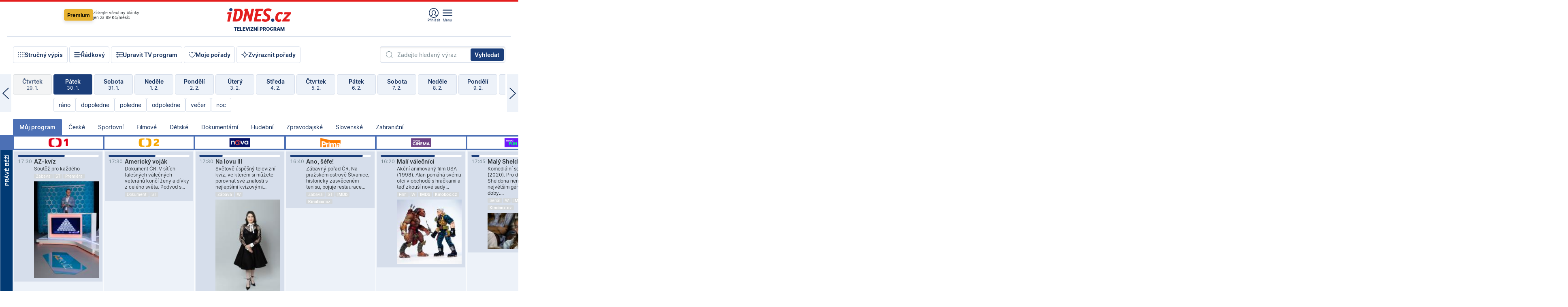

--- FILE ---
content_type: text/html; charset=windows-1250
request_url: https://tvprogram.idnes.cz/?t=detail&id=71783796
body_size: 109557
content:
<!doctype html>

<html lang="cs" class="css-d">
<head>
    
    <meta charset="windows-1250">
    <meta http-equiv="cache-control" content="no-cache">
    <meta name="viewport" content="width=device-width, initial-scale=1.0, minimum-scale=1.0">
    <title>TV program dnes a na 14 dn&#237; pro v&#237;ce ne&#382; 150 stanic</title>
    <meta name="description" property="og:description" lang="cs" content="Velk&#253; TV program obl&#237;ben&#253;ch stanic s mo&#382;nost&#237; vyhled&#225;v&#225;n&#237; podle denn&#237; doby, dn&#367; nebo slov. TV program - podrobn&#233; popisy i fotky, filmy, seri&#225;ly, sport...">
    <link rel="shortcut icon" href="https://1gr.cz/u/favicon/idnes.ico">
    <link rel="apple-touch-icon" href="https://1gr.cz/u/favicon/apple-touch-icon.png">
    <link rel="canonical" href="https://tvprogram.idnes.cz">
    <meta property="og:site_name" content="iDNES.cz">
    <meta property="og:type" content="website">
    <meta property="og:url" content="https://tvprogram.idnes.cz">
    <meta property="og:title" content="TV program dnes a na 14 dn&#237; pro v&#237;ce ne&#382; 150 stanic">
    <meta name="image" property="og:image" content="https://1gr.cz/o/ogimage/idnes2025.jpg">
    <meta name="twitter:site" content="@idnescz">
    <meta property="fb:app_id" content="120489248467">
    <link href="https://servis.idnes.cz/rss.aspx?c=kultura" rel="alternate" type="application/rss+xml" title="RSS">
	<meta name="cXenseParse:pageclass" content="frontpage">
	<meta name="cXenseParse:qiw-typobsahu" content="home">
	<meta name="cXenseParse:qiw-subsection" content="Kultura">
	<meta name="cXenseParse:qiw-ostrov" content="kultura">
	<meta name="cXenseParse:qiw-rubrika" content="tv-program">
	<meta name="cXenseParse:qiw-vylouceni" content="redesign24" data-separator=",">





<script>var Unidata = { "exdomena": "tvprogram.idnes.cz", "ostrov": "kultura", "rubrika": "tv-program", "zobrazeni": "home", "verze": "A", "reklama": true, "timestamp": 1769791651632.0, "webtype": "full", "section": "Zpravodajství", "subSection": "Kultura", "pageType": "default", "authors": [""], "keywords": ["redesign24"], "isLogged": false, "noAd": 0, "lidskost": 230862462341469
    };
        var pp_gemius_extraparameters = new Array('content=free', 'premium=false', 'verze=A', 'webtype=full');
    
</script>



<script>   Unidata.prebidConfig = [
{"wallpaper":{"code":"wallpaper","mediaTypes":{"banner":{"sizes":[[970,310],[750,100],[728,90],[970,250],[970,210],[500,200],[300,300],[480,300],[336,280],[750,200]]}}},"750x100":{"code":"750x100","mediaTypes":{"banner":{"sizes":[[750,100],[690,100],[728,90],[300,90],[468,60],[320,50]]}}}}
    ];</script>

<script>   Unidata.biddingData = [
{"branding":true,"750x100":true,"wallpaper":true}
    ];
   
</script>

<script>window.cpexPackageConfig = {
        publisherSettingsPath: 'https://cdn.cpex.cz/settings/production/mafra.js',
    websiteSettingsPath: 'https://cdn.cpex.cz/settings/production/mafra/idnes.cz_kultura.js'
    }
    document.head.appendChild(Object.assign(document.createElement('script'), { src: `https://cdn.cpex.cz/package/cpex-package${window.location.href.indexOf('debug') > -1 ? '.js' : '.min.js'}` }));
</script>

        <script type="text/javascript" src="https://delivery.r2b2.cz/hb/mafra/kultura.idnes.cz_desktop" async></script>
<script>window.Ads = {config:{"mBrandingOffsetTop":50,"desktopTopBar":111,"vignetteCappingTime":180000}}</script>



<style>
	@import "https://1gr.cz/css/idn4/base.css?rr=1769614145";
	@import "https://1gr.cz/css/idn4/uni.css?rr=1769603498";
	@import "https://1gr.cz/css/externi/reklama.css?rr=1761728186";
	@import "https://1gr.cz/css/idn4/portal.css?rr=1769766865";
	@import "https://1gr.cz/css/idn4/layout2.css?rr=1769779877";
	@import "https://1gr.cz/css/idn4/tvprog.css?rr=1768470635";
</style>

<script src="https://1gr.cz/js/uni/uni.js?rr=1764253092"></script>
<script src="https://1gr.cz/js/tv/2014.js?rr=1756411372"></script>




<script type="text/javascript">
        window.didomiConfig = { sdkPath: 'https://privacy.1gr.cz/', apiPath: 'https://privacy.1gr.cz/api' };
        window.Unidata = window.Unidata || {};
        window.Unidata.didomiVerze = '2';
        
    </script>
    
    <style>#didomi-notice { display: none!important; }</style>
    <script type="text/javascript">
        window.didomiEventListeners = window.didomiEventListeners || [];
        window.didomiEventListeners.push({ event: 'notice.shown', listener: function () { Didomi.notice.hide(); } });
    </script>
    
    <script src="https://1gr.cz/js/cmp/cookiewallCMP.js" async></script>
    

    <script>var adformtag = window.adformtag = window.adformtag || []; adformtag.push(function () { adformtag.setRequestParam('gdpr', '1'); });</script><script>Log.carkovacka("d=D&c=F&a=F&v=A&u=tv-program");</script><!-- G:Up kultura_tv-program-->
<!-- Gemius2013: TV program univerzal -->
<script>
if((/tech_max=[^;]*aplikace=1/.test(document.cookie)) || (/dCMP=[^;]*gemius=1/.test(document.cookie)) || !(typeof(Didomi) == "undefined" || !Didomi.getUserStatus().vendors.consent.enabled.includes(328)))
{ 
var pp_gemius_consent = true;
} else
{
var pp_gemius_use_cmp = true; 
}
if(!/(^|;)\s*nogemius=/.test(document.cookie)){
var pp_gemius_identifier = 'AkTqKCO_Yw9Ei2HHIVFcRKRursvGf6cCXnrPk.B3WE7.J7';

function gemius_pending(i) { window[i] = window[i] || function() {var x = window[i+'_pdata'] = window[i+'_pdata'] || []; x[x.length]=arguments;};};gemius_pending('gemius_hit'); gemius_pending('gemius_event'); gemius_pending('gemius_init'); gemius_pending('pp_gemius_hit'); gemius_pending('pp_gemius_event'); gemius_pending('pp_gemius_init'); (function(d,t) {try {var gt=d.createElement(t),s=d.getElementsByTagName(t)[0],l='http'+((location.protocol=='https:')?'s':''); gt.setAttribute('async','async');gt.setAttribute('defer','defer'); gt.src=l+'://spir.hit.gemius.pl/xgemius.js'; s.parentNode.insertBefore(gt,s);} catch (e) {}})(document,'script');
}
</script><!-- Analytics: kultura -->
<!-- Google Tag Manager -->
<script>
  window.dataLayer = window.dataLayer || [];
  if(MujPAS.prihlasen) dataLayer.push({'userType': 'member'});
  function gtag() { dataLayer.push(arguments); };
  gtag('consent', 'default', {
      'ad_storage': (/dCMP=[^;]*google=1/.test(document.cookie) ? 'granted' : 'denied'),
      'ad_user_data': (/dCMP=[^;]*google=1/.test(document.cookie) ? 'granted' : 'denied'),
      'analytics_storage': ((/dCMP=[^;]*mafra=\d\d1\d/.test(document.cookie)) || (typeof (Didomi) != 'undefined' && Didomi.getUserConsentStatus('publishers-Kqq3iPge', 'c:mafraas-Xd6p2mGA')) ? 'granted' : 'denied'),
      'ad_personalization': ((/dCMP=[^;]*mafra=\d1\d\d/.test(document.cookie)) || (typeof (Didomi) != 'undefined' && Didomi.getUserConsentStatus('publishers-UPqtcgaE', 'c:mafraas-Xd6p2mGA')) ? 'granted' : 'denied')  });
</script>
<noscript><iframe src="//www.googletagmanager.com/ns.html?id=GTM-WD22KH"
height="0" width="0" style="display:none;visibility:hidden"></iframe></noscript>
<script>(function(w,d,s,l,i){w[l]=w[l]||[];w[l].push({'gtm.start':
new Date().getTime(),event:'gtm.js'});var f=d.getElementsByTagName(s)[0],
j=d.createElement(s),dl=l!='dataLayer'?'&l='+l:'';j.async=true;j.src='//www.googletagmanager.com/gtm.js?id='+i+dl;f.parentNode.insertBefore(j,f);
})(window,document,'script','dataLayer','GTM-WD22KH');</script>
<!-- End Google Tag Manager -->



<script>
    consentFunction = function () {
        if (/dCMP=[^;]*piano=1/.test(document.cookie) || !(typeof (Didomi) == "undefined" || !Didomi.getUserStatus().vendors.consent.enabled.includes(412))) {
            var id = document.cookies.read("_mmid");
            var webIdCookie = document.cookies.read("\x5fwebid");
            if (id) {
                window.pdl = window.pdl || {};
                window.pdl.browserId = id;
                if (!Math.floor(Math.random() * 1000)) Log.ping(location.href, "logpiano\x5Fmmid\x5Fx1000");
            }
            else {
                Log.ping(location.href, "logpiano\x5Fnommid\x5F" + (webIdCookie ? "" : "no") + "webid" + (webIdCookie ? "\x5F" + webIdCookie[0] : ""));
            }

            if (!window.pianoLoaded) {
                window.pianoLoaded = true;
                var s = document.createElement("script");
                document.getElementsByTagName("head")[0].appendChild(s);
                s.src = "https://cdn.tinypass.com/api/tinypass.min.js";
            }
        }




        tp = window.tp || [];
        tp.push(["setAid", 'ldpllFOBpe']);
        tp.push(["setCxenseSiteId", "4732542837648372374"]);
        tp.push(["setEndpoint", 'https://buy-eu.piano.io/api/v3']);
        tp.push(["setEspEndpoint", 'https://api-esp-eu.piano.io']);
        tp.push(["setUseTinypassAccounts", false]);
        tp.push(["setUsePianoIdUserProvider", true]);
        var userState = Unidata.isLogged ? (Unidata.isSubscriber ? ["subscriber"] : ["logged"]) : ["notlogged"];
        tp.push(["setContentIsNative", Unidata.ostrov == "sdelenih"]);

        tp.push(["setCustomVariable", "premTarif", "tarif-none"]);
        tp.push(["setCustomVariable", "premFreq", "freq-none"]);
        tp.push(["setCustomVariable", "premMethod", "meth-none"]);
        tp.push(["setCustomVariable", "premAction", "act-none"]);
        tp.push(["setCustomVariable", "premDiscount", "disc-none"]);
        tp.push(["setCustomVariable", "premMkt", "mkt-0"]);
        tp.push(["setCustomVariable", "premTime", "time-morepass"]);
        tp.push(["setCustomVariable", "premTier", "_none"]);
        tp.push(["setCustomVariable", "premPrice", "0"]);
        tp.push(["setCustomVariable", "premNextPrice", "0"]);
        tp.push(["setCustomVariable", "testVerze", "verze-A"]);
        tp.push(["setCustomVariable", "webVerze", "full"]);
        tp.push(["setCustomVariable", "userState", userState]);
        tp.push(["setCustomVariable", "content", "free"]);
        tp.push(["setCustomVariable", "canonical", "https://tvprogram.idnes.cz"]);
        tp.push(["setCustomVariable", "colorSchema", Misc.schema.barvaAktivni]);

        

        var setCustomParameters = {
            "qiw-premTarif": "tarif-none",    
            "aev-premTarif": "tarif-none",    
            "qiw-premFreq": "freq-none", 
            "qiw-premMethod": "meth-none", 
            "qiw-premAction": "act-none", 
            "qiw-premDiscount": "disc-none", 
            "qiw-premMkt": "mkt-0", 
            "qiw-premTime": "time-morepass", 
            "qiw-testVerze": "verze-A",
            "qiw-webVerze": "full",
            "qiw-content": "free"
        };

        window.cX = window.cX || { options: { consent: true, consentVersion: 2 } }; cX.callQueue = cX.callQueue || [];
        cX.callQueue.push(["setCustomParameters", setCustomParameters]);
        cX.callQueue.push(['setCustomParameters', { 'userState': userState }]);
        cX.callQueue.push(['setEventAttributes', { origin: 'qiw-idnes', persistedQueryId: '65782737c003a46ada22fb6a671d723069bfcc74' }]);

        var consent = (/dCMP=[^;]*piano=1/.test(document.cookie) || !(typeof (Didomi) == "undefined" || !Didomi.getUserStatus().vendors.consent.enabled.includes(412)));
        cX.callQueue.push(['setConsent', { pv: consent, segment: consent, ad: consent, recs: consent, geo: consent, device: consent }]);

        tp.push(["init", function () {
            tp.experience.init();
        }]);
    };

    consentFunction();
</script>
</head>
<body>
    
    
            
                <div class="counters">
                    
                </div>
                
                <div id="portal"><div class="iph" id="iph">
            <div id="iph-row" class="iph-row" score-box="menu2024-top">
                
                <div class="iph-logo" itemprop="publisher" itemscope itemtype="https://schema.org/Organization">
                    
                <meta itemprop="url" content="https://www.idnes.cz">
                <meta itemprop="name" content="iDNES.cz">
                <a href="https://www.idnes.cz/" title="iDNES.cz"  score-place="1" score-type="Section" score-id="idnes" itemprop="logo" itemscope itemtype="https://schema.org/ImageObject">iDNES.cz<meta itemprop="url" content="https://1gr.cz/u/loga-n4/idnes.svg"></a> </div>
                
                <div class="iph-row-in">
                    <div class="iph-prem"> 
        <a href="https://www.idnes.cz/ucet/prihlasit-premium?url=https%3A%2F%2Fwww.idnes.cz%2Fpremium%3Fzdroj%3Dtopmenu" class="btn-prem"> Premium</a>
		<p>Získejte všechny články <br> jen&nbsp;za&nbsp;99&nbsp;Kč/měsíc</p>
	</div>
                    
                    
                </div>
                <div class="iph-row-in">
                    <ul class="iph-icolist">
                        
                        <li><a href="https://www.idnes.cz/ucet/prihlasit?url=https%3a%2f%2ftvprogram.idnes.cz%2f" class="ico-login0"  score-place="1" score-type="Other" score-id="prihlasit">Přihlásit</a> <a data-js-xhr="1" href="https://www.idnes.cz/ucet" id="ico-login1" class="ico-login1" score-place="1" score-type="Other" score-id="mujucet">Můj účet</a></li>
                        
                        <li>
                            
                            <a onclick="element('iph').classes.add('iph-iphhm-visible'); element('iph').appendChild(element('iphhm-out')); element('iphhm-out').classes.add('iphhm-act');" class="ico-menu">Menu</a>
                             
                        </li>
                    </ul>
                    
                </div>
            </div>
            
            <ul class="iph-breadcrumb" id="iph-row2" score-box="menu2024-breadcrumb">
                
                <li><a href="https://tvprogram.idnes.cz"  score-place="1" score-type="Other" score-id="tv-program" title="Televizní program">Televizní program</a>
                    
                </li>
                
            </ul>
            
        </div>
        
        <script>Misc.rozdelMenu();</script>
        
        <script>Misc.iphSticky();</script><ul class="modify">
    <li class="searchfield-tv">
        

<form method="get" action="https://tvprogram.idnes.cz/hledani" id="search-tvprogram" class="naseptavac-obal naseptavac-obrazkovy">
    <div class="inp-out ico-search">
        <input type="text" id="hledej-tv" name="slovo" class="inp" placeholder="Zadejte hledaný výraz" autocomplete="off">
        <input type="submit" id="submit-tv" class="sen" value="Vyhledat">
        
    </div>
</form>
<script>Misc.naseptavac({"id":"search-tvprogram","zdroj":"/data.aspx?type=naseptavac\u0026source=tvprogram\u0026id=\u0026q={slovo}"});</script>

    </li>
    
    <li class="incomplete-false"><a href="javascript:;" class="ico-complete" onclick="TV.prepniStrucnost();"><span></span>Stručný výpis</a></li>
    <li class="incomplete-true"><a href="javascript:;" class="ico-complete" onclick="TV.prepniStrucnost();"><span></span>Úplný výpis</a></li>
    
    <li><a class="ico-rows" href="https://tvprogram.idnes.cz/?t=detail&id=71783796&set=row" onmousedown="Log.link(this,'tvprogram2015_radkovy_menu')"><span></span>Řádkový</a></li>
    
    <li><a class="ico-edit" id="tv-channel-edit" href="https://tvprogram.idnes.cz/#upravit"><span></span>Upravit TV program</a></li>
    <li><a class="ico-my" href="https://tvprogram.idnes.cz/moje-porady" onmousedown="Log.link(this,'tvprogram2015_mojeporady')"><span></span>Moje pořady</a></li>
    <li class="selection">
        <label onclick="element('assortment').classes.toggle('qblock');" class="ico-down"><span></span>Zvýraznit pořady</label>
        <div id="assortment">
            <ul>
                <li onclick="return TV.prepniZvyrazneni('zbv');"><span class="x-zbv"></span>zábava</li>
                <li onclick="return TV.prepniZvyrazneni('spr');"><span class="x-spr"></span>sport</li>
                <li onclick="return TV.prepniZvyrazneni('flm');"><span class="x-flm"></span>film</li>
                <li onclick="return TV.prepniZvyrazneni('ser');"><span class="x-ser"></span>seriál</li>
                <li onclick="return TV.prepniZvyrazneni('dkm');"><span class="x-dkm"></span>dokument</li>
                <li onclick="return TV.prepniZvyrazneni('hdb');"><span class="x-hdb"></span>hudba</li>
                <li onclick="return TV.prepniZvyrazneni('prd');"><span class="x-prd"></span>pro děti</li>
                <li onclick="return TV.prepniZvyrazneni('zpr');"><span class="x-zpr"></span>zprávy</li>
                <li onclick="return TV.prepniZvyrazneni('st');"><span class="x-st"></span>skryté titulky</li>
            </ul>
            <ul>
                <li onclick="return TV.prepniZvyrazneni('wd');"><span class="x-wd"></span>širokoúhlé</li>
                <li onclick="return TV.prepniZvyrazneni('zn');"><span class="x-zn"></span>znaková řeč</li>
                <li onclick="return TV.prepniZvyrazneni('prem');"><span class="x-prem"></span>premiéra</li>
                <li onclick="return TV.prepniZvyrazneni('live');"><span class="x-live"></span>živě</li>
                <li onclick="return TV.prepniZvyrazneni('tip');"><span class="x-tip"></span>tip</li>
                <li onclick="return TV.prepniZvyrazneni('idn');"><span class="x-idn"></span>iDNES recenze</li>
                <li onclick="return TV.prepniZvyrazneni('vid');"><span class="x-vid"></span>trailer</li>
                <li onclick="return TV.prepniZvyrazneni('mdb');"><span class="x-mdb"></span>IMDb</li>
                <li onclick="return TV.prepniZvyrazneni('kbx');"><span class="x-kbx"></span>Kinobox</li>
                <li onclick="return TV.prepniZvyrazneni();">zrušit zvýraznění</li>
            </ul>
        </div>
    </li>
    
</ul></div>
                                <div id="content" class="content">
                                    <!--reminderfcid-->
                                    
                                    
                                    
                                    <div class="timeline">
    <div class="daytoc-out">
        <div id="daytoc-levotoc" class="daytoc-prev"></div>
        <div id="daytoc-pravotoc" class="daytoc-next"></div>
        <div id="daytoc" class="daytoc">
            <ul class="list-day">
                
                <li class=" archived">
                    <a href="https://tvprogram.idnes.cz/?dt=31.12.2025" onmousedown="Log.link(this,'tvprogram2015_dny_30012026_31122025')">
                        <b>Středa</b>
                        <i>31. 12.</i>
                    </a>
                    
                </li>
                
                <li class=" archived">
                    <a href="https://tvprogram.idnes.cz/?dt=1.1.2026" onmousedown="Log.link(this,'tvprogram2015_dny_30012026_01012026')">
                        <b>Čtvrtek</b>
                        <i>1. 1.</i>
                    </a>
                    
                </li>
                
                <li class=" archived">
                    <a href="https://tvprogram.idnes.cz/?dt=2.1.2026" onmousedown="Log.link(this,'tvprogram2015_dny_30012026_02012026')">
                        <b>Pátek</b>
                        <i>2. 1.</i>
                    </a>
                    
                </li>
                
                <li class=" archived">
                    <a href="https://tvprogram.idnes.cz/?dt=3.1.2026" onmousedown="Log.link(this,'tvprogram2015_dny_30012026_03012026')">
                        <b>Sobota</b>
                        <i>3. 1.</i>
                    </a>
                    
                </li>
                
                <li class=" archived">
                    <a href="https://tvprogram.idnes.cz/?dt=4.1.2026" onmousedown="Log.link(this,'tvprogram2015_dny_30012026_04012026')">
                        <b>Neděle</b>
                        <i>4. 1.</i>
                    </a>
                    
                </li>
                
                <li class=" archived">
                    <a href="https://tvprogram.idnes.cz/?dt=5.1.2026" onmousedown="Log.link(this,'tvprogram2015_dny_30012026_05012026')">
                        <b>Pondělí</b>
                        <i>5. 1.</i>
                    </a>
                    
                </li>
                
                <li class=" archived">
                    <a href="https://tvprogram.idnes.cz/?dt=6.1.2026" onmousedown="Log.link(this,'tvprogram2015_dny_30012026_06012026')">
                        <b>Úterý</b>
                        <i>6. 1.</i>
                    </a>
                    
                </li>
                
                <li class=" archived">
                    <a href="https://tvprogram.idnes.cz/?dt=7.1.2026" onmousedown="Log.link(this,'tvprogram2015_dny_30012026_07012026')">
                        <b>Středa</b>
                        <i>7. 1.</i>
                    </a>
                    
                </li>
                
                <li class=" archived">
                    <a href="https://tvprogram.idnes.cz/?dt=8.1.2026" onmousedown="Log.link(this,'tvprogram2015_dny_30012026_08012026')">
                        <b>Čtvrtek</b>
                        <i>8. 1.</i>
                    </a>
                    
                </li>
                
                <li class=" archived">
                    <a href="https://tvprogram.idnes.cz/?dt=9.1.2026" onmousedown="Log.link(this,'tvprogram2015_dny_30012026_09012026')">
                        <b>Pátek</b>
                        <i>9. 1.</i>
                    </a>
                    
                </li>
                
                <li class=" archived">
                    <a href="https://tvprogram.idnes.cz/?dt=10.1.2026" onmousedown="Log.link(this,'tvprogram2015_dny_30012026_10012026')">
                        <b>Sobota</b>
                        <i>10. 1.</i>
                    </a>
                    
                </li>
                
                <li class=" archived">
                    <a href="https://tvprogram.idnes.cz/?dt=11.1.2026" onmousedown="Log.link(this,'tvprogram2015_dny_30012026_11012026')">
                        <b>Neděle</b>
                        <i>11. 1.</i>
                    </a>
                    
                </li>
                
                <li class=" archived">
                    <a href="https://tvprogram.idnes.cz/?dt=12.1.2026" onmousedown="Log.link(this,'tvprogram2015_dny_30012026_12012026')">
                        <b>Pondělí</b>
                        <i>12. 1.</i>
                    </a>
                    
                </li>
                
                <li class=" archived">
                    <a href="https://tvprogram.idnes.cz/?dt=13.1.2026" onmousedown="Log.link(this,'tvprogram2015_dny_30012026_13012026')">
                        <b>Úterý</b>
                        <i>13. 1.</i>
                    </a>
                    
                </li>
                
                <li class=" archived">
                    <a href="https://tvprogram.idnes.cz/?dt=14.1.2026" onmousedown="Log.link(this,'tvprogram2015_dny_30012026_14012026')">
                        <b>Středa</b>
                        <i>14. 1.</i>
                    </a>
                    
                </li>
                
                <li class=" archived">
                    <a href="https://tvprogram.idnes.cz/?dt=15.1.2026" onmousedown="Log.link(this,'tvprogram2015_dny_30012026_15012026')">
                        <b>Čtvrtek</b>
                        <i>15. 1.</i>
                    </a>
                    
                </li>
                
                <li class=" archived">
                    <a href="https://tvprogram.idnes.cz/?dt=16.1.2026" onmousedown="Log.link(this,'tvprogram2015_dny_30012026_16012026')">
                        <b>Pátek</b>
                        <i>16. 1.</i>
                    </a>
                    
                </li>
                
                <li class=" archived">
                    <a href="https://tvprogram.idnes.cz/?dt=17.1.2026" onmousedown="Log.link(this,'tvprogram2015_dny_30012026_17012026')">
                        <b>Sobota</b>
                        <i>17. 1.</i>
                    </a>
                    
                </li>
                
                <li class=" archived">
                    <a href="https://tvprogram.idnes.cz/?dt=18.1.2026" onmousedown="Log.link(this,'tvprogram2015_dny_30012026_18012026')">
                        <b>Neděle</b>
                        <i>18. 1.</i>
                    </a>
                    
                </li>
                
                <li class=" archived">
                    <a href="https://tvprogram.idnes.cz/?dt=19.1.2026" onmousedown="Log.link(this,'tvprogram2015_dny_30012026_19012026')">
                        <b>Pondělí</b>
                        <i>19. 1.</i>
                    </a>
                    
                </li>
                
                <li class=" archived">
                    <a href="https://tvprogram.idnes.cz/?dt=20.1.2026" onmousedown="Log.link(this,'tvprogram2015_dny_30012026_20012026')">
                        <b>Úterý</b>
                        <i>20. 1.</i>
                    </a>
                    
                </li>
                
                <li class=" archived">
                    <a href="https://tvprogram.idnes.cz/?dt=21.1.2026" onmousedown="Log.link(this,'tvprogram2015_dny_30012026_21012026')">
                        <b>Středa</b>
                        <i>21. 1.</i>
                    </a>
                    
                </li>
                
                <li class=" archived">
                    <a href="https://tvprogram.idnes.cz/?dt=22.1.2026" onmousedown="Log.link(this,'tvprogram2015_dny_30012026_22012026')">
                        <b>Čtvrtek</b>
                        <i>22. 1.</i>
                    </a>
                    
                </li>
                
                <li class=" archived">
                    <a href="https://tvprogram.idnes.cz/?dt=23.1.2026" onmousedown="Log.link(this,'tvprogram2015_dny_30012026_23012026')">
                        <b>Pátek</b>
                        <i>23. 1.</i>
                    </a>
                    
                </li>
                
                <li class=" archived">
                    <a href="https://tvprogram.idnes.cz/?dt=24.1.2026" onmousedown="Log.link(this,'tvprogram2015_dny_30012026_24012026')">
                        <b>Sobota</b>
                        <i>24. 1.</i>
                    </a>
                    
                </li>
                
                <li class=" archived">
                    <a href="https://tvprogram.idnes.cz/?dt=25.1.2026" onmousedown="Log.link(this,'tvprogram2015_dny_30012026_25012026')">
                        <b>Neděle</b>
                        <i>25. 1.</i>
                    </a>
                    
                </li>
                
                <li class=" archived">
                    <a href="https://tvprogram.idnes.cz/?dt=26.1.2026" onmousedown="Log.link(this,'tvprogram2015_dny_30012026_26012026')">
                        <b>Pondělí</b>
                        <i>26. 1.</i>
                    </a>
                    
                </li>
                
                <li class=" archived">
                    <a href="https://tvprogram.idnes.cz/?dt=27.1.2026" onmousedown="Log.link(this,'tvprogram2015_dny_30012026_27012026')">
                        <b>Úterý</b>
                        <i>27. 1.</i>
                    </a>
                    
                </li>
                
                <li class=" archived">
                    <a href="https://tvprogram.idnes.cz/?dt=28.1.2026" onmousedown="Log.link(this,'tvprogram2015_dny_30012026_28012026')">
                        <b>Středa</b>
                        <i>28. 1.</i>
                    </a>
                    
                </li>
                
                <li class=" archived">
                    <a href="https://tvprogram.idnes.cz/?dt=29.1.2026" onmousedown="Log.link(this,'tvprogram2015_dny_30012026_29012026')">
                        <b>Čtvrtek</b>
                        <i>29. 1.</i>
                    </a>
                    
                </li>
                
                <li class="act">
                    <a href="https://tvprogram.idnes.cz/?dt=30.1.2026" onmousedown="Log.link(this,'tvprogram2015_dny_30012026_30012026')">
                        <b>Pátek</b>
                        <i>30. 1.</i>
                    </a>
                    
                    <div>
                        <a onclick="return TV.najedCas(5)" href="javascript:;"><i>ráno</i></a>
                        <a onclick="return TV.najedCas(9)" href="javascript:;"><i>dopoledne</i></a>
                        <a onclick="return TV.najedCas(12)" href="javascript:;"><i>poledne</i></a>
                        <a onclick="return TV.najedCas(16)" href="javascript:;"><i>odpoledne</i></a>
                        <a onclick="return TV.najedCas(20)" href="javascript:;"><i>večer</i></a>
                        <a onclick="return TV.najedCas(24)" href="javascript:;"><i>noc</i></a>
                    </div>
                    
                </li>
                
                <li class="">
                    <a href="https://tvprogram.idnes.cz/?dt=31.1.2026" onmousedown="Log.link(this,'tvprogram2015_dny_30012026_31012026')">
                        <b>Sobota</b>
                        <i>31. 1.</i>
                    </a>
                    
                </li>
                
                <li class="">
                    <a href="https://tvprogram.idnes.cz/?dt=1.2.2026" onmousedown="Log.link(this,'tvprogram2015_dny_30012026_01022026')">
                        <b>Neděle</b>
                        <i>1. 2.</i>
                    </a>
                    
                </li>
                
                <li class="">
                    <a href="https://tvprogram.idnes.cz/?dt=2.2.2026" onmousedown="Log.link(this,'tvprogram2015_dny_30012026_02022026')">
                        <b>Pondělí</b>
                        <i>2. 2.</i>
                    </a>
                    
                </li>
                
                <li class="">
                    <a href="https://tvprogram.idnes.cz/?dt=3.2.2026" onmousedown="Log.link(this,'tvprogram2015_dny_30012026_03022026')">
                        <b>Úterý</b>
                        <i>3. 2.</i>
                    </a>
                    
                </li>
                
                <li class="">
                    <a href="https://tvprogram.idnes.cz/?dt=4.2.2026" onmousedown="Log.link(this,'tvprogram2015_dny_30012026_04022026')">
                        <b>Středa</b>
                        <i>4. 2.</i>
                    </a>
                    
                </li>
                
                <li class="">
                    <a href="https://tvprogram.idnes.cz/?dt=5.2.2026" onmousedown="Log.link(this,'tvprogram2015_dny_30012026_05022026')">
                        <b>Čtvrtek</b>
                        <i>5. 2.</i>
                    </a>
                    
                </li>
                
                <li class="">
                    <a href="https://tvprogram.idnes.cz/?dt=6.2.2026" onmousedown="Log.link(this,'tvprogram2015_dny_30012026_06022026')">
                        <b>Pátek</b>
                        <i>6. 2.</i>
                    </a>
                    
                </li>
                
                <li class=" second">
                    <a href="https://tvprogram.idnes.cz/?dt=7.2.2026" onmousedown="Log.link(this,'tvprogram2015_dny_30012026_07022026')">
                        <b>Sobota</b>
                        <i>7. 2.</i>
                    </a>
                    
                </li>
                
                <li class=" second">
                    <a href="https://tvprogram.idnes.cz/?dt=8.2.2026" onmousedown="Log.link(this,'tvprogram2015_dny_30012026_08022026')">
                        <b>Neděle</b>
                        <i>8. 2.</i>
                    </a>
                    
                </li>
                
                <li class=" second">
                    <a href="https://tvprogram.idnes.cz/?dt=9.2.2026" onmousedown="Log.link(this,'tvprogram2015_dny_30012026_09022026')">
                        <b>Pondělí</b>
                        <i>9. 2.</i>
                    </a>
                    
                </li>
                
                <li class=" second">
                    <a href="https://tvprogram.idnes.cz/?dt=10.2.2026" onmousedown="Log.link(this,'tvprogram2015_dny_30012026_10022026')">
                        <b>Úterý</b>
                        <i>10. 2.</i>
                    </a>
                    
                </li>
                
                <li class=" second">
                    <a href="https://tvprogram.idnes.cz/?dt=11.2.2026" onmousedown="Log.link(this,'tvprogram2015_dny_30012026_11022026')">
                        <b>Středa</b>
                        <i>11. 2.</i>
                    </a>
                    
                </li>
                
                <li class=" second">
                    <a href="https://tvprogram.idnes.cz/?dt=12.2.2026" onmousedown="Log.link(this,'tvprogram2015_dny_30012026_12022026')">
                        <b>Čtvrtek</b>
                        <i>12. 2.</i>
                    </a>
                    
                </li>
                
            </ul>
        </div>
        <script>Misc.kolotoc({ id: "daytoc", doprava: "daytoc-pravotoc", doleva: "daytoc-levotoc", start: 29, konecny: true });</script>
    </div>
</div>
<!--reminderfcid-->

<div id="tv-fix" class="header-normal">
    <ul class="tv-sel">
      <li class="act"><a href="https://tvprogram.idnes.cz/" onmousedown="Log.link(this,'tvprogram2015_kategorie_mojeporady')"><i>Můj program</i></a></li>
      
      <li><a href="https://tvprogram.idnes.cz/ceske" onmousedown="Log.link(this,'tvprogram2015_kategorie_ceske')"><i>České</i></a></li>
      
      <li><a href="https://tvprogram.idnes.cz/sportovni" onmousedown="Log.link(this,'tvprogram2015_kategorie_sport')"><i>Sportovní</i></a></li>
      
      <li><a href="https://tvprogram.idnes.cz/filmove" onmousedown="Log.link(this,'tvprogram2015_kategorie_film')"><i>Filmové</i></a></li>
      
      <li><a href="https://tvprogram.idnes.cz/detske" onmousedown="Log.link(this,'tvprogram2015_kategorie_detske')"><i>Dětské</i></a></li>
      
      <li><a href="https://tvprogram.idnes.cz/dokumentarni" onmousedown="Log.link(this,'tvprogram2015_kategorie_dokumenty')"><i>Dokumentární</i></a></li>
      
      <li><a href="https://tvprogram.idnes.cz/hudebni" onmousedown="Log.link(this,'tvprogram2015_kategorie_hudebni')"><i>Hudební</i></a></li>
      
      <li><a href="https://tvprogram.idnes.cz/zpravodajske" onmousedown="Log.link(this,'tvprogram2015_kategorie_zpravy')"><i>Zpravodajské</i></a></li>
      
      <li><a href="https://tvprogram.idnes.cz/slovenske" onmousedown="Log.link(this,'tvprogram2015_kategorie_slovenske')"><i>Slovenské</i></a></li>
      
      <li><a href="https://tvprogram.idnes.cz/zahranicni" onmousedown="Log.link(this,'tvprogram2015_kategorie_zahranicni')"><i>Zahraniční</i></a></li>
      
    </ul>
    <div class="tv-main-out" id="tv-wrapper">
            <table class="tv-main" id="tv-table">
                <thead id="tv-channels" class=" editable" style="width: 327em">
                    <tr>
                        <th class="col-time"></th>
                        
                        <th>
                            
                            <img class="tvlogo" src="https://1gr.cz/o/televize/loga-m/ct-1.png" title="ČT1" alt="ČT1" data-channel="1">
                            
                        </th>
                        
                        <th>
                            
                            <img class="tvlogo" src="https://1gr.cz/o/televize/loga-m/ct-2.png" title="ČT2" alt="ČT2" data-channel="2">
                            
                        </th>
                        
                        <th>
                            
                            <img class="tvlogo" src="https://1gr.cz/o/televize/loga-m/nova.png" title="Nova" alt="Nova" data-channel="3">
                            
                        </th>
                        
                        <th>
                            
                            <img class="tvlogo" src="https://1gr.cz/o/televize/loga-m/prima.png" title="Prima" alt="Prima" data-channel="4">
                            
                        </th>
                        
                        <th>
                            
                            <img class="tvlogo" src="https://1gr.cz/o/televize/loga-m/nova-cinema.png" title="Nova Cinema" alt="Nova Cinema" data-channel="78">
                            
                        </th>
                        
                        <th>
                            
                            <img class="tvlogo" src="https://1gr.cz/o/televize/loga-m/nova-fun.png" title="Nova Fun" alt="Nova Fun" data-channel="560">
                            
                        </th>
                        
                        <th>
                            
                            <img class="tvlogo" src="https://1gr.cz/o/televize/loga-m/nova-action.png" title="Nova Action" alt="Nova Action" data-channel="558">
                            
                        </th>
                        
                        <th>
                            
                            <img class="tvlogo" src="https://1gr.cz/o/televize/loga-m/nova-krimi.png" title="Nova Krimi" alt="Nova Krimi" data-channel="559">
                            
                        </th>
                        
                        <th>
                            
                            <img class="tvlogo" src="https://1gr.cz/o/televize/loga-m/prima-cool.png" title="Prima COOL" alt="Prima COOL" data-channel="92">
                            
                        </th>
                        
                        <th>
                            
                            <img class="tvlogo" src="https://1gr.cz/o/televize/loga-m/prima-love.png" title="Prima LOVE" alt="Prima LOVE" data-channel="226">
                            
                        </th>
                        
                        <th>
                            
                            <img class="tvlogo" src="https://1gr.cz/o/televize/loga-m/prima-zoom.png" title="Prima ZOOM" alt="Prima ZOOM" data-channel="331">
                            
                        </th>
                        
                        <th>
                            
                            <img class="tvlogo" src="https://1gr.cz/o/televize/loga-m/prima-max.png" title="Prima MAX" alt="Prima MAX" data-channel="474">
                            
                        </th>
                        
                        <th>
                            
                            <img class="tvlogo" src="https://1gr.cz/o/televize/loga-m/barrandov.png" title="Barrandov" alt="Barrandov" data-channel="89">
                            
                        </th>
                        
                        <th>
                            
                            <img class="tvlogo" src="https://1gr.cz/o/televize/loga-m/ct-4-sport.png" title="ČT sport" alt="ČT sport" data-channel="18">
                            
                        </th>
                        
                        <th>
                            
                            <img class="tvlogo" src="https://1gr.cz/o/televize/loga-m/ct-24.png" title="ČT24" alt="ČT24" data-channel="24">
                            
                        </th>
                        
                        <th>
                            
                            <img class="tvlogo" src="https://1gr.cz/o/televize/loga-m/ocko.png" title="Óčko" alt="Óčko" data-channel="19">
                            
                        </th>
                        
                        <th>
                            
                            <img class="tvlogo" src="https://1gr.cz/o/televize/loga-m/ct-d.png" title="ČT :D" alt="ČT :D" data-channel="94">
                            
                        </th>
                        
                        <th class="col-time"></th>
                    </tr>
                </thead>
                <tbody>
                    
                    <tr id="current" class="current">
                        <td class="col-time col-time-current"><u></u></td>
                        
                        <td><a class=" past now" data-channel="1" data-show="100101594" data-series="36" data-start="1050" data-length="30" href="https://tvprogram.idnes.cz/ct-1/pa-17.30-az-kviz.id100101594-s36"><div class="x-zbv x-st x-prem"><u class="zizalka"><u style="width:58%;"></u></u><h3>AZ-kvíz</h3><small>17:30</small><p>Soutěž pro každého</p><p><i class="x-zbv"></i><i class="x-st"></i><i class="x-prem"></i></p> <img width="143" src="//1gr.cz/data/tvprogram/images/prev/1/100101594/26485722.jpg" alt="AZ-kvíz" class="imgal"></div></a></td>
                        
                        <td><a class=" past now" data-channel="2" data-show="100101921" data-series="0" data-start="1050" data-length="30" href="https://tvprogram.idnes.cz/ct-2/pa-17.30-americky-vojak.id100101921"><div class="x-dkm x-st"><u class="zizalka"><u style="width:58%;"></u></u><h3>Americký voják</h3><small>17:30</small><p>Dokument ČR. V sítích falešných válečných veteránů končí ženy a dívky z celého světa. Podvod s...</p><p><i class="x-dkm"></i><i class="x-st"></i></p> </div></a></td>
                        
                        <td><a class=" past now" data-channel="3" data-show="100092312" data-series="318088" data-start="1050" data-length="60" href="https://tvprogram.idnes.cz/nova/pa-17.30-na-lovu-iii.id100092312-s318088"><div class="x-zbv x-wd"><u class="zizalka"><u style="width:29%;"></u></u><h3>Na lovu III</h3><small>17:30</small><p>Světově úspěšný televizní kvíz, ve kterém si můžete porovnat své znalosti s nejlepšími kvízovými...</p><p><i class="x-zbv"></i><i class="x-wd"></i></p> <img width="143" src="//1gr.cz/data/tvprogram/images/prev/3/100092312/26486263.jpg" alt="Na lovu III" class="imgal"></div></a></td>
                        
                        <td><a class=" past now" data-channel="4" data-show="100094804" data-series="91" data-start="1000" data-length="75" href="https://tvprogram.idnes.cz/prima/pa-16.40-ano-sefe.id100094804-s91"><div class="x-zbv x-st x-mdb x-kbx"><u class="zizalka"><u style="width:90%;"></u></u><h3>Ano, šéfe!</h3><small>16:40</small><p>Zábavný pořad ČR. Na pražském ostrově Štvanice, historicky zasvěceném tenisu, bojuje restaurace...</p><p><i class="x-zbv"></i><i class="x-st"></i><i class="x-mdb"></i><i class="x-kbx"></i></p> </div></a></td>
                        
                        <td><a class=" past now" data-channel="78" data-show="100498483" data-series="0" data-start="980" data-length="130" href="https://tvprogram.idnes.cz/nova-cinema/pa-16.20-mali-valecnici.id100498483"><div class="x-flm x-wd x-mdb x-kbx"><u class="zizalka"><u style="width:67%;"></u></u><h3>Malí válečníci</h3><small>16:20</small><p>Akční animovaný film USA (1998). Alan pomáhá svému otci v obchodě s hračkami a teď zkouší nové sady...</p><p><i class="x-flm"></i><i class="x-wd"></i><i class="x-mdb"></i><i class="x-kbx"></i></p> <img width="143" src="//1gr.cz/data/tvprogram/images/prev/78/100498483/26545064.jpg" alt="Malí válečníci" class="imgal"></div></a></td>
                        
                        <td><a class=" past now" data-channel="560" data-show="100093413" data-series="266036" data-start="1065" data-length="25" href="https://tvprogram.idnes.cz/nova-fun/pa-17.45-maly-sheldon-iv-14.id100093413-s266036"><div class="x-ser x-wd x-mdb x-kbx"><u class="zizalka"><u style="width:10%;"></u></u><h3>Malý Sheldon IV (14)</h3><small>17:45</small><p>Komediální seriál USA (2020). Pro devitileteho Sheldona není snadné být největším géniem své doby....</p><p><i class="x-ser"></i><i class="x-wd"></i><i class="x-mdb"></i><i class="x-kbx"></i></p> <img width="143" src="//1gr.cz/data/tvprogram/images/prev/560/100093413/26493126.jpg" alt="Malý Sheldon IV (14)" class="imgal"></div></a></td>
                        
                        <td><a class=" past now" data-channel="558" data-show="100092590" data-series="180219" data-start="1050" data-length="65" href="https://tvprogram.idnes.cz/nova-action/pa-17.30-kobra-11-xxii-1.id100092590-s180219"><div class="x-ser x-st x-wd x-mdb x-kbx"><u class="zizalka"><u style="width:27%;"></u></u><h3>Kobra 11 XXII (1)</h3><small>17:30</small><p>Krimiseriál N (2017). Jejich revírem už dávno není jen dálnice. Tempo však mají stále vražedné! </p><p><i class="x-ser"></i><i class="x-st"></i><i class="x-wd"></i><i class="x-mdb"></i><i class="x-kbx"></i></p> <img width="143" src="//1gr.cz/data/tvprogram/images/prev/558/100092590/26492128.jpg" alt="Kobra 11 XXII (1)" class="imgal"></div></a></td>
                        
                        <td><a class=" past now" data-channel="559" data-show="100093947" data-series="300799" data-start="970" data-length="110" href="https://tvprogram.idnes.cz/nova-krimi/pa-16.10-columbo-63.id100093947-s300799"><div class="x-ser x-st x-wd x-mdb x-kbx"><u class="zizalka"><u style="width:89%;"></u></u><h3>Columbo (63)</h3><small>16:10</small><p>Motýl v šedých stínech. Detektivní seriál USA (1994). Columbo vyšetřuje případ týkající se...</p><p><i class="x-ser"></i><i class="x-st"></i><i class="x-wd"></i><i class="x-mdb"></i><i class="x-kbx"></i></p> <img width="143" src="//1gr.cz/data/tvprogram/images/prev/559/100093947/26492685.jpg" alt="Columbo (63)" class="imgal"></div></a></td>
                        
                        <td><a class=" past now" data-channel="92" data-show="100095661" data-series="311994" data-start="1045" data-length="30" href="https://tvprogram.idnes.cz/prima-cool/pa-17.25-griffinovi-iii-18.id100095661-s311994"><div class="x-ser x-st x-mdb x-kbx"><u class="zizalka"><u style="width:75%;"></u></u><h3>Griffinovi III (18)</h3><small>17:25</small><p>Hořká chuť slávy. Animovaný seriál USA (2002). Brian se chce stát hercem, ale při konkurzu si...</p><p><i class="x-ser"></i><i class="x-st"></i><i class="x-mdb"></i><i class="x-kbx"></i></p> </div></a></td>
                        
                        <td><a class=" past now" data-channel="226" data-show="100096335" data-series="262931" data-start="1010" data-length="70" href="https://tvprogram.idnes.cz/prima-love/pa-16.50-cesty-domu-23.id100096335-s262931"><div class="x-ser x-st x-mdb x-kbx"><u class="zizalka"><u style="width:82%;"></u></u><h3>Cesty domů (23)</h3><small>16:50</small><p>Sestry. Rodinný seriál ČR (2010). Domov je tam, kde na nás čeká láska. Konflikt sester vrcholí,...</p><p><i class="x-ser"></i><i class="x-st"></i><i class="x-mdb"></i><i class="x-kbx"></i></p> </div></a></td>
                        
                        <td><a class=" past now" data-channel="331" data-show="100097652" data-series="192039" data-start="1000" data-length="70" href="https://tvprogram.idnes.cz/prima-zoom/pa-16.40-mimo-kontrolu-3.id100097652-s192039"><div class="x-dkm"><u class="zizalka"><u style="width:96%;"></u></u><h3>Mimo kontrolu (3)</h3><small>16:40</small><p>Požár v Montblanském tunelu. Dokument Fr. (2016). Rozebereme největší katastrofy naší doby od...</p><p><i class="x-dkm"></i></p> <img width="143" src="//1gr.cz/data/tvprogram/images/prev/331/100097652/26490019.jpg" alt="Mimo kontrolu (3)" class="imgal"></div></a></td>
                        
                        <td><a class=" past now" data-channel="474" data-show="100096612" data-series="0" data-start="945" data-length="130" href="https://tvprogram.idnes.cz/prima-max/pa-15.45-medvidek.id100096612"><div class="x-flm x-st x-idn x-mdb x-kbx"><u class="zizalka"><u style="width:94%;"></u></u><h3>Medvídek</h3><small>15:45</small><p>Komedie ČR (2007). Vztahy v rodinách bývalých spolužáků gymnázia začínají dělit tajemství. Lži,...</p><p><i class="x-flm"></i><i class="x-st"></i><i class="x-idn"></i><i class="x-mdb"></i><i class="x-kbx"></i></p> <img width="143" src="//1gr.cz/data/tvprogram/images/prev/474/100096612/26490812.jpg" alt="Medvídek" class="imgal"></div></a></td>
                        
                        <td><a class=" past now" data-channel="89" data-show="100092772" data-series="320746" data-start="1015" data-length="55" href="https://tvprogram.idnes.cz/barrandov/pa-16.55-policie-delta.id100092772-s320746"><div class="x-zbv x-prem"><u class="zizalka"><u style="width:96%;"></u></u><h3>Policie Delta</h3><small>16:55</small><p>Napínavý seriál z policejního prostředí. Rodinná dramata, akční momenty i nečekané zápletky....</p><p><i class="x-zbv"></i><i class="x-prem"></i></p> <img width="143" src="//1gr.cz/data/tvprogram/images/prev/89/100092772/26488117.jpg" alt="Policie Delta" class="imgal"></div></a></td>
                        
                        <td><a class=" past now" data-channel="18" data-show="100102488" data-series="0" data-start="950" data-length="130" href="https://tvprogram.idnes.cz/ct-4-sport/pa-15.50-klasicke-lyzovani-jizerska-50-2026.id100102488"><div class="x-spr x-st x-wd x-live"><u class="zizalka"><u style="width:90%;"></u></u><h3>Klasické lyžování: Jizerská 50 2026</h3><small>15:50</small><p>ORLEN Sprint. Přímý přenos závodu na 1,5 km soupaž v Bedřichově (126 min)</p><p><i class="x-spr"></i><i class="x-st"></i><i class="x-wd"></i><i class="x-live"></i></p> </div></a></td>
                        
                        <td><a class=" past now" data-channel="24" data-show="100102249" data-series="162518" data-start="1053" data-length="22" href="https://tvprogram.idnes.cz/ct-24/pa-17.33-studio-ct24.id100102249-s162518"><div class="x-zpr x-st"><u class="zizalka"><u style="width:66%;"></u></u><h3>Studio ČT24</h3><small>17:33</small><p>Aktuální rozhovory na aktuální témata v ČR i ve světě. Možnost přerušení vysílání v důsledku...</p><p><i class="x-zpr"></i><i class="x-st"></i></p> </div></a></td>
                        
                        <td><a class=" past now" data-channel="19" data-show="100083058" data-series="0" data-start="1040" data-length="40" href="https://tvprogram.idnes.cz/ocko/pa-17.20-ocko-hity.id100083058"><div class=""><u class="zizalka"><u style="width:69%;"></u></u><h3>Óčko hity</h3><small>17:20</small><p>Klipy nonstop</p> </div></a></td>
                        
                        <td><a class=" past now" data-channel="94" data-show="100099923" data-series="155426" data-start="1040" data-length="30" href="https://tvprogram.idnes.cz/ct-d/pa-17.20-kouzelna-skolka.id100099923-s155426"><div class="x-prd x-prem"><u class="zizalka"><u style="width:92%;"></u></u><h3>Kouzelná školka</h3><small>17:20</small><p>Pohádky a povídání pro nejmenší k podívání</p><p><i class="x-prd"></i><i class="x-prem"></i></p> <img width="143" src="//1gr.cz/data/tvprogram/images/prev/94/100099923/26488840.jpg" alt="Kouzelná školka" class="imgal"></div></a></td>
                        
                        <td class="col-time col-time-current"><u></u></td>
                    </tr>
                    
                    <tr id="tv-ad">
                        <td class="col-time"></td>
                        <td colspan="17">
                            <div>
                                <div class="text">
                                    <hr class="h">
                                    <div id="r-middleboard" class="r-main m31 s_750x100"><div class="r-head"><span></span></div><div class="r-body"><div id='750x100'></div><div class="fc0"></div></div></div>
                                </div>
                            </div>
                        </td>
                        <td class="col-time"></td>
                    </tr>
                    
                    <tr id="t00" class="past" >
                        <td class="col-time col-time-0"><u id="h00"></u></td>
                        
                        <td><a class=" past" data-channel="1" data-show="100101573" data-series="36" data-start="45" data-length="25" href="https://tvprogram.idnes.cz/ct-1/ct-00.45-az-kviz.id100101573-s36"><div class="x-zbv x-st"><h3>AZ-kvíz</h3><small>00:45</small><p>Soutěž pro každého</p><p><i class="x-zbv"></i><i class="x-st"></i></p> <img width="143" src="//1gr.cz/data/tvprogram/images/prev/1/100101573/26476432.jpg" alt="AZ-kvíz" class="imgal"></div></a><a class=" past" data-channel="1" data-show="100101574" data-series="149255" data-start="70" data-length="25" href="https://tvprogram.idnes.cz/ct-1/ct-01.10-mala-farma.id100101574-s149255"><div class="x-zbv x-st"><h3>Malá farma</h3><small>01:10</small><p>Telata. Reality show (2011). Další stáží Honzy a Veroniky je farma, kde se právě začínají rodit...</p><p><i class="x-zbv"></i><i class="x-st"></i></p> <img width="143" src="//1gr.cz/data/tvprogram/images/prev/1/100101574/26476436.jpg" alt="Malá farma" class="imgal"></div></a><a class=" past" data-channel="1" data-show="100101575" data-series="144887" data-start="95" data-length="40" href="https://tvprogram.idnes.cz/ct-1/ct-01.35-bananove-rybicky.id100101575-s144887"><div class="x-zbv x-st x-mdb x-kbx"><h3>Banánové rybičky</h3><small>01:35</small><p>Talk show (2003). Zábavná talk show Haliny Pawlowské, tentokrát na téma „jak si užít hlad“....</p><p><i class="x-zbv"></i><i class="x-st"></i><i class="x-mdb"></i><i class="x-kbx"></i></p> </div></a><a class=" past" data-channel="1" data-show="100101576" data-series="140136" data-start="135" data-length="150" href="https://tvprogram.idnes.cz/ct-1/ct-02.15-dobre-rano.id100101576-s140136"><div class="x-zpr x-mdb x-kbx"><h3>Dobré ráno</h3><small>02:15</small><p>Startovací dávka energie! Ranní show České televize</p><p><i class="x-zpr"></i><i class="x-mdb"></i><i class="x-kbx"></i></p> <img width="143" src="//1gr.cz/data/tvprogram/images/prev/1/100101576/26476441.jpg" alt="Dobré ráno" class="imgal"></div></a><a class=" past" data-channel="1" data-show="100101577" data-series="207099" data-start="285" data-length="30" href="https://tvprogram.idnes.cz/ct-1/ct-04.45-hobby-nasi-doby.id100101577-s207099"><div class="x-zbv x-st"><h3>Hobby naší doby</h3><small>04:45</small><p>Jiřina Bohdalová v půlhodince inspirací a zajímavostí pro volný čas</p><p><i class="x-zbv"></i><i class="x-st"></i></p> <img width="143" src="//1gr.cz/data/tvprogram/images/prev/1/100101577/26476452.jpg" alt="Hobby naší doby" class="imgal"></div></a></td>
                        
                        <td><a class=" past" data-channel="2" data-show="100101893" data-series="319810" data-start="15" data-length="15" href="https://tvprogram.idnes.cz/ct-2/ct-00.15-ceskoslovensky-filmovy-tydenik-1976-1602-2379.id100101893-s319810"><div class="x-dkm x-st"><h3>Československý filmový týdeník 1976 (1602/2379)</h3><small>00:15</small><p>Dokument. Jak byl promítán v kinech právě před padesáti lety</p><p><i class="x-dkm"></i><i class="x-st"></i></p> </div></a><a class=" past" data-channel="2" data-show="100101894" data-series="100923" data-start="30" data-length="25" href="https://tvprogram.idnes.cz/ct-2/ct-00.30-krestansky-magazin.id100101894-s100923"><div class="x-zpr x-st"><h3>Křesťanský magazín</h3><small>00:30</small><p>Radosti a strasti života víry. Magazín nejen pro věřící. Uvádí P. Vychodilová</p><p><i class="x-zpr"></i><i class="x-st"></i></p> </div></a><a class=" past" data-channel="2" data-show="100101895" data-series="214693" data-start="55" data-length="30" href="https://tvprogram.idnes.cz/ct-2/ct-00.55-za-nasima-humny.id100101895-s214693"><div class="x-dkm x-st"><h3>Za našima humny</h3><small>00:55</small><p>Boleradice. Dokument (2015). Putování Moniky Brindzákové za zajímavými lidmi, řemesly, recepty a...</p><p><i class="x-dkm"></i><i class="x-st"></i></p> <img width="143" src="//1gr.cz/data/tvprogram/images/prev/2/100101895/26476776.jpg" alt="Za našima humny" class="imgal"></div></a><a class=" past" data-channel="2" data-show="100101896" data-series="0" data-start="85" data-length="50" href="https://tvprogram.idnes.cz/ct-2/ct-01.25-pod-ochranou-zerotinu.id100101896"><div class="x-dkm x-st"><h3>Pod ochranou Žerotínů</h3><small>01:25</small><p>Dokument (2013). Příběh kralického překladu Bible formou polohraného dokumentu, se zvláštní...</p><p><i class="x-dkm"></i><i class="x-st"></i></p> <img width="143" src="//1gr.cz/data/tvprogram/images/prev/2/100101896/26476786.jpg" alt="Pod ochranou Žerotínů" class="imgal"></div></a><a class=" past" data-channel="2" data-show="100101897" data-series="0" data-start="135" data-length="20" href="https://tvprogram.idnes.cz/ct-2/ct-02.15-po-hladine.id100101897"><div class="x-st"><h3>Po hladině</h3><small>02:15</small><p>Sluch. O symbolech v mezilidské komunikaci a hledání skrytých významů věcí.</p><p><i class="x-st"></i></p> </div></a><a class=" past" data-channel="2" data-show="100154411" data-series="146811" data-start="155" data-length="25" href="https://tvprogram.idnes.cz/ct-2/ct-02.35-cesty-viry.id100154411-s146811"><div class="x-dkm x-st"><h3>Cesty víry</h3><small>02:35</small><p>Z temnoty do světla. Dokument (2021). Příběh Matěje Nového - bývalého mafiána, ze kterého se stal...</p><p><i class="x-dkm"></i><i class="x-st"></i></p> </div></a><a class=" past" data-channel="2" data-show="100101899" data-series="176200" data-start="180" data-length="30" href="https://tvprogram.idnes.cz/ct-2/ct-03.00-pred-pulnoci.id100101899-s176200"><div class="x-dkm x-st"><h3>Před půlnocí</h3><small>03:00</small><p>Dokument (2013). Hostem pořadu je dermatoložka Hana Bučková</p><p><i class="x-dkm"></i><i class="x-st"></i></p> </div></a><a class=" past" data-channel="2" data-show="100101900" data-series="299926" data-start="210" data-length="30" href="https://tvprogram.idnes.cz/ct-2/ct-03.30-legendy-zachranarstvi.id100101900-s299926"><div class="x-dkm x-st"><h3>Legendy záchranářství</h3><small>03:30</small><p>Autobusy a tramvaje. Dokumentární cyklus ČR (2016). Cyklus mapující práci a nejzásadnější případy...</p><p><i class="x-dkm"></i><i class="x-st"></i></p> </div></a><a class=" past" data-channel="2" data-show="100101901" data-series="0" data-start="240" data-length="35" href="https://tvprogram.idnes.cz/ct-2/ct-04.00-zveme-vas-do-palenice.id100101901"><div class="x-zbv"><h3>Zveme vás... do pálenice</h3><small>04:00</small><p>Hudebně-zábavný pořad (2006). Dechová kapela Zdounečanka a lidový vypravěč Ander z Košic vás pobaví...</p><p><i class="x-zbv"></i></p> </div></a><a class=" past" data-channel="2" data-show="100101902" data-series="202664" data-start="275" data-length="20" href="https://tvprogram.idnes.cz/ct-2/ct-04.35-neznama-zeme.id100101902-s202664"><div class="x-dkm x-st x-zn"><h3>Neznámá Země</h3><small>04:35</small><p>Cesta k sobě. Dokument (2003). S horolezcem Reinholdem Messnerem o skutečných životních hodnotách a...</p><p><i class="x-dkm"></i><i class="x-st"></i><i class="x-zn"></i></p> </div></a><a class=" past" data-channel="2" data-show="100101903" data-series="320429" data-start="295" data-length="25" href="https://tvprogram.idnes.cz/ct-2/ct-04.55-terapie-14-45.id100101903-s320429"><div class="x-ser x-st x-mdb x-kbx"><h3>Terapie (14/45)</h3><small>04:55</small><p>Seriál ČR (2011). Různí lidé, různé příběhy. Z české produkce HBO. Kamera A. Šurkala. </p><p><i class="x-ser"></i><i class="x-st"></i><i class="x-mdb"></i><i class="x-kbx"></i></p> </div></a></td>
                        
                        <td><a class=" past" data-channel="3" data-show="100092289" data-series="254564" data-start="10" data-length="55" href="https://tvprogram.idnes.cz/nova/ct-00.10-kriminalka-las-vegas-vii-10.id100092289-s254564"><div class="x-ser x-st x-wd x-mdb x-kbx"><h3>Kriminálka Las Vegas VII (10)</h3><small>00:10</small><p>Lokomotivy. Krimiseriál USA (2006). Policejní tým vyšetřuje smrt muže v drůbežárně, který zde...</p><p><i class="x-ser"></i><i class="x-st"></i><i class="x-wd"></i><i class="x-mdb"></i><i class="x-kbx"></i></p> <img width="143" src="//1gr.cz/data/tvprogram/images/prev/3/100092289/26476924.jpg" alt="Kriminálka Las Vegas VII (10)" class="imgal"></div></a><a class=" past" data-channel="3" data-show="100092290" data-series="254564" data-start="65" data-length="55" href="https://tvprogram.idnes.cz/nova/ct-01.05-kriminalka-las-vegas-vii-11.id100092290-s254564"><div class="x-ser x-st x-wd x-mdb x-kbx"><h3>Kriminálka Las Vegas VII (11)</h3><small>01:05</small><p>Odjezd z Las Vegas. Krimiseriál USA (2006). Vyšetřovatelé se vrací k případu vraždy, kdy obžalovaný...</p><p><i class="x-ser"></i><i class="x-st"></i><i class="x-wd"></i><i class="x-mdb"></i><i class="x-kbx"></i></p> </div></a><a class=" past" data-channel="3" data-show="100092291" data-series="148902" data-start="120" data-length="45" href="https://tvprogram.idnes.cz/nova/ct-02.00-kriminalka-las-vegas-xv-6.id100092291-s148902"><div class="x-ser x-st x-wd x-mdb x-kbx"><h3>Kriminálka Las Vegas XV (6)</h3><small>02:00</small><p>Paradox dvojčat. Krimiseriál USA (2014). CSI dál pracuje na případu přístavního vraha. Jared...</p><p><i class="x-ser"></i><i class="x-st"></i><i class="x-wd"></i><i class="x-mdb"></i><i class="x-kbx"></i></p> <img width="143" src="//1gr.cz/data/tvprogram/images/prev/3/100092291/26476928.jpg" alt="Kriminálka Las Vegas XV (6)" class="imgal"></div></a><a class=" past" data-channel="3" data-show="100092292" data-series="302969" data-start="165" data-length="45" href="https://tvprogram.idnes.cz/nova/ct-02.45-babicovy-dobroty-vi.id100092292-s302969"><div class="x-zbv x-wd"><h3>Babicovy dobroty VI</h3><small>02:45</small><p>S Jirkou Babicou a jeho hosty budete vařit dobroty, které znáte, a navíc se dozvíte skvělé nápady,...</p><p><i class="x-zbv"></i><i class="x-wd"></i></p> </div></a><a class=" past" data-channel="3" data-show="100092293" data-series="319286" data-start="210" data-length="45" href="https://tvprogram.idnes.cz/nova/ct-03.30-ulice-5059.id100092293-s319286"><div class="x-ser x-st x-mdb x-kbx"><h3>Ulice (5059)</h3><small>03:30</small><p>Seriál ČR (2026). Situace je v Království hraček už tak napjatá, že najednou není jisté, kdo tam...</p><p><i class="x-ser"></i><i class="x-st"></i><i class="x-mdb"></i><i class="x-kbx"></i></p> </div></a><a class=" past" data-channel="3" data-show="100092294" data-series="211118" data-start="255" data-length="65" href="https://tvprogram.idnes.cz/nova/ct-04.15-ordinace-v-ruzove-zahrade-2-572.id100092294-s211118"><div class="x-ser x-st x-wd x-mdb x-kbx"><h3>Ordinace v růžové zahradě 2 (572)</h3><small>04:15</small><p>Zloděj mezi námi. Seriál ČR (2015). Cyril Koliha se neštítí ničeho: v márnici okrádá mrtvé. Své...</p><p><i class="x-ser"></i><i class="x-st"></i><i class="x-wd"></i><i class="x-mdb"></i><i class="x-kbx"></i></p> </div></a></td>
                        
                        <td><a class=" past" data-channel="4" data-show="100094787" data-series="169402" data-start="60" data-length="60" href="https://tvprogram.idnes.cz/prima/ct-01.00-policie-v-akci.id100094787-s169402"><div class="x-zbv x-st"><h3>Policie v akci</h3><small>01:00</small><p>Čtyři případy, čtyři lidské osudy. Reální policisté, případy ukazující skutečný život a volání o...</p><p><i class="x-zbv"></i><i class="x-st"></i></p> <img width="143" src="//1gr.cz/data/tvprogram/images/prev/4/100094787/26477145.jpg" alt="Policie v akci" class="imgal"></div></a><a class=" past" data-channel="4" data-show="100094788" data-series="211982" data-start="120" data-length="55" href="https://tvprogram.idnes.cz/prima/ct-02.00-namorni-vysetrovaci-sluzba-xi-9.id100094788-s211982"><div class="x-ser x-st x-mdb x-kbx"><h3>Námořní vyšetřovací služba XI (9)</h3><small>02:00</small><p>Instinkt. Krimiseriál USA (2013). Tým zvláštních agentů, kteří operují mimo vojenské velení, musí...</p><p><i class="x-ser"></i><i class="x-st"></i><i class="x-mdb"></i><i class="x-kbx"></i></p> <img width="143" src="//1gr.cz/data/tvprogram/images/prev/4/100094788/26477146.jpg" alt="Námořní vyšetřovací služba XI (9)" class="imgal"></div></a><a class=" past" data-channel="4" data-show="100094789" data-series="211982" data-start="175" data-length="55" href="https://tvprogram.idnes.cz/prima/ct-02.55-namorni-vysetrovaci-sluzba-xi-10.id100094789-s211982"><div class="x-ser x-st x-mdb x-kbx"><h3>Námořní vyšetřovací služba XI (10)</h3><small>02:55</small><p>Ďábelská trojice. Krimiseriál USA (2013). Tým zvláštních agentů, kteří operují mimo vojenské...</p><p><i class="x-ser"></i><i class="x-st"></i><i class="x-mdb"></i><i class="x-kbx"></i></p> <img width="143" src="//1gr.cz/data/tvprogram/images/prev/4/100094789/26477151.jpg" alt="Námořní vyšetřovací služba XI (10)" class="imgal"></div></a><a class=" past" data-channel="4" data-show="100094790" data-series="169402" data-start="230" data-length="55" href="https://tvprogram.idnes.cz/prima/ct-03.50-policie-v-akci.id100094790-s169402"><div class="x-zbv x-st"><h3>Policie v akci</h3><small>03:50</small><p>Čtyři případy, čtyři lidské osudy. Reální policisté, případy ukazující skutečný život a volání o...</p><p><i class="x-zbv"></i><i class="x-st"></i></p> <img width="143" src="//1gr.cz/data/tvprogram/images/prev/4/100094790/26477156.jpg" alt="Policie v akci" class="imgal"></div></a><a class=" past" data-channel="4" data-show="100094791" data-series="207105" data-start="285" data-length="70" href="https://tvprogram.idnes.cz/prima/ct-04.45-libovky-pepy-libickeho.id100094791-s207105"><div class="x-zbv"><h3>Libovky Pepy Libického</h3><small>04:45</small><p>Hezké bydlení není o luxusu, ale o inspiraci a nápadech. A zručný kutil Pepa Libický má nápadů...</p><p><i class="x-zbv"></i></p> <img width="143" src="//1gr.cz/data/tvprogram/images/prev/4/100094791/26477158.jpg" alt="Libovky Pepy Libického" class="imgal"></div></a></td>
                        
                        <td><a class=" past" data-channel="78" data-show="100092887" data-series="0" data-start="25" data-length="110" href="https://tvprogram.idnes.cz/nova-cinema/ct-00.25-ja-legenda.id100092887"><div class="x-flm x-wd x-idn x-mdb x-kbx"><h3>Já, legenda</h3><small>00:25</small><p>Sci-fi film USA (2007). Většinu obyvatel naší planety proměnil zmutovaný virus v krvežíznivé...</p><p><i class="x-flm"></i><i class="x-wd"></i><i class="x-idn"></i><i class="x-mdb"></i><i class="x-kbx"></i></p> <img width="143" src="//1gr.cz/data/tvprogram/images/prev/78/100092887/26478783.jpg" alt="Já, legenda" class="imgal"></div></a><a class=" past" data-channel="78" data-show="100498475" data-series="0" data-start="135" data-length="110" href="https://tvprogram.idnes.cz/nova-cinema/ct-02.15-fighter.id100498475"><div class="x-flm x-wd x-mdb x-kbx"><h3>Fighter</h3><small>02:15</small><p>Sportovní drama USA (2010). Skutečný příběh o nepravděpodobné cestě Mickyho Warda za boxerským...</p><p><i class="x-flm"></i><i class="x-wd"></i><i class="x-mdb"></i><i class="x-kbx"></i></p> <img width="143" src="//1gr.cz/data/tvprogram/images/prev/78/100498475/26544942.jpg" alt="Fighter" class="imgal"></div></a><a class=" past" data-channel="78" data-show="100498476" data-series="0" data-start="245" data-length="90" href="https://tvprogram.idnes.cz/nova-cinema/ct-04.05-after-pouto.id100498476"><div class="x-flm x-wd x-mdb x-kbx"><h3>After: Pouto</h3><small>04:05</small><p>Romantické drama USA (2022). Vztah Tessy Young a Hardina Scotta prošel mnoha těžkostmi, které ve...</p><p><i class="x-flm"></i><i class="x-wd"></i><i class="x-mdb"></i><i class="x-kbx"></i></p> <img width="143" src="//1gr.cz/data/tvprogram/images/prev/78/100498476/26544947.jpg" alt="After: Pouto" class="imgal"></div></a></td>
                        
                        <td><a class=" past" data-channel="560" data-show="100093376" data-series="246108" data-start="10" data-length="25" href="https://tvprogram.idnes.cz/nova-fun/ct-00.10-teorie-velkeho-tresku-xii-20.id100093376-s246108"><div class="x-ser x-st x-wd x-mdb x-kbx"><h3>Teorie velkého třesku XII (20)</h3><small>00:10</small><p>Seriál USA (2018). Ani nadprůměrně vysoké IQ nezaručuje, že člověk rozumí všemu. Například ženám......</p><p><i class="x-ser"></i><i class="x-st"></i><i class="x-wd"></i><i class="x-mdb"></i><i class="x-kbx"></i></p> <img width="143" src="//1gr.cz/data/tvprogram/images/prev/560/100093376/26483833.jpg" alt="Teorie velkého třesku XII (20)" class="imgal"></div></a><a class=" past" data-channel="560" data-show="100093377" data-series="246108" data-start="35" data-length="25" href="https://tvprogram.idnes.cz/nova-fun/ct-00.35-teorie-velkeho-tresku-xii-21.id100093377-s246108"><div class="x-ser x-st x-wd x-mdb x-kbx"><h3>Teorie velkého třesku XII (21)</h3><small>00:35</small><p>Seriál USA (2018). Ani nadprůměrně vysoké IQ nezaručuje, že člověk rozumí všemu. Například ženám......</p><p><i class="x-ser"></i><i class="x-st"></i><i class="x-wd"></i><i class="x-mdb"></i><i class="x-kbx"></i></p> <img width="143" src="//1gr.cz/data/tvprogram/images/prev/560/100093377/26483844.jpg" alt="Teorie velkého třesku XII (21)" class="imgal"></div></a><a class=" past" data-channel="560" data-show="100093378" data-series="246108" data-start="60" data-length="25" href="https://tvprogram.idnes.cz/nova-fun/ct-01.00-teorie-velkeho-tresku-xii-22.id100093378-s246108"><div class="x-ser x-st x-wd x-mdb x-kbx"><h3>Teorie velkého třesku XII (22)</h3><small>01:00</small><p>Seriál USA (2018). Ani nadprůměrně vysoké IQ nezaručuje, že člověk rozumí všemu. Například ženám......</p><p><i class="x-ser"></i><i class="x-st"></i><i class="x-wd"></i><i class="x-mdb"></i><i class="x-kbx"></i></p> <img width="143" src="//1gr.cz/data/tvprogram/images/prev/560/100093378/26483847.jpg" alt="Teorie velkého třesku XII (22)" class="imgal"></div></a><a class=" past" data-channel="560" data-show="100093379" data-series="246108" data-start="85" data-length="25" href="https://tvprogram.idnes.cz/nova-fun/ct-01.25-teorie-velkeho-tresku-xii-23.id100093379-s246108"><div class="x-ser x-st x-wd x-mdb x-kbx"><h3>Teorie velkého třesku XII (23)</h3><small>01:25</small><p>Seriál USA (2018). Ani nadprůměrně vysoké IQ nezaručuje, že člověk rozumí všemu. Například ženám......</p><p><i class="x-ser"></i><i class="x-st"></i><i class="x-wd"></i><i class="x-mdb"></i><i class="x-kbx"></i></p> <img width="143" src="//1gr.cz/data/tvprogram/images/prev/560/100093379/26483858.jpg" alt="Teorie velkého třesku XII (23)" class="imgal"></div></a><a class=" past" data-channel="560" data-show="100093380" data-series="284499" data-start="110" data-length="25" href="https://tvprogram.idnes.cz/nova-fun/ct-01.50-chuva-k-pohledani-v-14.id100093380-s284499"><div class="x-ser x-mdb x-kbx"><h3>Chůva k pohledání V (14)</h3><small>01:50</small><p>Sitcom USA (1997-1998). Vypadá to, že chůva Fran je přesně to, co ovdovělý producent Max a jeho...</p><p><i class="x-ser"></i><i class="x-mdb"></i><i class="x-kbx"></i></p> </div></a><a class=" past" data-channel="560" data-show="100093381" data-series="284499" data-start="135" data-length="20" href="https://tvprogram.idnes.cz/nova-fun/ct-02.15-chuva-k-pohledani-v-15.id100093381-s284499"><div class="x-ser x-mdb x-kbx"><h3>Chůva k pohledání V (15)</h3><small>02:15</small><p>Sitcom USA (1997-1998). Vypadá to, že chůva Fran je přesně to, co ovdovělý producent Max a jeho...</p><p><i class="x-ser"></i><i class="x-mdb"></i><i class="x-kbx"></i></p> </div></a><a class=" past" data-channel="560" data-show="100093382" data-series="266036" data-start="155" data-length="20" href="https://tvprogram.idnes.cz/nova-fun/ct-02.35-maly-sheldon-iv-11.id100093382-s266036"><div class="x-ser x-wd x-mdb x-kbx"><h3>Malý Sheldon IV (11)</h3><small>02:35</small><p>Komediální seriál USA (2020). Pro devitileteho Sheldona není snadné být největším géniem své doby....</p><p><i class="x-ser"></i><i class="x-wd"></i><i class="x-mdb"></i><i class="x-kbx"></i></p> <img width="143" src="//1gr.cz/data/tvprogram/images/prev/560/100093382/26483865.jpg" alt="Malý Sheldon IV (11)" class="imgal"></div></a><a class=" past" data-channel="560" data-show="100093383" data-series="266036" data-start="175" data-length="20" href="https://tvprogram.idnes.cz/nova-fun/ct-02.55-maly-sheldon-iv-12.id100093383-s266036"><div class="x-ser x-wd x-mdb x-kbx"><h3>Malý Sheldon IV (12)</h3><small>02:55</small><p>Komediální seriál USA (2020). Pro devitileteho Sheldona není snadné být největším géniem své doby....</p><p><i class="x-ser"></i><i class="x-wd"></i><i class="x-mdb"></i><i class="x-kbx"></i></p> <img width="143" src="//1gr.cz/data/tvprogram/images/prev/560/100093383/26483919.jpg" alt="Malý Sheldon IV (12)" class="imgal"></div></a><a class=" past" data-channel="560" data-show="100093384" data-series="276960" data-start="195" data-length="35" href="https://tvprogram.idnes.cz/nova-fun/ct-03.15-susedia-iv-20.id100093384-s276960"><div class="x-ser x-wd x-mdb x-kbx"><h3>Susedia IV (20)</h3><small>03:15</small><p>Seriál SR (2018). František a Žužu se stěhují do nového bytu a zjistí, že jejich dávní sousedé, se...</p><p><i class="x-ser"></i><i class="x-wd"></i><i class="x-mdb"></i><i class="x-kbx"></i></p> </div></a><a class=" past" data-channel="560" data-show="100093385" data-series="276960" data-start="230" data-length="35" href="https://tvprogram.idnes.cz/nova-fun/ct-03.50-susedia-iv-21.id100093385-s276960"><div class="x-ser x-wd x-mdb x-kbx"><h3>Susedia IV (21)</h3><small>03:50</small><p>Seriál SR (2018). František a Žužu se stěhují do nového bytu a zjistí, že jejich dávní sousedé, se...</p><p><i class="x-ser"></i><i class="x-wd"></i><i class="x-mdb"></i><i class="x-kbx"></i></p> </div></a><a class=" past" data-channel="560" data-show="100093386" data-series="276960" data-start="265" data-length="45" href="https://tvprogram.idnes.cz/nova-fun/ct-04.25-susedia-iv-22.id100093386-s276960"><div class="x-ser x-wd x-mdb x-kbx"><h3>Susedia IV (22)</h3><small>04:25</small><p>Seriál SR (2018). František a Žužu se stěhují do nového bytu a zjistí, že jejich dávní sousedé, se...</p><p><i class="x-ser"></i><i class="x-wd"></i><i class="x-mdb"></i><i class="x-kbx"></i></p> </div></a></td>
                        
                        <td><a class=" past" data-channel="558" data-show="100092560" data-series="167941" data-start="30" data-length="60" href="https://tvprogram.idnes.cz/nova-action/ct-00.30-kobra-11-xxi-17.id100092560-s167941"><div class="x-ser x-st x-wd x-mdb x-kbx"><h3>Kobra 11 XXI (17)</h3><small>00:30</small><p>Krimiseriál N (2016). Jejich revírem už dávno není jen dálnice. Tempo však mají stále vražedné! </p><p><i class="x-ser"></i><i class="x-st"></i><i class="x-wd"></i><i class="x-mdb"></i><i class="x-kbx"></i></p> <img width="143" src="//1gr.cz/data/tvprogram/images/prev/558/100092560/26482934.jpg" alt="Kobra 11 XXI (17)" class="imgal"></div></a><a class=" past" data-channel="558" data-show="100092561" data-series="322012" data-start="90" data-length="40" href="https://tvprogram.idnes.cz/nova-action/ct-01.30-mechanici-z-rust-valley-iv-5.id100092561-s322012"><div class="x-zbv x-wd"><h3>Mechanici z Rust Valley IV (5)</h3><small>01:30</small><p>Reality show Kan. (2022). Na úpatí Skalistých hor se nachází jedinečná komunita automobilových...</p><p><i class="x-zbv"></i><i class="x-wd"></i></p> </div></a><a class=" past" data-channel="558" data-show="100092562" data-series="274174" data-start="130" data-length="45" href="https://tvprogram.idnes.cz/nova-action/ct-02.10-pomozte-autum-viii-6.id100092562-s274174"><div class="x-zbv x-wd"><h3>Pomozte autům VIII (6)</h3><small>02:10</small><p>Reality show VB (2019). Dva mechanici, Fuzz Townshend a Tim Shaw, pomáhají majitelům klasických...</p><p><i class="x-zbv"></i><i class="x-wd"></i></p> </div></a><a class=" past" data-channel="558" data-show="100092563" data-series="278761" data-start="175" data-length="25" href="https://tvprogram.idnes.cz/nova-action/ct-02.55-strazci-hranic-kanada-ii-12.id100092563-s278761"><div class="x-dkm x-wd"><h3>Strážci hranic: Kanada II (12)</h3><small>02:55</small><p>Dokument Kan. (2013). Práce kanadské pohraniční a celní správy je náročná a zajímavá. Ne vždy se...</p><p><i class="x-dkm"></i><i class="x-wd"></i></p> </div></a><a class=" past" data-channel="558" data-show="100092564" data-series="278761" data-start="200" data-length="20" href="https://tvprogram.idnes.cz/nova-action/ct-03.20-strazci-hranic-kanada-ii-13.id100092564-s278761"><div class="x-dkm x-wd"><h3>Strážci hranic: Kanada II (13)</h3><small>03:20</small><p>Dokument Kan. (2013). Práce kanadské pohraniční a celní správy je náročná a zajímavá. Ne vždy se...</p><p><i class="x-dkm"></i><i class="x-wd"></i></p> </div></a><a class=" past" data-channel="558" data-show="100092565" data-series="128984" data-start="220" data-length="40" href="https://tvprogram.idnes.cz/nova-action/ct-03.40-kriminalka-new-york-ii-14.id100092565-s128984"><div class="x-ser x-st x-wd x-mdb x-kbx"><h3>Kriminálka New York II (14)</h3><small>03:40</small><p>Krimiseriál USA (2005). Ve vyrovnávací nádrži vodovodu je nalezena mrtvá žena. Pitva prokáže, že...</p><p><i class="x-ser"></i><i class="x-st"></i><i class="x-wd"></i><i class="x-mdb"></i><i class="x-kbx"></i></p> <img width="143" src="//1gr.cz/data/tvprogram/images/prev/558/100092565/26483060.jpg" alt="Kriminálka New York II (14)" class="imgal"></div></a><a class=" past" data-channel="558" data-show="100092566" data-series="0" data-start="260" data-length="30" href="https://tvprogram.idnes.cz/nova-action/ct-04.20-world-rookie-tour-2025.id100092566"><div class=""><h3>World Rookie Tour 2025</h3><small>04:20</small><p>Dokument o extrémních sportech</p> </div></a><a class=" past" data-channel="558" data-show="100092567" data-series="0" data-start="290" data-length="25" href="https://tvprogram.idnes.cz/nova-action/ct-04.50-44cup.id100092567"><div class="x-wd"><h3>44Cup</h3><small>04:50</small><p>Dokument o extrémních sportech</p><p><i class="x-wd"></i></p> </div></a></td>
                        
                        <td><a class=" past" data-channel="559" data-show="100093929" data-series="159206" data-start="40" data-length="45" href="https://tvprogram.idnes.cz/nova-krimi/ct-00.40-dr-house-viii-1.id100093929-s159206"><div class="x-ser x-st x-wd x-mdb x-kbx"><h3>Dr. House VIII (1)</h3><small>00:40</small><p>Dvacet vicodinů. Seriál USA (2011). House skončil ve vězení poté, co najel autem do domu dr....</p><p><i class="x-ser"></i><i class="x-st"></i><i class="x-wd"></i><i class="x-mdb"></i><i class="x-kbx"></i></p> <img width="143" src="//1gr.cz/data/tvprogram/images/prev/559/100093929/26483281.jpg" alt="Dr. House VIII (1)" class="imgal"></div></a><a class=" past" data-channel="559" data-show="100474663" data-series="300799" data-start="85" data-length="85" href="https://tvprogram.idnes.cz/nova-krimi/ct-01.25-columbo-64.id100474663-s300799"><div class="x-ser x-st x-wd x-mdb x-kbx"><h3>Columbo (64)</h3><small>01:25</small><p>Columbo v přestrojení. Detektivní seriál USA (1994). V pronajatém bytě dojde k vraždě mladého muže....</p><p><i class="x-ser"></i><i class="x-st"></i><i class="x-wd"></i><i class="x-mdb"></i><i class="x-kbx"></i></p> <img width="143" src="//1gr.cz/data/tvprogram/images/prev/559/100474663/26536565.jpg" alt="Columbo (64)" class="imgal"></div></a><a class=" past" data-channel="559" data-show="100093931" data-series="155492" data-start="170" data-length="40" href="https://tvprogram.idnes.cz/nova-krimi/ct-02.50-telo-jako-dukaz-ii-8.id100093931-s155492"><div class="x-ser x-wd x-mdb x-kbx"><h3>Tělo jako důkaz II (8)</h3><small>02:50</small><p>Odstíny modři. Krimiseriál USA (2012). Doktorka Megan Huntová bývala vynikající neurochirurgyní,...</p><p><i class="x-ser"></i><i class="x-wd"></i><i class="x-mdb"></i><i class="x-kbx"></i></p> <img width="143" src="//1gr.cz/data/tvprogram/images/prev/559/100093931/26483305.jpg" alt="Tělo jako důkaz II (8)" class="imgal"></div></a><a class=" past" data-channel="559" data-show="100093932" data-series="155492" data-start="210" data-length="60" href="https://tvprogram.idnes.cz/nova-krimi/ct-03.30-telo-jako-dukaz-ii-9.id100093932-s155492"><div class="x-ser x-wd x-mdb x-kbx"><h3>Tělo jako důkaz II (9)</h3><small>03:30</small><p>Soucit s ďáblem. Krimiseriál USA (2012). Doktorka Megan Huntová bývala vynikající neurochirurgyní,...</p><p><i class="x-ser"></i><i class="x-wd"></i><i class="x-mdb"></i><i class="x-kbx"></i></p> <img width="143" src="//1gr.cz/data/tvprogram/images/prev/559/100093932/26483321.jpg" alt="Tělo jako důkaz II (9)" class="imgal"></div></a><a class=" past" data-channel="559" data-show="100474664" data-series="300799" data-start="270" data-length="95" href="https://tvprogram.idnes.cz/nova-krimi/ct-04.30-columbo-62.id100474664-s300799"><div class="x-ser x-st x-wd x-mdb x-kbx"><h3>Columbo (62)</h3><small>04:30</small><p>Ve hře je všechno. Detektivní seriál USA (1993). Dvě ženy zabijí svého milence a jedna z nich se...</p><p><i class="x-ser"></i><i class="x-st"></i><i class="x-wd"></i><i class="x-mdb"></i><i class="x-kbx"></i></p> <img width="143" src="//1gr.cz/data/tvprogram/images/prev/559/100474664/26536574.jpg" alt="Columbo (62)" class="imgal"></div></a></td>
                        
                        <td><a class=" past" data-channel="92" data-show="100095636" data-series="292997" data-start="10" data-length="25" href="https://tvprogram.idnes.cz/prima-cool/ct-00.10-simpsonovi-xxxv-1.id100095636-s292997"><div class="x-ser x-st x-mdb x-kbx"><h3>Simpsonovi XXXV (1)</h3><small>00:10</small><p>Homer na křižovatce. Animovaný seriál USA (2023). Homer se dobrovolně stane dozorcem přechodu pro...</p><p><i class="x-ser"></i><i class="x-st"></i><i class="x-mdb"></i><i class="x-kbx"></i></p> </div></a><a class=" past" data-channel="92" data-show="100095637" data-series="292997" data-start="35" data-length="30" href="https://tvprogram.idnes.cz/prima-cool/ct-00.35-simpsonovi-xxxv-2.id100095637-s292997"><div class="x-ser x-st x-mdb x-kbx"><h3>Simpsonovi XXXV (2)</h3><small>00:35</small><p>Sny o věčném mládí. Animovaný seriál USA (2023). Marge má noční můry z toho, že přijde čas, kdy...</p><p><i class="x-ser"></i><i class="x-st"></i><i class="x-mdb"></i><i class="x-kbx"></i></p> </div></a><a class=" past" data-channel="92" data-show="100095638" data-series="292997" data-start="65" data-length="25" href="https://tvprogram.idnes.cz/prima-cool/ct-01.05-simpsonovi-xxxv-3.id100095638-s292997"><div class="x-ser x-st x-mdb x-kbx"><h3>Simpsonovi XXXV (3)</h3><small>01:05</small><p>Dům za všechny prachy. Animovaný seriál USA (2023). Homer má podezření, že ho jeho nový soused...</p><p><i class="x-ser"></i><i class="x-st"></i><i class="x-mdb"></i><i class="x-kbx"></i></p> </div></a><a class=" past" data-channel="92" data-show="100095639" data-series="311994" data-start="90" data-length="30" href="https://tvprogram.idnes.cz/prima-cool/ct-01.30-griffinovi-iii-14.id100095639-s311994"><div class="x-ser x-st x-mdb x-kbx"><h3>Griffinovi III (14)</h3><small>01:30</small><p>Rodokmen Griffinů. Animovaný seriál USA (2001). Peter chce Chrise seznámit s irskými kořeny jejich...</p><p><i class="x-ser"></i><i class="x-st"></i><i class="x-mdb"></i><i class="x-kbx"></i></p> </div></a><a class=" past" data-channel="92" data-show="100095640" data-series="311994" data-start="120" data-length="30" href="https://tvprogram.idnes.cz/prima-cool/ct-02.00-griffinovi-iii-15.id100095640-s311994"><div class="x-ser x-st x-mdb x-kbx"><h3>Griffinovi III (15)</h3><small>02:00</small><p>Zdatný invalida. Animovaný seriál USA (2001). Joe je v depresi, protože poprvé v životě nedokázal...</p><p><i class="x-ser"></i><i class="x-st"></i><i class="x-mdb"></i><i class="x-kbx"></i></p> </div></a><a class=" past" data-channel="92" data-show="100095641" data-series="311994" data-start="150" data-length="20" href="https://tvprogram.idnes.cz/prima-cool/ct-02.30-griffinovi-iii-16.id100095641-s311994"><div class="x-ser x-st x-mdb x-kbx"><h3>Griffinovi III (16)</h3><small>02:30</small><p>Vánoční šílenství. Animovaný seriál USA (2001). Blíží se Vánoce a Lois z toho začne šílet, protože...</p><p><i class="x-ser"></i><i class="x-st"></i><i class="x-mdb"></i><i class="x-kbx"></i></p> </div></a><a class=" past" data-channel="92" data-show="100095642" data-series="163187" data-start="170" data-length="65" href="https://tvprogram.idnes.cz/prima-cool/ct-02.50-top-gear-xvii-1.id100095642-s163187"><div class="x-zbv x-st x-mdb x-kbx"><h3>Top Gear XVII (1)</h3><small>02:50</small><p>Motoristický magazín VB (2011). Nejslavnější motoristický magazín světa, který pravidelně sleduje...</p><p><i class="x-zbv"></i><i class="x-st"></i><i class="x-mdb"></i><i class="x-kbx"></i></p> </div></a><a class=" past" data-channel="92" data-show="100095643" data-series="119047" data-start="235" data-length="55" href="https://tvprogram.idnes.cz/prima-cool/ct-03.55-hvezdna-brana-ix-11.id100095643-s119047"><div class="x-ser x-st x-mdb x-kbx"><h3>Hvězdná brána IX (11)</h3><small>03:55</small><p>Čtvrtý jezdec apokalypsy 2/2. Seriál USA (2005). Tajemná brána do vesmíru se opět otevírá a...</p><p><i class="x-ser"></i><i class="x-st"></i><i class="x-mdb"></i><i class="x-kbx"></i></p> </div></a><a class=" past" data-channel="92" data-show="100095644" data-series="119047" data-start="290" data-length="70" href="https://tvprogram.idnes.cz/prima-cool/ct-04.50-hvezdna-brana-ix-12.id100095644-s119047"><div class="x-ser x-st x-mdb x-kbx"><h3>Hvězdná brána IX (12)</h3><small>04:50</small><p>Paralelní vzpomínky. Seriál USA (2005). Tajemná brána do vesmíru se opět otevírá a speciální...</p><p><i class="x-ser"></i><i class="x-st"></i><i class="x-mdb"></i><i class="x-kbx"></i></p> </div></a></td>
                        
                        <td><a class=" past" data-channel="226" data-show="100096319" data-series="182836" data-start="20" data-length="60" href="https://tvprogram.idnes.cz/prima-love/ct-00.20-velvet-51.id100096319-s182836"><div class="x-ser x-mdb x-kbx"><h3>Velvet (51)</h3><small>00:20</small><p>Plagiát. Romantický seriál Šp. (2013-2016). Na konci padesátých let nabízí madridský obchodní dům...</p><p><i class="x-ser"></i><i class="x-mdb"></i><i class="x-kbx"></i></p> <img width="143" src="//1gr.cz/data/tvprogram/images/prev/226/100096319/26480258.jpg" alt="Velvet (51)" class="imgal"></div></a><a class=" past" data-channel="226" data-show="100096320" data-series="182836" data-start="80" data-length="55" href="https://tvprogram.idnes.cz/prima-love/ct-01.20-velvet-52.id100096320-s182836"><div class="x-ser x-mdb x-kbx"><h3>Velvet (52)</h3><small>01:20</small><p>Dva návrháři. Romantický seriál Šp. (2013-2016). Na konci padesátých let nabízí madridský obchodní...</p><p><i class="x-ser"></i><i class="x-mdb"></i><i class="x-kbx"></i></p> <img width="143" src="//1gr.cz/data/tvprogram/images/prev/226/100096320/26480296.jpg" alt="Velvet (52)" class="imgal"></div></a><a class=" past" data-channel="226" data-show="100096321" data-series="320405" data-start="135" data-length="60" href="https://tvprogram.idnes.cz/prima-love/ct-02.15-laska-a-nenavist-37.id100096321-s320405"><div class="x-ser x-mdb x-kbx"><h3>Láska a nenávist (37)</h3><small>02:15</small><p>Vyznání a podezření. Romantický seriál Tur. (2022). Náhodné setkání Tolgy, oblíbeného herce na...</p><p><i class="x-ser"></i><i class="x-mdb"></i><i class="x-kbx"></i></p> </div></a><a class=" past" data-channel="226" data-show="100096322" data-series="320405" data-start="195" data-length="55" href="https://tvprogram.idnes.cz/prima-love/ct-03.15-laska-a-nenavist-38.id100096322-s320405"><div class="x-ser x-mdb x-kbx"><h3>Láska a nenávist (38)</h3><small>03:15</small><p>Změna plánů. Romantický seriál Tur. (2022). Náhodné setkání Tolgy, oblíbeného herce na vrcholu...</p><p><i class="x-ser"></i><i class="x-mdb"></i><i class="x-kbx"></i></p> </div></a><a class=" past" data-channel="226" data-show="100096323" data-series="262931" data-start="250" data-length="35" href="https://tvprogram.idnes.cz/prima-love/ct-04.10-cesty-domu-20.id100096323-s262931"><div class="x-ser x-st x-mdb x-kbx"><h3>Cesty domů (20)</h3><small>04:10</small><p>Koncert. Rodinný seriál ČR (2010). Domov je tam, kde na nás čeká láska. Honza chce vysoudit kluky,...</p><p><i class="x-ser"></i><i class="x-st"></i><i class="x-mdb"></i><i class="x-kbx"></i></p> </div></a><a class=" past" data-channel="226" data-show="100096324" data-series="262931" data-start="285" data-length="75" href="https://tvprogram.idnes.cz/prima-love/ct-04.45-cesty-domu-21.id100096324-s262931"><div class="x-ser x-st x-mdb x-kbx"><h3>Cesty domů (21)</h3><small>04:45</small><p>Zákon padajícího. Rodinný seriál ČR (2010). Domov je tam, kde na nás čeká láska. Boj o kluky...</p><p><i class="x-ser"></i><i class="x-st"></i><i class="x-mdb"></i><i class="x-kbx"></i></p> </div></a></td>
                        
                        <td><a class=" past" data-channel="331" data-show="100097635" data-series="280865" data-start="45" data-length="55" href="https://tvprogram.idnes.cz/prima-zoom/ct-00.45-vetrelci-davnoveku-xiv-12.id100097635-s280865"><div class="x-dkm x-st x-mdb x-kbx"><h3>Vetřelci dávnověku XIV (12)</h3><small>00:45</small><p>Mimořádné události. Dokument USA (2019). Podle některých badatelů dokazují staré legendy, záznamy z...</p><p><i class="x-dkm"></i><i class="x-st"></i><i class="x-mdb"></i><i class="x-kbx"></i></p> <img width="143" src="//1gr.cz/data/tvprogram/images/prev/331/100097635/26480534.jpg" alt="Vetřelci dávnověku XIV (12)" class="imgal"></div></a><a class=" past" data-channel="331" data-show="100097636" data-series="0" data-start="100" data-length="65" href="https://tvprogram.idnes.cz/prima-zoom/ct-01.40-tajemstvi-relikvii.id100097636"><div class="x-dkm"><h3>Tajemství relikvií</h3><small>01:40</small><p>Dokument Rak. (2022). Poznejte roli křesťanských relikvií jako duchovních symbolů i nástrojů moci v...</p><p><i class="x-dkm"></i></p> <img width="143" src="//1gr.cz/data/tvprogram/images/prev/331/100097636/26480537.jpg" alt="Tajemství relikvií" class="imgal"></div></a><a class=" past" data-channel="331" data-show="100097637" data-series="313460" data-start="165" data-length="60" href="https://tvprogram.idnes.cz/prima-zoom/ct-02.45-kouzlo-zeleznicni-architektury-iv-2.id100097637-s313460"><div class="x-dkm"><h3>Kouzlo železniční architektury IV (2)</h3><small>02:45</small><p>Manchester. Dokument VB (2022). Tim Dunn miluje vše kolem železnic. Společně s ním můžeme navštívit...</p><p><i class="x-dkm"></i></p> <img width="143" src="//1gr.cz/data/tvprogram/images/prev/331/100097637/26480541.jpg" alt="Kouzlo železniční architektury IV (2)" class="imgal"></div></a><a class=" past" data-channel="331" data-show="100097638" data-series="0" data-start="225" data-length="70" href="https://tvprogram.idnes.cz/prima-zoom/ct-03.45-slovinsko-nedotcena-priroda.id100097638"><div class="x-dkm"><h3>Slovinsko: Nedotčená příroda</h3><small>03:45</small><p>Dokument Rak. (2022). Slovinsko je rozmanitou zemí. V lesích na jihu země žije až 1000 medvědů...</p><p><i class="x-dkm"></i></p> <img width="143" src="//1gr.cz/data/tvprogram/images/prev/331/100097638/26480544.jpg" alt="Slovinsko: Nedotčená příroda" class="imgal"></div></a><a class=" past" data-channel="331" data-show="100097639" data-series="216232" data-start="295" data-length="4" href="https://tvprogram.idnes.cz/prima-zoom/ct-04.55-prima-svet.id100097639-s216232"><div class="x-dkm"><h3>Prima Svět</h3><small>04:55</small><p>Dokument. To nejzajímavější ze světa. Už od roku 1995!</p><p><i class="x-dkm"></i></p> </div></a></td>
                        
                        <td><a class=" past" data-channel="474" data-show="100096600" data-series="0" data-start="15" data-length="105" href="https://tvprogram.idnes.cz/prima-max/ct-00.15-poltergeist.id100096600"><div class="x-flm x-mdb x-kbx"><h3>Poltergeist</h3><small>00:15</small><p>Horor USA (2015). Rodina Bowenových je nucena se přestěhovat do levnějšího domu. Netuší, že byl...</p><p><i class="x-flm"></i><i class="x-mdb"></i><i class="x-kbx"></i></p> <img width="143" src="//1gr.cz/data/tvprogram/images/prev/474/100096600/26481136.jpg" alt="Poltergeist" class="imgal"></div></a><a class=" past" data-channel="474" data-show="100096601" data-series="0" data-start="120" data-length="130" href="https://tvprogram.idnes.cz/prima-max/ct-02.00-renegati-mise-cti.id100096601"><div class="x-flm x-mdb x-kbx"><h3>Renegáti: Mise cti</h3><small>02:00</small><p>Thriller USA/Fr./Belg./N (2017). Speciální komando mariňáků čeká nebezpečná mise. Musí se vypravit...</p><p><i class="x-flm"></i><i class="x-mdb"></i><i class="x-kbx"></i></p> <img width="143" src="//1gr.cz/data/tvprogram/images/prev/474/100096601/26481148.jpg" alt="Renegáti: Mise cti" class="imgal"></div></a><a class=" past" data-channel="474" data-show="100096602" data-series="213276" data-start="250" data-length="60" href="https://tvprogram.idnes.cz/prima-max/ct-04.10-namorni-vysetrovaci-sluzba-xii-15.id100096602-s213276"><div class="x-ser x-st x-mdb x-kbx"><h3>Námořní vyšetřovací služba XII (15)</h3><small>04:10</small><p>Kocovina. Krimiseriál USA (2014). Tým zvláštních agentů, kteří operují mimo vojenské velení, musí...</p><p><i class="x-ser"></i><i class="x-st"></i><i class="x-mdb"></i><i class="x-kbx"></i></p> <img width="143" src="//1gr.cz/data/tvprogram/images/prev/474/100096602/26481155.jpg" alt="Námořní vyšetřovací služba XII (15)" class="imgal"></div></a></td>
                        
                        <td><a class=" past" data-channel="89" data-show="100092757" data-series="157271" data-start="20" data-length="40" href="https://tvprogram.idnes.cz/barrandov/ct-00.20-intim-s-heidi-janku.id100092757-s157271"><div class="x-zbv"><h3>Intim s Heidi Janků</h3><small>00:20</small><p>Stačí mít vyvinutý instinkt... O lidské intimitě a všem, u čeho se možná trochu začervenáte</p><p><i class="x-zbv"></i></p> </div></a><a class=" past" data-channel="89" data-show="100092758" data-series="146529" data-start="60" data-length="10" href="https://tvprogram.idnes.cz/barrandov/ct-01.00-nase-zpravy.id100092758-s146529"><div class="x-zpr"><h3>Naše zprávy</h3><small>01:00</small><p>První televizní zprávy v Česku</p><p><i class="x-zpr"></i></p> <img width="143" src="//1gr.cz/data/tvprogram/images/prev/89/100092758/26478888.jpg" alt="Naše zprávy" class="imgal"></div></a><a class=" past" data-channel="89" data-show="100092759" data-series="273887" data-start="70" data-length="15" href="https://tvprogram.idnes.cz/barrandov/ct-01.10-vip-svet.id100092759-s273887"><div class="x-zbv"><h3>VIP svět</h3><small>01:10</small><p>VIP svět vás zahrne novinkami ze světa showbyznysu</p><p><i class="x-zbv"></i></p> <img width="143" src="//1gr.cz/data/tvprogram/images/prev/89/100092759/26478889.jpg" alt="VIP svět" class="imgal"></div></a><a class=" past" data-channel="89" data-show="100092760" data-series="0" data-start="85" data-length="35" href="https://tvprogram.idnes.cz/barrandov/ct-01.25-exkluziv.id100092760"><div class="x-st"><h3>Exkluziv!</h3><small>01:25</small><p>Nahlédněte spolu s námi do světa hvězd a jejich nejbližších</p><p><i class="x-st"></i></p> </div></a><a class=" past" data-channel="89" data-show="100092761" data-series="148792" data-start="120" data-length="55" href="https://tvprogram.idnes.cz/barrandov/ct-02.00-na-plac.id100092761-s148792"><div class="x-st"><h3>Na plac!</h3><small>02:00</small><p>Šance pro herce z ulice</p><p><i class="x-st"></i></p> <img width="143" src="//1gr.cz/data/tvprogram/images/prev/89/100092761/26478891.jpg" alt="Na plac!" class="imgal"></div></a><a class=" past" data-channel="89" data-show="100092762" data-series="148781" data-start="175" data-length="30" href="https://tvprogram.idnes.cz/barrandov/ct-02.55-ostrihano.id100092762-s148781"><div class="x-st"><h3>Ostříháno</h3><small>02:55</small><p>Čtyři kadeřníci v soutěži na ostří nůžek</p><p><i class="x-st"></i></p> </div></a><a class=" past" data-channel="89" data-show="100092763" data-series="160111" data-start="205" data-length="150" href="https://tvprogram.idnes.cz/barrandov/ct-03.25-nebezpecne-vztahy.id100092763-s160111"><div class="x-zbv"><h3>Nebezpečné vztahy</h3><small>03:25</small><p>Láska je krásná věc, dokud se nezvrhne v nenávist. Podívejte se s námi na neuvěřitelné životní...</p><p><i class="x-zbv"></i></p> <img width="143" src="//1gr.cz/data/tvprogram/images/prev/89/100092763/26478895.jpg" alt="Nebezpečné vztahy" class="imgal"></div></a></td>
                        
                        <td><a class=" past" data-channel="18" data-show="100154448" data-series="45" data-start="90" data-length="15" href="https://tvprogram.idnes.cz/ct-4-sport/ct-01.30-branky-body-vteriny.id100154448-s45"><div class="x-spr x-st x-wd"><h3>Branky, body, vteřiny</h3><small>01:30</small><p>(10 min)</p><p><i class="x-spr"></i><i class="x-st"></i><i class="x-wd"></i></p> </div></a><a class=" past" data-channel="18" data-show="100154449" data-series="0" data-start="105" data-length="120" href="https://tvprogram.idnes.cz/ct-4-sport/ct-01.45-hokej-tipsport-elh-2025-2026.id100154449"><div class="x-spr x-wd x-prem"><h3>Hokej: Tipsport ELH 2025/2026</h3><small>01:45</small><p>HC Energie Karlovy Vary - Bílí Tygři Liberec. Záznam utkání 47. kola Tipsport extraligy ledního...</p><p><i class="x-spr"></i><i class="x-wd"></i><i class="x-prem"></i></p> </div></a><a class=" past" data-channel="18" data-show="100154450" data-series="45" data-start="225" data-length="10" href="https://tvprogram.idnes.cz/ct-4-sport/ct-03.45-branky-body-vteriny.id100154450-s45"><div class="x-spr x-st x-wd"><h3>Branky, body, vteřiny</h3><small>03:45</small><p>(10 min)</p><p><i class="x-spr"></i><i class="x-st"></i><i class="x-wd"></i></p> </div></a><a class=" past" data-channel="18" data-show="100154451" data-series="0" data-start="235" data-length="75" href="https://tvprogram.idnes.cz/ct-4-sport/ct-03.55-cyklokros-sp-v-cyklokrosu-2025-2026.id100154451"><div class="x-spr x-st x-wd"><h3>Cyklokros: SP v cyklokrosu 2025/2026</h3><small>03:55</small><p>SP Nizozemsko. Záznam závodu mužů na světovém poháru v Hoogerheide (68 min)</p><p><i class="x-spr"></i><i class="x-st"></i><i class="x-wd"></i></p> </div></a></td>
                        
                        <td><a class=" past" data-channel="24" data-show="100102209" data-series="156521" data-start="0" data-length="10" href="https://tvprogram.idnes.cz/ct-24/ct-00.00-zpravy.id100102209-s156521"><div class="x-zpr x-st"><h3>Zprávy</h3><small>00:00</small><p></p><p><i class="x-zpr"></i><i class="x-st"></i></p> </div></a><a class=" past" data-channel="24" data-show="100102210" data-series="162518" data-start="10" data-length="50" href="https://tvprogram.idnes.cz/ct-24/ct-00.10-studio-ct24.id100102210-s162518"><div class="x-zpr x-st"><h3>Studio ČT24</h3><small>00:10</small><p>Aktuální rozhovory na aktuální témata v ČR i ve světě</p><p><i class="x-zpr"></i><i class="x-st"></i></p> </div></a><a class=" past" data-channel="24" data-show="100102211" data-series="156521" data-start="60" data-length="10" href="https://tvprogram.idnes.cz/ct-24/ct-01.00-zpravy.id100102211-s156521"><div class="x-zpr x-st"><h3>Zprávy</h3><small>01:00</small><p></p><p><i class="x-zpr"></i><i class="x-st"></i></p> </div></a><a class=" past" data-channel="24" data-show="100102212" data-series="162518" data-start="70" data-length="50" href="https://tvprogram.idnes.cz/ct-24/ct-01.10-studio-ct24.id100102212-s162518"><div class="x-zpr x-st"><h3>Studio ČT24</h3><small>01:10</small><p>Aktuální rozhovory na aktuální témata v ČR i ve světě</p><p><i class="x-zpr"></i><i class="x-st"></i></p> </div></a><a class=" past" data-channel="24" data-show="100102213" data-series="156521" data-start="120" data-length="10" href="https://tvprogram.idnes.cz/ct-24/ct-02.00-zpravy.id100102213-s156521"><div class="x-zpr x-st"><h3>Zprávy</h3><small>02:00</small><p></p><p><i class="x-zpr"></i><i class="x-st"></i></p> </div></a><a class=" past" data-channel="24" data-show="100102214" data-series="162518" data-start="130" data-length="24" href="https://tvprogram.idnes.cz/ct-24/ct-02.10-studio-ct24.id100102214-s162518"><div class="x-zpr x-st"><h3>Studio ČT24</h3><small>02:10</small><p>Aktuální rozhovory na aktuální témata v ČR i ve světě</p><p><i class="x-zpr"></i><i class="x-st"></i></p> </div></a><a class=" past" data-channel="24" data-show="100102215" data-series="100839" data-start="154" data-length="26" href="https://tvprogram.idnes.cz/ct-24/ct-02.34-udalosti-v-regionech.id100102215-s100839"><div class="x-zpr x-st x-zn"><h3>Události v regionech</h3><small>02:34</small><p>Hlavní regionální zpravodajská relace České televize. Souhrn nejdůležitějších událostí v krajích...</p><p><i class="x-zpr"></i><i class="x-st"></i><i class="x-zn"></i></p> </div></a><a class=" past" data-channel="24" data-show="100102216" data-series="156521" data-start="180" data-length="10" href="https://tvprogram.idnes.cz/ct-24/ct-03.00-zpravy.id100102216-s156521"><div class="x-zpr x-st"><h3>Zprávy</h3><small>03:00</small><p></p><p><i class="x-zpr"></i><i class="x-st"></i></p> </div></a><a class=" past" data-channel="24" data-show="100102217" data-series="162518" data-start="190" data-length="24" href="https://tvprogram.idnes.cz/ct-24/ct-03.10-studio-ct24.id100102217-s162518"><div class="x-zpr x-st"><h3>Studio ČT24</h3><small>03:10</small><p>Aktuální rozhovory na aktuální témata v ČR i ve světě</p><p><i class="x-zpr"></i><i class="x-st"></i></p> </div></a><a class=" past" data-channel="24" data-show="100102218" data-series="100839" data-start="214" data-length="26" href="https://tvprogram.idnes.cz/ct-24/ct-03.34-udalosti-v-regionech.id100102218-s100839"><div class="x-zpr x-st x-zn"><h3>Události v regionech</h3><small>03:34</small><p>Hlavní regionální zpravodajská relace České televize. Souhrn nejdůležitějších událostí v krajích...</p><p><i class="x-zpr"></i><i class="x-st"></i><i class="x-zn"></i></p> </div></a><a class=" past" data-channel="24" data-show="100102219" data-series="156521" data-start="240" data-length="10" href="https://tvprogram.idnes.cz/ct-24/ct-04.00-zpravy.id100102219-s156521"><div class="x-zpr x-st"><h3>Zprávy</h3><small>04:00</small><p></p><p><i class="x-zpr"></i><i class="x-st"></i></p> </div></a><a class=" past" data-channel="24" data-show="100102220" data-series="162518" data-start="250" data-length="50" href="https://tvprogram.idnes.cz/ct-24/ct-04.10-studio-ct24.id100102220-s162518"><div class="x-zpr x-st"><h3>Studio ČT24</h3><small>04:10</small><p>Aktuální rozhovory na aktuální témata v ČR i ve světě</p><p><i class="x-zpr"></i><i class="x-st"></i></p> </div></a></td>
                        
                        <td></td>
                        
                        <td></td>
                        
                        <td class="col-time col-time-0"><u></u></td>
                    </tr>
                    
                    <tr id="t05" class="past" >
                        <td class="col-time col-time-5"><u id="h05"></u></td>
                        
                        <td><a class=" past" data-channel="1" data-show="100101578" data-series="40" data-start="315" data-length="15" href="https://tvprogram.idnes.cz/ct-1/pa-05.15-cerne-ovce.id100101578-s40"><div class="x-dkm x-st"><h3>Černé ovce</h3><small>05:15</small><p>Dokument. Nebojte se bojovat za svá práva - pomůžeme vám! Reportáže, testy, rady</p><p><i class="x-dkm"></i><i class="x-st"></i></p> </div></a><a class=" past" data-channel="1" data-show="100101579" data-series="100839" data-start="330" data-length="29" href="https://tvprogram.idnes.cz/ct-1/pa-05.30-udalosti-v-regionech.id100101579-s100839"><div class="x-zpr x-st x-zn"><h3>Události v regionech</h3><small>05:30</small><p>Hlavní regionální zpravodajská relace České televize. Souhrn nejdůležitějších událostí v krajích...</p><p><i class="x-zpr"></i><i class="x-st"></i><i class="x-zn"></i></p> </div></a><a class=" past" data-channel="1" data-show="100101580" data-series="31" data-start="359" data-length="181" href="https://tvprogram.idnes.cz/ct-1/pa-05.59-studio-6.id100101580-s31"><div class="x-zpr x-st x-prem"><h3>Studio 6</h3><small>05:59</small><p>Zpravodajský náskok do nového dne. Ranní infoservis ČT</p><p><i class="x-zpr"></i><i class="x-st"></i><i class="x-prem"></i></p> </div></a></td>
                        
                        <td><a class=" past" data-channel="2" data-show="100101904" data-series="72" data-start="320" data-length="25" href="https://tvprogram.idnes.cz/ct-2/pa-05.20-kralovstvi-divociny-orlosup-bradaty.id100101904-s72"><div class="x-dkm x-st"><h3>Království divočiny: Orlosup bradatý</h3><small>05:20</small><p>Dokumentární cyklus Jap. Mají a nemají vousy a jsou přeborníci v rozbíjení kostí</p><p><i class="x-dkm"></i><i class="x-st"></i></p> </div></a><a class=" past" data-channel="2" data-show="100101905" data-series="156545" data-start="345" data-length="14" href="https://tvprogram.idnes.cz/ct-2/pa-05.45-zpravy-v-ceskem-znakovem-jazyce.id100101905-s156545"><div class="x-zpr x-zn"><h3>Zprávy v českém znakovém jazyce</h3><small>05:45</small><p></p><p><i class="x-zpr"></i><i class="x-zn"></i></p> </div></a><a class=" past" data-channel="2" data-show="100101906" data-series="140136" data-start="359" data-length="151" href="https://tvprogram.idnes.cz/ct-2/pa-05.59-dobre-rano.id100101906-s140136"><div class="x-zpr x-live x-mdb x-kbx"><h3>Dobré ráno</h3><small>05:59</small><p>Startovací dávka energie! Ranní show České televize</p><p><i class="x-zpr"></i><i class="x-live"></i><i class="x-mdb"></i><i class="x-kbx"></i></p> <img width="143" src="//1gr.cz/data/tvprogram/images/prev/2/100101906/26485836.jpg" alt="Dobré ráno" class="imgal"></div></a><a class=" past" data-channel="2" data-show="100101907" data-series="291741" data-start="510" data-length="55" href="https://tvprogram.idnes.cz/ct-2/pa-08.30-dokonali-morsti-predatori-1-4.id100101907-s291741"><div class="x-dkm x-st"><h3>Dokonalí mořští predátoři (1/4)</h3><small>08:30</small><p>V jednotě je síla. Dokumentární cyklus Fr. O strategiích lovu nejrůznějších živočichů</p><p><i class="x-dkm"></i><i class="x-st"></i></p> <img width="143" src="//1gr.cz/data/tvprogram/images/prev/2/100101907/26485844.jpg" alt="Dokonalí mořští predátoři (1/4)" class="imgal"></div></a></td>
                        
                        <td><a class=" past" data-channel="3" data-show="100092295" data-series="312355" data-start="320" data-length="40" href="https://tvprogram.idnes.cz/nova/pa-05.20-televizni-noviny.id100092295-s312355"><div class="x-zpr x-wd"><h3>Televizní noviny</h3><small>05:20</small><p>Hlavní zpravodajská relace TV Nova přináší přehled nejdůležitějších událostí doma i ve světě....</p><p><i class="x-zpr"></i><i class="x-wd"></i></p> </div></a><a class=" past" data-channel="3" data-show="100092296" data-series="144922" data-start="360" data-length="155" href="https://tvprogram.idnes.cz/nova/pa-06.00-snidane-s-novou.id100092296-s144922"><div class="x-zpr x-wd"><h3>Snídaně s Novou</h3><small>06:00</small><p>Ranní zpravodajský a publicistický blok TV Nova. Součástí pořadu jsou lifestylové rozhovory, počasí...</p><p><i class="x-zpr"></i><i class="x-wd"></i></p> <img width="143" src="//1gr.cz/data/tvprogram/images/prev/3/100092296/26486154.jpg" alt="Snídaně s Novou" class="imgal"></div></a><a class=" past" data-channel="3" data-show="100092297" data-series="319286" data-start="515" data-length="65" href="https://tvprogram.idnes.cz/nova/pa-08.35-ulice-5059.id100092297-s319286"><div class="x-ser x-st x-mdb x-kbx"><h3>Ulice (5059)</h3><small>08:35</small><p>Seriál ČR (2026). Situace je v Království hraček už tak napjatá, že najednou není jisté, kdo tam...</p><p><i class="x-ser"></i><i class="x-st"></i><i class="x-mdb"></i><i class="x-kbx"></i></p> </div></a></td>
                        
                        <td><a class=" past" data-channel="4" data-show="100094792" data-series="0" data-start="355" data-length="4" href="https://tvprogram.idnes.cz/prima/pa-05.55-novy-den.id100094792"><div class="x-prem"><h3>Nový den</h3><small>05:55</small><p>Všechny informace pro úspěšný start vašeho dne na jednom místě</p><p><i class="x-prem"></i></p> </div></a><a class=" past" data-channel="4" data-show="100094793" data-series="0" data-start="360" data-length="70" href="https://tvprogram.idnes.cz/prima/pa-06.00-novy-den.id100094793"><div class="x-prem"><h3>Nový den</h3><small>06:00</small><p>Všechny informace pro úspěšný start vašeho dne na jednom místě</p><p><i class="x-prem"></i></p> </div></a><a class=" past" data-channel="4" data-show="100094794" data-series="125123" data-start="430" data-length="35" href="https://tvprogram.idnes.cz/prima/pa-07.10-m-a-s-h-82.id100094794-s125123"><div class="x-ser x-st x-mdb x-kbx"><h3>M.A.S.H (82)</h3><small>07:10</small><p>Válečný seriál USA (1972-1982). Personál polní vojenské chirurgické nemocnice se s válkou vyrovnává...</p><p><i class="x-ser"></i><i class="x-st"></i><i class="x-mdb"></i><i class="x-kbx"></i></p> </div></a><a class=" past" data-channel="4" data-show="100094795" data-series="125123" data-start="465" data-length="30" href="https://tvprogram.idnes.cz/prima/pa-07.45-m-a-s-h-83.id100094795-s125123"><div class="x-ser x-st x-mdb x-kbx"><h3>M.A.S.H (83)</h3><small>07:45</small><p>Válečný seriál USA (1972-1982). Personál polní vojenské chirurgické nemocnice se s válkou vyrovnává...</p><p><i class="x-ser"></i><i class="x-st"></i><i class="x-mdb"></i><i class="x-kbx"></i></p> </div></a><a class=" past" data-channel="4" data-show="100094796" data-series="125123" data-start="495" data-length="40" href="https://tvprogram.idnes.cz/prima/pa-08.15-m-a-s-h-84.id100094796-s125123"><div class="x-ser x-st x-mdb x-kbx"><h3>M.A.S.H (84)</h3><small>08:15</small><p>Válečný seriál USA (1972-1982). Personál polní vojenské chirurgické nemocnice se s válkou vyrovnává...</p><p><i class="x-ser"></i><i class="x-st"></i><i class="x-mdb"></i><i class="x-kbx"></i></p> </div></a><a class=" past" data-channel="4" data-show="100094797" data-series="155191" data-start="535" data-length="75" href="https://tvprogram.idnes.cz/prima/pa-08.55-ohnivy-kure-20.id100094797-s155191"><div class="x-ser x-st x-mdb x-kbx"><h3>Ohnivý kuře (20)</h3><small>08:55</small><p>Krok do neznáma. Seriál ČR (2016). Mike přizná Burákovi, že si začal s Klárou. Jejich sbližování...</p><p><i class="x-ser"></i><i class="x-st"></i><i class="x-mdb"></i><i class="x-kbx"></i></p> <img width="143" src="//1gr.cz/data/tvprogram/images/prev/4/100094797/26486310.jpg" alt="Ohnivý kuře (20)" class="imgal"></div></a></td>
                        
                        <td><a class=" past" data-channel="78" data-show="100498477" data-series="0" data-start="335" data-length="70" href="https://tvprogram.idnes.cz/nova-cinema/pa-05.35-jak-honza-ke-stesti-prisel.id100498477"><div class="x-flm x-wd x-mdb x-kbx"><h3>Jak Honza ke štěstí přišel</h3><small>05:35</small><p>Pohádka N (2016). Za sedm let služby dostal Honza valoun zlata, za který si může koupit, nač jen...</p><p><i class="x-flm"></i><i class="x-wd"></i><i class="x-mdb"></i><i class="x-kbx"></i></p> <img width="143" src="//1gr.cz/data/tvprogram/images/prev/78/100498477/26544982.jpg" alt="Jak Honza ke štěstí přišel" class="imgal"></div></a><a class=" past" data-channel="78" data-show="100498478" data-series="0" data-start="405" data-length="140" href="https://tvprogram.idnes.cz/nova-cinema/pa-06.45-laska-na-druhy-pohled.id100498478"><div class="x-flm x-wd x-idn x-mdb x-kbx"><h3>Láska na druhý pohled</h3><small>06:45</small><p>Romantická komedie Belg./Fr. (2019). Raphaell je student, který píše sci-fi román, ale neodvažuje...</p><p><i class="x-flm"></i><i class="x-wd"></i><i class="x-idn"></i><i class="x-mdb"></i><i class="x-kbx"></i></p> <img width="143" src="//1gr.cz/data/tvprogram/images/prev/78/100498478/26544995.jpg" alt="Láska na druhý pohled" class="imgal"></div></a></td>
                        
                        <td><a class=" past" data-channel="560" data-show="100093387" data-series="284329" data-start="310" data-length="50" href="https://tvprogram.idnes.cz/nova-fun/pa-05.10-karate-ovce-15-16-17-18-19.id100093387-s284329"><div class="x-ser x-wd x-mdb x-kbx"><h3>Karate ovce (15, 16, 17, 18, 19)</h3><small>05:10</small><p>Animovaný seriál Fr./USA (2022). Ochránit stádo ovcí před hladovým vlkem je pořádná fuška. Wanda a...</p><p><i class="x-ser"></i><i class="x-wd"></i><i class="x-mdb"></i><i class="x-kbx"></i></p> </div></a><a class=" past" data-channel="560" data-show="100093388" data-series="124353" data-start="360" data-length="25" href="https://tvprogram.idnes.cz/nova-fun/pa-06.00-pratele-v-15.id100093388-s124353"><div class="x-ser x-st x-wd x-mdb x-kbx"><h3>Přátelé V (15)</h3><small>06:00</small><p>Komediální seriál USA (1998). Sukničkář Joey, pošahaná Phoebe, ukecaný Chandler, pořádkem posedlá...</p><p><i class="x-ser"></i><i class="x-st"></i><i class="x-wd"></i><i class="x-mdb"></i><i class="x-kbx"></i></p> <img width="143" src="//1gr.cz/data/tvprogram/images/prev/560/100093388/26492909.jpg" alt="Přátelé V (15)" class="imgal"></div></a><a class=" past" data-channel="560" data-show="100093389" data-series="124353" data-start="385" data-length="30" href="https://tvprogram.idnes.cz/nova-fun/pa-06.25-pratele-v-16.id100093389-s124353"><div class="x-ser x-st x-wd x-mdb x-kbx"><h3>Přátelé V (16)</h3><small>06:25</small><p>Komediální seriál USA (1998). Sukničkář Joey, pošahaná Phoebe, ukecaný Chandler, pořádkem posedlá...</p><p><i class="x-ser"></i><i class="x-st"></i><i class="x-wd"></i><i class="x-mdb"></i><i class="x-kbx"></i></p> <img width="143" src="//1gr.cz/data/tvprogram/images/prev/560/100093389/26492945.jpg" alt="Přátelé V (16)" class="imgal"></div></a><a class=" past" data-channel="560" data-show="100093390" data-series="240231" data-start="415" data-length="30" href="https://tvprogram.idnes.cz/nova-fun/pa-06.55-prumernakovi-v-11.id100093390-s240231"><div class="x-ser x-wd x-mdb x-kbx"><h3>Průměrňákovi V (11)</h3><small>06:55</small><p>Sitcom USA (2013). Frankie a její manžel Mike vychovávají své potomstvo sice v lásce, ale se...</p><p><i class="x-ser"></i><i class="x-wd"></i><i class="x-mdb"></i><i class="x-kbx"></i></p> </div></a><a class=" past" data-channel="560" data-show="100093391" data-series="240231" data-start="445" data-length="25" href="https://tvprogram.idnes.cz/nova-fun/pa-07.25-prumernakovi-v-12.id100093391-s240231"><div class="x-ser x-wd x-mdb x-kbx"><h3>Průměrňákovi V (12)</h3><small>07:25</small><p>Sitcom USA (2013). Frankie a její manžel Mike vychovávají své potomstvo sice v lásce, ale se...</p><p><i class="x-ser"></i><i class="x-wd"></i><i class="x-mdb"></i><i class="x-kbx"></i></p> </div></a><a class=" past" data-channel="560" data-show="100093392" data-series="240231" data-start="470" data-length="30" href="https://tvprogram.idnes.cz/nova-fun/pa-07.50-prumernakovi-v-13.id100093392-s240231"><div class="x-ser x-wd x-mdb x-kbx"><h3>Průměrňákovi V (13)</h3><small>07:50</small><p>Sitcom USA (2013). Frankie a její manžel Mike vychovávají své potomstvo sice v lásce, ale se...</p><p><i class="x-ser"></i><i class="x-wd"></i><i class="x-mdb"></i><i class="x-kbx"></i></p> </div></a><a class=" past" data-channel="560" data-show="100093393" data-series="240231" data-start="500" data-length="25" href="https://tvprogram.idnes.cz/nova-fun/pa-08.20-prumernakovi-v-14.id100093393-s240231"><div class="x-ser x-wd x-mdb x-kbx"><h3>Průměrňákovi V (14)</h3><small>08:20</small><p>Sitcom USA (2013). Frankie a její manžel Mike vychovávají své potomstvo sice v lásce, ale se...</p><p><i class="x-ser"></i><i class="x-wd"></i><i class="x-mdb"></i><i class="x-kbx"></i></p> </div></a><a class=" past" data-channel="560" data-show="100093394" data-series="284499" data-start="525" data-length="30" href="https://tvprogram.idnes.cz/nova-fun/pa-08.45-chuva-k-pohledani-v-16.id100093394-s284499"><div class="x-ser x-mdb x-kbx"><h3>Chůva k pohledání V (16)</h3><small>08:45</small><p>Sitcom USA (1997-1998). Vypadá to, že chůva Fran je přesně to, co ovdovělý producent Max a jeho...</p><p><i class="x-ser"></i><i class="x-mdb"></i><i class="x-kbx"></i></p> </div></a></td>
                        
                        <td><a class=" past" data-channel="558" data-show="100092568" data-series="0" data-start="315" data-length="25" href="https://tvprogram.idnes.cz/nova-action/pa-05.15-cez-runtour-winter-edition-2026-ceske-budejovice.id100092568"><div class=""><h3>ČEZ RunTour Winter Edition 2026 - České Budějovice</h3><small>05:15</small><p>Sestřih z běžeckého zimního závodu ČEZ RunTour Winter Edition 2026</p> </div></a><a class=" past" data-channel="558" data-show="100092569" data-series="286664" data-start="340" data-length="40" href="https://tvprogram.idnes.cz/nova-action/pa-05.40-americti-sberatele-xvi-21.id100092569-s286664"><div class="x-zbv x-wd"><h3>Američtí sběratelé XVI (21)</h3><small>05:40</small><p>Reality show USA. Mike a Frank jsou sběratelé, kteří cestují po Americe a hledají všechny možné...</p><p><i class="x-zbv"></i><i class="x-wd"></i></p> </div></a><a class=" past" data-channel="558" data-show="100092570" data-series="171124" data-start="380" data-length="30" href="https://tvprogram.idnes.cz/nova-action/pa-06.20-mistri-zastavarny-xv-4.id100092570-s171124"><div class="x-zbv x-wd x-mdb x-kbx"><h3>Mistři zastavárny XV (4)</h3><small>06:20</small><p>Reality show USA (2015). Starožitnictví Gold & Silver Pawn Shop v Las Vegas je rodinný byznys...</p><p><i class="x-zbv"></i><i class="x-wd"></i><i class="x-mdb"></i><i class="x-kbx"></i></p> <img width="143" src="//1gr.cz/data/tvprogram/images/prev/558/100092570/26491703.jpg" alt="Mistři zastavárny XV (4)" class="imgal"></div></a><a class=" past" data-channel="558" data-show="100092571" data-series="171124" data-start="410" data-length="25" href="https://tvprogram.idnes.cz/nova-action/pa-06.50-mistri-zastavarny-xv-5.id100092571-s171124"><div class="x-zbv x-wd x-mdb x-kbx"><h3>Mistři zastavárny XV (5)</h3><small>06:50</small><p>Reality show USA (2015). Starožitnictví Gold & Silver Pawn Shop v Las Vegas je rodinný byznys...</p><p><i class="x-zbv"></i><i class="x-wd"></i><i class="x-mdb"></i><i class="x-kbx"></i></p> <img width="143" src="//1gr.cz/data/tvprogram/images/prev/558/100092571/26491716.jpg" alt="Mistři zastavárny XV (5)" class="imgal"></div></a><a class=" past" data-channel="558" data-show="100092572" data-series="278761" data-start="435" data-length="30" href="https://tvprogram.idnes.cz/nova-action/pa-07.15-strazci-hranic-kanada-ii-16.id100092572-s278761"><div class="x-dkm x-wd"><h3>Strážci hranic: Kanada II (16)</h3><small>07:15</small><p>Dokument Kan. (2013). Práce kanadské pohraniční a celní správy je náročná a zajímavá. Ne vždy se...</p><p><i class="x-dkm"></i><i class="x-wd"></i></p> </div></a><a class=" past" data-channel="558" data-show="100092573" data-series="278761" data-start="465" data-length="30" href="https://tvprogram.idnes.cz/nova-action/pa-07.45-strazci-hranic-kanada-ii-17.id100092573-s278761"><div class="x-dkm x-wd"><h3>Strážci hranic: Kanada II (17)</h3><small>07:45</small><p>Dokument Kan. (2013). Práce kanadské pohraniční a celní správy je náročná a zajímavá. Ne vždy se...</p><p><i class="x-dkm"></i><i class="x-wd"></i></p> </div></a><a class=" past" data-channel="558" data-show="100092574" data-series="318088" data-start="495" data-length="60" href="https://tvprogram.idnes.cz/nova-action/pa-08.15-na-lovu-iii-77.id100092574-s318088"><div class="x-zbv x-wd"><h3>Na lovu III (77)</h3><small>08:15</small><p>Světově úspěšný televizní kvíz, ve kterém si můžete porovnat své znalosti s nejlepšími kvízovými...</p><p><i class="x-zbv"></i><i class="x-wd"></i></p> </div></a></td>
                        
                        <td><a class=" past" data-channel="559" data-show="100474665" data-series="153436" data-start="365" data-length="55" href="https://tvprogram.idnes.cz/nova-krimi/pa-06.05-muj-pritel-monk-vi-4.id100474665-s153436"><div class="x-ser x-wd x-mdb x-kbx"><h3>Můj přítel Monk VI (4)</h3><small>06:05</small><p>Pan Monk a špatná přítelkyně. Krimiseriál USA (2007). Kapitánova přítelkyně Linda vlastní se svým...</p><p><i class="x-ser"></i><i class="x-wd"></i><i class="x-mdb"></i><i class="x-kbx"></i></p> <img width="143" src="//1gr.cz/data/tvprogram/images/prev/559/100474665/26536599.jpg" alt="Můj přítel Monk VI (4)" class="imgal"></div></a><a class=" past" data-channel="559" data-show="100474666" data-series="254564" data-start="420" data-length="55" href="https://tvprogram.idnes.cz/nova-krimi/pa-07.00-kriminalka-las-vegas-vii-6.id100474666-s254564"><div class="x-ser x-st x-wd x-mdb x-kbx"><h3>Kriminálka Las Vegas VII (6)</h3><small>07:00</small><p>Vyhaslý. Krimiseriál USA (2006). Pohřešují se dva chlapci ve věku deseti let. S jejich případem...</p><p><i class="x-ser"></i><i class="x-st"></i><i class="x-wd"></i><i class="x-mdb"></i><i class="x-kbx"></i></p> </div></a><a class=" past" data-channel="559" data-show="100474667" data-series="254564" data-start="475" data-length="60" href="https://tvprogram.idnes.cz/nova-krimi/pa-07.55-kriminalka-las-vegas-vii-7.id100474667-s254564"><div class="x-ser x-st x-wd x-mdb x-kbx"><h3>Kriminálka Las Vegas VII (7)</h3><small>07:55</small><p>Post Mortem. Krimiseriál USA (2006). V rozbitém okně malého domku je nalezeno tělo ženy. Pitva...</p><p><i class="x-ser"></i><i class="x-st"></i><i class="x-wd"></i><i class="x-mdb"></i><i class="x-kbx"></i></p> <img width="143" src="//1gr.cz/data/tvprogram/images/prev/559/100474667/26536611.jpg" alt="Kriminálka Las Vegas VII (7)" class="imgal"></div></a><a class=" past" data-channel="559" data-show="100474668" data-series="158761" data-start="535" data-length="60" href="https://tvprogram.idnes.cz/nova-krimi/pa-08.55-dr-house-vii-23.id100474668-s158761"><div class="x-ser x-st x-wd x-mdb x-kbx"><h3>Dr. House VII (23)</h3><small>08:55</small><p>Jít dál. Seriál USA (2010). Lékařský tým sleduje přes skrytou kameru umělecké vystoupení ženy...</p><p><i class="x-ser"></i><i class="x-st"></i><i class="x-wd"></i><i class="x-mdb"></i><i class="x-kbx"></i></p> <img width="143" src="//1gr.cz/data/tvprogram/images/prev/559/100474668/26536615.jpg" alt="Dr. House VII (23)" class="imgal"></div></a></td>
                        
                        <td><a class=" past" data-channel="92" data-show="100095645" data-series="145143" data-start="360" data-length="35" href="https://tvprogram.idnes.cz/prima-cool/pa-06.00-particka.id100095645-s145143"><div class="x-zbv"><h3>Partička</h3><small>06:00</small><p>Improvizační show, kde je zábava tak hustá, že by se dala krájet. Nenechte si ujít jedinečnou...</p><p><i class="x-zbv"></i></p> <img width="143" src="//1gr.cz/data/tvprogram/images/prev/92/100095645/26488156.jpg" alt="Partička" class="imgal"></div></a><a class=" past" data-channel="92" data-show="100095646" data-series="212899" data-start="395" data-length="65" href="https://tvprogram.idnes.cz/prima-cool/pa-06.35-autosalon-tv.id100095646-s212899"><div class="x-zbv"><h3>Autosalon.tv</h3><small>06:35</small><p>Magazín. Světové novinky, nelítostné testy, koncepty budoucnosti v tradičním motoristickém magazínu...</p><p><i class="x-zbv"></i></p> </div></a><a class=" past" data-channel="92" data-show="100095647" data-series="94" data-start="460" data-length="70" href="https://tvprogram.idnes.cz/prima-cool/pa-07.40-top-gear-botswansky-special.id100095647-s94"><div class="x-zbv x-st x-mdb x-kbx"><h3>Top Gear: Botswanský speciál</h3><small>07:40</small><p>Magazín VB (2007). Nejslavnější motoristický magazín světa, který pravidelně sleduje tři sta...</p><p><i class="x-zbv"></i><i class="x-st"></i><i class="x-mdb"></i><i class="x-kbx"></i></p> </div></a><a class=" past" data-channel="92" data-show="100095648" data-series="218442" data-start="530" data-length="65" href="https://tvprogram.idnes.cz/prima-cool/pa-08.50-top-gear-special.id100095648-s218442"><div class="x-zbv x-st x-mdb x-kbx"><h3>Top Gear speciál</h3><small>08:50</small><p>Festival v Sydney. Magazín VB (2014). S Jeremym a Jamesem zamíříme tentokrát k protinožcům, kde...</p><p><i class="x-zbv"></i><i class="x-st"></i><i class="x-mdb"></i><i class="x-kbx"></i></p> </div></a></td>
                        
                        <td><a class=" past" data-channel="226" data-show="100096325" data-series="213679" data-start="360" data-length="5" href="https://tvprogram.idnes.cz/prima-love/pa-06.00-na-zamku.id100096325-s213679"><div class="x-zbv"><h3>Na zámku</h3><small>06:00</small><p></p><p><i class="x-zbv"></i></p> </div></a><a class=" past" data-channel="226" data-show="100096326" data-series="163674" data-start="365" data-length="100" href="https://tvprogram.idnes.cz/prima-love/pa-06.05-pristav-ii-8.id100096326-s163674"><div class="x-ser x-st x-mdb x-kbx"><h3>Přístav II (8)</h3><small>06:05</small><p>Mazací služba. Seriál ČR (2017). Milena dál žije svým food blogem, přestože díl natočený u ní doma...</p><p><i class="x-ser"></i><i class="x-st"></i><i class="x-mdb"></i><i class="x-kbx"></i></p> <img width="143" src="//1gr.cz/data/tvprogram/images/prev/226/100096326/26489352.jpg" alt="Přístav II (8)" class="imgal"></div></a><a class=" past" data-channel="226" data-show="100096327" data-series="320405" data-start="465" data-length="60" href="https://tvprogram.idnes.cz/prima-love/pa-07.45-laska-a-nenavist-39.id100096327-s320405"><div class="x-ser x-prem x-mdb x-kbx"><h3>Láska a nenávist (39)</h3><small>07:45</small><p>Kariérní chyba. Romantický seriál Tur. (2022). Náhodné setkání Tolgy, oblíbeného herce na vrcholu...</p><p><i class="x-ser"></i><i class="x-prem"></i><i class="x-mdb"></i><i class="x-kbx"></i></p> </div></a><a class=" past" data-channel="226" data-show="100096328" data-series="320405" data-start="525" data-length="55" href="https://tvprogram.idnes.cz/prima-love/pa-08.45-laska-a-nenavist-40.id100096328-s320405"><div class="x-ser x-prem x-mdb x-kbx"><h3>Láska a nenávist (40)</h3><small>08:45</small><p>Pravé vyznání. Romantický seriál Tur. (2022). Náhodné setkání Tolgy, oblíbeného herce na vrcholu...</p><p><i class="x-ser"></i><i class="x-prem"></i><i class="x-mdb"></i><i class="x-kbx"></i></p> </div></a></td>
                        
                        <td><a class=" past" data-channel="331" data-show="100097640" data-series="0" data-start="330" data-length="30" href="https://tvprogram.idnes.cz/prima-zoom/pa-05.30-ptaci-rise.id100097640"><div class="x-dkm"><h3>Ptačí říše</h3><small>05:30</small><p>Dokument</p><p><i class="x-dkm"></i></p> </div></a><a class=" past" data-channel="331" data-show="100097641" data-series="0" data-start="360" data-length="15" href="https://tvprogram.idnes.cz/prima-zoom/pa-06.00-ptaci-rise.id100097641"><div class="x-dkm"><h3>Ptačí říše</h3><small>06:00</small><p>Dokument</p><p><i class="x-dkm"></i></p> </div></a><a class=" past" data-channel="331" data-show="100097642" data-series="257453" data-start="375" data-length="40" href="https://tvprogram.idnes.cz/prima-zoom/pa-06.15-prima-cesko.id100097642-s257453"><div class="x-dkm"><h3>Prima Česko</h3><small>06:15</small><p>Dokument ČR. Cestujte s námi po Česku a poznejte nejzajímavější místa naší země</p><p><i class="x-dkm"></i></p> </div></a><a class=" past" data-channel="331" data-show="100097643" data-series="317159" data-start="415" data-length="65" href="https://tvprogram.idnes.cz/prima-zoom/pa-06.55-mokrady-pomijive-oazy-3.id100097643-s317159"><div class="x-dkm"><h3>Mokřady: Pomíjivé oázy (3)</h3><small>06:55</small><p>Everglades: Americký klenot. Dokument Fr. (2024). Kakadu v Austrálii, brazilský Pantanal,...</p><p><i class="x-dkm"></i></p> </div></a><a class=" past" data-channel="331" data-show="100097644" data-series="178376" data-start="480" data-length="65" href="https://tvprogram.idnes.cz/prima-zoom/pa-08.00-zivouci-plaze-2.id100097644-s178376"><div class="x-dkm"><h3>Živoucí pláže (2)</h3><small>08:00</small><p>Nové Skotsko. Dokument USA (2016). Poznejte nejkrásnější a nejzajímavější pláže světa. Jak...</p><p><i class="x-dkm"></i></p> <img width="143" src="//1gr.cz/data/tvprogram/images/prev/331/100097644/26489991.jpg" alt="Živoucí pláže (2)" class="imgal"></div></a></td>
                        
                        <td><a class=" past" data-channel="474" data-show="100096603" data-series="125123" data-start="310" data-length="50" href="https://tvprogram.idnes.cz/prima-max/pa-05.10-m-a-s-h.id100096603-s125123"><div class="x-ser x-st x-mdb x-kbx"><h3>M.A.S.H</h3><small>05:10</small><p>Válečný seriál USA (1972-1982). Personál polní vojenské chirurgické nemocnice se s válkou vyrovnává...</p><p><i class="x-ser"></i><i class="x-st"></i><i class="x-mdb"></i><i class="x-kbx"></i></p> </div></a><a class=" past" data-channel="474" data-show="100096604" data-series="0" data-start="360" data-length="10" href="https://tvprogram.idnes.cz/prima-max/pa-06.00-nad-zimni-krajinou.id100096604"><div class=""><h3>Nad zimní krajinou</h3><small>06:00</small><p></p> </div></a><a class=" past" data-channel="474" data-show="100096605" data-series="125123" data-start="370" data-length="50" href="https://tvprogram.idnes.cz/prima-max/pa-06.10-m-a-s-h.id100096605-s125123"><div class="x-ser x-st x-mdb x-kbx"><h3>M.A.S.H</h3><small>06:10</small><p>Válečný seriál USA (1972-1982). Personál polní vojenské chirurgické nemocnice se s válkou vyrovnává...</p><p><i class="x-ser"></i><i class="x-st"></i><i class="x-mdb"></i><i class="x-kbx"></i></p> </div></a><a class=" past" data-channel="474" data-show="100096606" data-series="211982" data-start="420" data-length="55" href="https://tvprogram.idnes.cz/prima-max/pa-07.00-namorni-vysetrovaci-sluzba-xi-4.id100096606-s211982"><div class="x-ser x-st x-mdb x-kbx"><h3>Námořní vyšetřovací služba XI (4)</h3><small>07:00</small><p>Neznámá byla žena. Krimiseriál USA (2013). Tým zvláštních agentů, kteří operují mimo vojenské...</p><p><i class="x-ser"></i><i class="x-st"></i><i class="x-mdb"></i><i class="x-kbx"></i></p> <img width="143" src="//1gr.cz/data/tvprogram/images/prev/474/100096606/26490780.jpg" alt="Námořní vyšetřovací služba XI (4)" class="imgal"></div></a><a class=" past" data-channel="474" data-show="100096607" data-series="213276" data-start="475" data-length="55" href="https://tvprogram.idnes.cz/prima-max/pa-07.55-namorni-vysetrovaci-sluzba-xii-15.id100096607-s213276"><div class="x-ser x-st x-mdb x-kbx"><h3>Námořní vyšetřovací služba XII (15)</h3><small>07:55</small><p>Kocovina. Krimiseriál USA (2014). Tým zvláštních agentů, kteří operují mimo vojenské velení, musí...</p><p><i class="x-ser"></i><i class="x-st"></i><i class="x-mdb"></i><i class="x-kbx"></i></p> <img width="143" src="//1gr.cz/data/tvprogram/images/prev/474/100096607/26490789.jpg" alt="Námořní vyšetřovací služba XII (15)" class="imgal"></div></a><a class=" past" data-channel="474" data-show="100096608" data-series="213276" data-start="530" data-length="55" href="https://tvprogram.idnes.cz/prima-max/pa-08.50-namorni-vysetrovaci-sluzba-xii-16.id100096608-s213276"><div class="x-ser x-st x-mdb x-kbx"><h3>Námořní vyšetřovací služba XII (16)</h3><small>08:50</small><p>Záblesk minulosti. Krimiseriál USA (2014). Tým zvláštních agentů, kteří operují mimo vojenské...</p><p><i class="x-ser"></i><i class="x-st"></i><i class="x-mdb"></i><i class="x-kbx"></i></p> <img width="143" src="//1gr.cz/data/tvprogram/images/prev/474/100096608/26490790.jpg" alt="Námořní vyšetřovací služba XII (16)" class="imgal"></div></a></td>
                        
                        <td><a class=" past" data-channel="89" data-show="100092764" data-series="160111" data-start="355" data-length="55" href="https://tvprogram.idnes.cz/barrandov/pa-05.55-nebezpecne-vztahy.id100092764-s160111"><div class="x-zbv"><h3>Nebezpečné vztahy</h3><small>05:55</small><p>Láska je krásná věc, dokud se nezvrhne v nenávist. Podívejte se s námi na neuvěřitelné životní...</p><p><i class="x-zbv"></i></p> <img width="143" src="//1gr.cz/data/tvprogram/images/prev/89/100092764/26488089.jpg" alt="Nebezpečné vztahy" class="imgal"></div></a><a class=" past" data-channel="89" data-show="100092765" data-series="165847" data-start="410" data-length="55" href="https://tvprogram.idnes.cz/barrandov/pa-06.50-jak-to-dopadlo.id100092765-s165847"><div class=""><h3>Jak to dopadlo!?</h3><small>06:50</small><p>Natočili jsme pro vás definitivní tečku za příběhy, které sledujete a u kterých chcete znát...</p> <img width="143" src="//1gr.cz/data/tvprogram/images/prev/89/100092765/26488093.jpg" alt="Jak to dopadlo!?" class="imgal"></div></a><a class=" past" data-channel="89" data-show="100092766" data-series="0" data-start="465" data-length="50" href="https://tvprogram.idnes.cz/barrandov/pa-07.45-nebezpecne-vztahy-s-honzou-musilem.id100092766"><div class=""><h3>Nebezpečné vztahy s Honzou Musilem</h3><small>07:45</small><p>Když se člověk tzv. opije láskou, nevidí napravo ani nalevo.Přesně to se stalo mladému Robertovi....</p> </div></a><a class=" past" data-channel="89" data-show="100092767" data-series="157273" data-start="515" data-length="260" href="https://tvprogram.idnes.cz/barrandov/pa-08.35-klenot-tv.id100092767-s157273"><div class="x-zbv x-live"><h3>Klenot.TV</h3><small>08:35</small><p>Poznejte náš svět nádherně se blýskajících klenotů! Čekají Vás klasické šperky zdobené krásnými a...</p><p><i class="x-zbv"></i><i class="x-live"></i></p> <img width="143" src="//1gr.cz/data/tvprogram/images/prev/89/100092767/26488094.jpg" alt="Klenot.TV" class="imgal"></div></a></td>
                        
                        <td><a class=" past" data-channel="18" data-show="100163528" data-series="0" data-start="310" data-length="35" href="https://tvprogram.idnes.cz/ct-4-sport/pa-05.10-tanec-street-dance-cr-2026.id100163528"><div class="x-spr x-st x-wd"><h3>Tanec: Street dance ČR 2026</h3><small>05:10</small><p>MČR street battle Brno. Ohlédnutí za průběhem závodu domácího šampionátu (30 min)</p><p><i class="x-spr"></i><i class="x-st"></i><i class="x-wd"></i></p> </div></a><a class=" past" data-channel="18" data-show="100102475" data-series="45" data-start="345" data-length="15" href="https://tvprogram.idnes.cz/ct-4-sport/pa-05.45-branky-body-vteriny.id100102475-s45"><div class="x-spr x-st x-wd"><h3>Branky, body, vteřiny</h3><small>05:45</small><p>(10 min)</p><p><i class="x-spr"></i><i class="x-st"></i><i class="x-wd"></i></p> </div></a><a class=" past" data-channel="18" data-show="100154453" data-series="0" data-start="360" data-length="110" href="https://tvprogram.idnes.cz/ct-4-sport/pa-06.00-basketbal-euroliga-zen-2025-2026.id100154453"><div class="x-spr x-st x-wd"><h3>Basketbal: Euroliga žen 2025/2026</h3><small>06:00</small><p>ZVVZ USK Praha - Beretta Famila Schio. Záznam 5. utkání 2. kola skupinové fáze EuroLeague Women...</p><p><i class="x-spr"></i><i class="x-st"></i><i class="x-wd"></i></p> </div></a><a class=" past" data-channel="18" data-show="100701739" data-series="0" data-start="470" data-length="35" href="https://tvprogram.idnes.cz/ct-4-sport/pa-07.50-panorama.id100701739"><div class="x-spr x-wd x-live"><h3>Panorama</h3><small>07:50</small><p>Aktuální povětrnostní zpravodajství pohledem panoramatických kamer (30 min)</p><p><i class="x-spr"></i><i class="x-wd"></i><i class="x-live"></i></p> </div></a><a class=" past" data-channel="18" data-show="100163529" data-series="0" data-start="505" data-length="15" href="https://tvprogram.idnes.cz/ct-4-sport/pa-08.25-klasicke-lyzovani-jizerska-50-2026.id100163529"><div class="x-spr x-st x-wd x-live"><h3>Klasické lyžování: Jizerská 50 2026</h3><small>08:25</small><p>Mini Jizerská Dr. Max. Aktuální informace z průběhu dětského závodu v Bedřichově (10 min)</p><p><i class="x-spr"></i><i class="x-st"></i><i class="x-wd"></i><i class="x-live"></i></p> </div></a><a class=" past" data-channel="18" data-show="100102479" data-series="0" data-start="520" data-length="10" href="https://tvprogram.idnes.cz/ct-4-sport/pa-08.40-bbv-po-25-letech.id100102479"><div class="x-spr x-wd x-prem"><h3>BBV po 25 letech</h3><small>08:40</small><p>Takové bylo sportovní zpravodajství před čtvrtstoletím... (8 min)</p><p><i class="x-spr"></i><i class="x-wd"></i><i class="x-prem"></i></p> </div></a><a class=" past" data-channel="18" data-show="100102480" data-series="0" data-start="530" data-length="20" href="https://tvprogram.idnes.cz/ct-4-sport/pa-08.50-dostihy-dostihy-2026.id100102480"><div class="x-spr x-st x-wd"><h3>Dostihy: Dostihy 2026</h3><small>08:50</small><p>Ponntos v Dubaji. Reportáž o nejúspěšnějším koni české historie (18 min)</p><p><i class="x-spr"></i><i class="x-st"></i><i class="x-wd"></i></p> </div></a></td>
                        
                        <td><a class=" past" data-channel="24" data-show="100102221" data-series="156521" data-start="300" data-length="10" href="https://tvprogram.idnes.cz/ct-24/pa-05.00-zpravy.id100102221-s156521"><div class="x-zpr x-st"><h3>Zprávy</h3><small>05:00</small><p></p><p><i class="x-zpr"></i><i class="x-st"></i></p> </div></a><a class=" past" data-channel="24" data-show="100102222" data-series="162518" data-start="310" data-length="49" href="https://tvprogram.idnes.cz/ct-24/pa-05.10-studio-ct24.id100102222-s162518"><div class="x-zpr x-st"><h3>Studio ČT24</h3><small>05:10</small><p>Aktuální rozhovory na aktuální témata v ČR i ve světě</p><p><i class="x-zpr"></i><i class="x-st"></i></p> </div></a><a class=" past" data-channel="24" data-show="100102223" data-series="31" data-start="359" data-length="181" href="https://tvprogram.idnes.cz/ct-24/pa-05.59-studio-6.id100102223-s31"><div class="x-zpr x-st"><h3>Studio 6</h3><small>05:59</small><p>Zpravodajský náskok do nového dne. Ranní infoservis ČT</p><p><i class="x-zpr"></i><i class="x-st"></i></p> </div></a></td>
                        
                        <td><a class=" past" data-channel="19" data-show="100083050" data-series="205119" data-start="360" data-length="240" href="https://tvprogram.idnes.cz/ocko/pa-06.00-ranni-fresh.id100083050-s205119"><div class="x-hdb"><h3>Ranní fresh</h3><small>06:00</small><p>Nová svěží muzika ke vstávání</p><p><i class="x-hdb"></i></p> <img width="143" src="//1gr.cz/data/tvprogram/images/prev/19/100083050/26486806.jpg" alt="Ranní fresh" class="imgal"></div></a></td>
                        
                        <td><a class=" past" data-channel="94" data-show="100099871" data-series="144919" data-start="360" data-length="5" href="https://tvprogram.idnes.cz/ct-d/pa-06.00-ranicek.id100099871-s144919"><div class="x-prd x-st"><h3>Raníček</h3><small>06:00</small><p>Pan Duha. Animovaný seriál o dvou rozpustilých klucích - Čárovi a Cvrčkovi, kteří se setkají s...</p><p><i class="x-prd"></i><i class="x-st"></i></p> </div></a><a class=" past" data-channel="94" data-show="100099872" data-series="318816" data-start="365" data-length="15" href="https://tvprogram.idnes.cz/ct-d/pa-06.05-malicke-kralovstvi-bena-a-holly.id100099872-s318816"><div class="x-ser x-mdb x-kbx"><h3>Maličké království Bena a Holly</h3><small>06:05</small><p>Animovaný seriál. Vílí princezna Holly a její nejlepší kamarád elf Ben žijí v kouzelném království</p><p><i class="x-ser"></i><i class="x-mdb"></i><i class="x-kbx"></i></p> <img width="143" src="//1gr.cz/data/tvprogram/images/prev/94/100099872/26488175.jpg" alt="Maličké království Bena a Holly" class="imgal"></div></a><a class=" past" data-channel="94" data-show="100099873" data-series="318102" data-start="380" data-length="5" href="https://tvprogram.idnes.cz/ct-d/pa-06.20-kamarad-na-kazdy-pad.id100099873-s318102"><div class="x-ser x-st x-mdb x-kbx"><h3>Kamarád na každý pád</h3><small>06:20</small><p>Animovaný seriál Dán. Kuřátko Kája chodí do třídy s neobyčejnými spolužáky, kteří ale nezkazí...</p><p><i class="x-ser"></i><i class="x-st"></i><i class="x-mdb"></i><i class="x-kbx"></i></p> <img width="143" src="//1gr.cz/data/tvprogram/images/prev/94/100099873/26488194.jpg" alt="Kamarád na každý pád" class="imgal"></div></a><a class=" past" data-channel="94" data-show="100099874" data-series="280856" data-start="385" data-length="10" href="https://tvprogram.idnes.cz/ct-d/pa-06.25-sovik-zvany-otik.id100099874-s280856"><div class="x-ser x-st x-mdb x-kbx"><h3>Sovík zvaný Otík</h3><small>06:25</small><p>Animovaný seriál. Sovička Otík a jeho vzletná lumpačení v hlubokém lese, který ukrývá nejedno...</p><p><i class="x-ser"></i><i class="x-st"></i><i class="x-mdb"></i><i class="x-kbx"></i></p> <img width="143" src="//1gr.cz/data/tvprogram/images/prev/94/100099874/26488198.jpg" alt="Sovík zvaný Otík" class="imgal"></div></a><a class=" past" data-channel="94" data-show="100099875" data-series="269741" data-start="395" data-length="25" href="https://tvprogram.idnes.cz/ct-d/pa-06.35-tlapkova-patrola.id100099875-s269741"><div class="x-ser x-st x-mdb x-kbx"><h3>Tlapková patrola</h3><small>06:35</small><p>Animovaný seriál. Tlapky už se ženou! Kdykoliv je potřeba, stačí šteknout o pomoc a tlapkový tým...</p><p><i class="x-ser"></i><i class="x-st"></i><i class="x-mdb"></i><i class="x-kbx"></i></p> <img width="143" src="//1gr.cz/data/tvprogram/images/prev/94/100099875/26488203.jpg" alt="Tlapková patrola" class="imgal"></div></a><a class=" past" data-channel="94" data-show="100099876" data-series="320417" data-start="420" data-length="20" href="https://tvprogram.idnes.cz/ct-d/pa-07.00-zmena-hry-iii-17-18.id100099876-s320417"><div class="x-prd x-st x-prem"><h3>Změna hry III (17/18)</h3><small>07:00</small><p>Dvě školačky, jeden šílený nápad na jedničku! Sledujte, jak se jejich školní projekt promění v...</p><p><i class="x-prd"></i><i class="x-st"></i><i class="x-prem"></i></p> <img width="143" src="//1gr.cz/data/tvprogram/images/prev/94/100099876/26488222.jpg" alt="Změna hry III (17/18)" class="imgal"></div></a><a class=" past" data-channel="94" data-show="100099877" data-series="222740" data-start="440" data-length="5" href="https://tvprogram.idnes.cz/ct-d/pa-07.20-prasatko-peppa-vii.id100099877-s222740"><div class="x-ser x-st x-mdb x-kbx"><h3>Prasátko Peppa VII</h3><small>07:20</small><p>Animovaný seriál. Příběhy prasečí holčičky Peppy a její rodiny</p><p><i class="x-ser"></i><i class="x-st"></i><i class="x-mdb"></i><i class="x-kbx"></i></p> <img width="143" src="//1gr.cz/data/tvprogram/images/prev/94/100099877/26488231.jpg" alt="Prasátko Peppa VII" class="imgal"></div></a><a class=" past" data-channel="94" data-show="100099878" data-series="292742" data-start="445" data-length="10" href="https://tvprogram.idnes.cz/ct-d/pa-07.25-ella-oskar-a-hu.id100099878-s292742"><div class="x-ser x-st x-mdb x-kbx"><h3>Ella, Oskar a Hú</h3><small>07:25</small><p>Animovaný seriál Fr. Holka, kluk a mráček...a jedno velké přátelství!</p><p><i class="x-ser"></i><i class="x-st"></i><i class="x-mdb"></i><i class="x-kbx"></i></p> <img width="143" src="//1gr.cz/data/tvprogram/images/prev/94/100099878/26488244.jpg" alt="Ella, Oskar a Hú" class="imgal"></div></a><a class=" past" data-channel="94" data-show="100099879" data-series="274428" data-start="455" data-length="15" href="https://tvprogram.idnes.cz/ct-d/pa-07.35-vety-jedne-kvety.id100099879-s274428"><div class="x-ser x-st x-mdb x-kbx"><h3>Věty jedné Květy</h3><small>07:35</small><p>Animovaný seriál Pol. Květa, zvídavý rejsek, který je neunavným pozorovatelem světa kolem sebe....</p><p><i class="x-ser"></i><i class="x-st"></i><i class="x-mdb"></i><i class="x-kbx"></i></p> <img width="143" src="//1gr.cz/data/tvprogram/images/prev/94/100099879/26488266.jpg" alt="Věty jedné Květy" class="imgal"></div></a><a class=" past" data-channel="94" data-show="100099880" data-series="318815" data-start="470" data-length="10" href="https://tvprogram.idnes.cz/ct-d/pa-07.50-edmond-a-lucy.id100099880-s318815"><div class="x-ser x-st x-mdb x-kbx"><h3>Edmond a Lucy</h3><small>07:50</small><p>Animovaný seriál Fr. V lese znají každý list, ale příroda je stále dokáže překvapit! Animovaný...</p><p><i class="x-ser"></i><i class="x-st"></i><i class="x-mdb"></i><i class="x-kbx"></i></p> <img width="143" src="//1gr.cz/data/tvprogram/images/prev/94/100099880/26488287.jpg" alt="Edmond a Lucy" class="imgal"></div></a><a class=" past" data-channel="94" data-show="100099881" data-series="270631" data-start="480" data-length="10" href="https://tvprogram.idnes.cz/ct-d/pa-08.00-anna-a-kamaradi.id100099881-s270631"><div class="x-ser x-st x-mdb x-kbx"><h3>Anna a kamarádi</h3><small>08:00</small><p>Animovaný seriál. Vstupte do pestrého a veselého světa Anny a přátel a do radosti a nadšení, které...</p><p><i class="x-ser"></i><i class="x-st"></i><i class="x-mdb"></i><i class="x-kbx"></i></p> <img width="143" src="//1gr.cz/data/tvprogram/images/prev/94/100099881/26488292.jpg" alt="Anna a kamarádi" class="imgal"></div></a><a class=" past" data-channel="94" data-show="100099882" data-series="305351" data-start="490" data-length="5" href="https://tvprogram.idnes.cz/ct-d/pa-08.10-mysak-tip-iii.id100099882-s305351"><div class="x-ser x-st x-mdb x-kbx"><h3>Myšák Tip III</h3><small>08:10</small><p>Animovaný seriál. V rohu louky je malý domek. Zde žije zábavný myšák se svou rodinou</p><p><i class="x-ser"></i><i class="x-st"></i><i class="x-mdb"></i><i class="x-kbx"></i></p> <img width="143" src="//1gr.cz/data/tvprogram/images/prev/94/100099882/26488296.jpg" alt="Myšák Tip III" class="imgal"></div></a><a class=" past" data-channel="94" data-show="100099883" data-series="317488" data-start="495" data-length="5" href="https://tvprogram.idnes.cz/ct-d/pa-08.15-alicka.id100099883-s317488"><div class="x-ser x-mdb x-kbx"><h3>Alička</h3><small>08:15</small><p>Animovaný seriál. Představte si, jak by vypadal svět čiperné dívky, která umí proměnit deníček v...</p><p><i class="x-ser"></i><i class="x-mdb"></i><i class="x-kbx"></i></p> <img width="143" src="//1gr.cz/data/tvprogram/images/prev/94/100099883/26488319.jpg" alt="Alička" class="imgal"></div></a><a class=" past" data-channel="94" data-show="100099884" data-series="300142" data-start="500" data-length="10" href="https://tvprogram.idnes.cz/ct-d/pa-08.20-mysak-tip.id100099884-s300142"><div class="x-ser x-st x-mdb x-kbx"><h3>Myšák Tip</h3><small>08:20</small><p>Animovaný seriál. V rohu louky je malý domek. Zde žije zábavný myšák se svou rodinou</p><p><i class="x-ser"></i><i class="x-st"></i><i class="x-mdb"></i><i class="x-kbx"></i></p> <img width="143" src="//1gr.cz/data/tvprogram/images/prev/94/100099884/26488326.jpg" alt="Myšák Tip" class="imgal"></div></a><a class=" past" data-channel="94" data-show="100099885" data-series="155426" data-start="510" data-length="30" href="https://tvprogram.idnes.cz/ct-d/pa-08.30-kouzelna-skolka.id100099885-s155426"><div class="x-prd x-zn"><h3>Kouzelná školka</h3><small>08:30</small><p>Pohádky a povídání pro nejmenší k podívání</p><p><i class="x-prd"></i><i class="x-zn"></i></p> <img width="143" src="//1gr.cz/data/tvprogram/images/prev/94/100099885/26488363.jpg" alt="Kouzelná školka" class="imgal"></div></a></td>
                        
                        <td class="col-time col-time-5"><u></u></td>
                    </tr>
                    
                    <tr id="t09" class="past" >
                        <td class="col-time col-time-9"><u id="h09"></u></td>
                        
                        <td><a class=" past" data-channel="1" data-show="100101581" data-series="322567" data-start="540" data-length="50" href="https://tvprogram.idnes.cz/ct-1/pa-09.00-hotel-na-pobrezi-1-33.id100101581-s322567"><div class="x-ser x-st x-mdb x-kbx"><h3>Hotel na pobřeží (1/33)</h3><small>09:00</small><p>Romantický seriál Dán. (2013). Plážový hotel otevírá každé léto brány svým váženým hostům. Výhled...</p><p><i class="x-ser"></i><i class="x-st"></i><i class="x-mdb"></i><i class="x-kbx"></i></p> </div></a><a class=" past" data-channel="1" data-show="100101582" data-series="303245" data-start="590" data-length="20" href="https://tvprogram.idnes.cz/ct-1/pa-09.50-chvilky-s-hudbou.id100101582-s303245"><div class="x-hdb"><h3>Chvilky s hudbou</h3><small>09:50</small><p>Několk populárních písní. Účinkují: K. Gott, P. Břoušek, M. Formanová, M. David, S. Tofi a H....</p><p><i class="x-hdb"></i></p> </div></a><a class=" past" data-channel="1" data-show="100101583" data-series="267993" data-start="610" data-length="25" href="https://tvprogram.idnes.cz/ct-1/pa-10.10-buchty-po-ranu.id100101583-s267993"><div class="x-zbv x-st"><h3>Buchty po ránu</h3><small>10:10</small><p>Josef Maršálek společně s Terezou Bebarovou pečou známé i méně známé sladké i slané dobroty. S...</p><p><i class="x-zbv"></i><i class="x-st"></i></p> <img width="143" src="//1gr.cz/data/tvprogram/images/prev/1/100101583/26485605.jpg" alt="Buchty po ránu" class="imgal"></div></a><a class=" past" data-channel="1" data-show="100101584" data-series="103072" data-start="635" data-length="55" href="https://tvprogram.idnes.cz/ct-1/pa-10.35-vypravej.id100101584-s103072"><div class="x-ser x-st x-mdb"><h3>Vyprávěj</h3><small>10:35</small><p>21. srpen. Seriál ČR (2009-2013). Píše se rok 1968 a přijíždějí okupační vojska... Oblíbený seriál...</p><p><i class="x-ser"></i><i class="x-st"></i><i class="x-mdb"></i></p> <img width="143" src="//1gr.cz/data/tvprogram/images/prev/1/100101584/26485636.jpg" alt="Vyprávěj" class="imgal"></div></a><a class=" past" data-channel="1" data-show="100101585" data-series="36" data-start="690" data-length="30" href="https://tvprogram.idnes.cz/ct-1/pa-11.30-az-kviz.id100101585-s36"><div class="x-zbv x-st"><h3>AZ-kvíz</h3><small>11:30</small><p>Soutěž pro každého</p><p><i class="x-zbv"></i><i class="x-st"></i></p> <img width="143" src="//1gr.cz/data/tvprogram/images/prev/1/100101585/26485646.jpg" alt="AZ-kvíz" class="imgal"></div></a></td>
                        
                        <td><a class=" past" data-channel="2" data-show="100101908" data-series="64" data-start="565" data-length="30" href="https://tvprogram.idnes.cz/ct-2/pa-09.25-dobrodruzstvi-vedy-a-techniky.id100101908-s64"><div class="x-dkm x-st"><h3>Dobrodružství vědy a techniky</h3><small>09:25</small><p>AI - co se skrývá za prompty. Dokument N. Nezvrtne se umělá inteligence z příslibů pokroku v...</p><p><i class="x-dkm"></i><i class="x-st"></i></p> </div></a><a class=" past" data-channel="2" data-show="100101909" data-series="308739" data-start="595" data-length="50" href="https://tvprogram.idnes.cz/ct-2/pa-09.55-americke-ostrovy-s-martinem-clunesem-1-4.id100101909-s308739"><div class="x-dkm x-st"><h3>Americké ostrovy s Martinem Clunesem (1/4)</h3><small>09:55</small><p>Dokumentární cyklus VB. Tisíce a tisíce kilometrů urazil oblíbený britský herec, aby odhalil krásu...</p><p><i class="x-dkm"></i><i class="x-st"></i></p> <img width="143" src="//1gr.cz/data/tvprogram/images/prev/2/100101909/26485876.jpg" alt="Americké ostrovy s Martinem Clunesem (1/4)" class="imgal"></div></a><a class=" past" data-channel="2" data-show="100101910" data-series="303247" data-start="645" data-length="45" href="https://tvprogram.idnes.cz/ct-2/pa-10.45-kralovska-pavucina-1-4.id100101910-s303247"><div class="x-dkm x-st"><h3>Královská pavučina (1/4)</h3><small>10:45</small><p>Čtyři sestry. Dokument VB. Vyslechněte si ságu o královské rodině, která kdysi vládla celé Evropě....</p><p><i class="x-dkm"></i><i class="x-st"></i></p> <img width="143" src="//1gr.cz/data/tvprogram/images/prev/2/100101910/26485925.jpg" alt="Královská pavučina (1/4)" class="imgal"></div></a><a class=" past" data-channel="2" data-show="100101911" data-series="0" data-start="690" data-length="15" href="https://tvprogram.idnes.cz/ct-2/pa-11.30-mizejici-mista-domova.id100101911"><div class="x-dkm x-st"><h3>Mizející místa domova</h3><small>11:30</small><p>Čtrnáct svatých pomocníků. Dokument (2010). Zastavení Ondřeje Vaculíka u zříceniny paulánského...</p><p><i class="x-dkm"></i><i class="x-st"></i></p> </div></a><a class=" past" data-channel="2" data-show="100101912" data-series="144889" data-start="705" data-length="10" href="https://tvprogram.idnes.cz/ct-2/pa-11.45-postrehy-odjinud.id100101912-s144889"><div class="x-dkm x-st"><h3>Postřehy odjinud</h3><small>11:45</small><p>Řek z Toleda - El Greco. Cestopis. Kastilie-La Mancha očima Petra Voldána</p><p><i class="x-dkm"></i><i class="x-st"></i></p> </div></a><a class=" past" data-channel="2" data-show="100101913" data-series="0" data-start="715" data-length="55" href="https://tvprogram.idnes.cz/ct-2/pa-11.55-levhart-snezny-a-pratele.id100101913"><div class="x-dkm x-st"><h3>Levhart sněžný a přátelé</h3><small>11:55</small><p>Dokument Čína. Dojemný příběh o síle přírody, mateřství a křehkosti života. Příběh rodiny levharta...</p><p><i class="x-dkm"></i><i class="x-st"></i></p> <img width="143" src="//1gr.cz/data/tvprogram/images/prev/2/100101913/26485952.jpg" alt="Levhart sněžný a přátelé" class="imgal"></div></a></td>
                        
                        <td><a class=" past" data-channel="3" data-show="100092298" data-series="102838" data-start="580" data-length="70" href="https://tvprogram.idnes.cz/nova/pa-09.40-chalupari-9.id100092298-s102838"><div class="x-ser x-st x-mdb x-kbx"><h3>Chalupáři (9)</h3><small>09:40</small><p>Náhradník. Komediální seriál ČR (1975). Bohouš Císař odjede na pohřeb svého kamaráda, ale v...</p><p><i class="x-ser"></i><i class="x-st"></i><i class="x-mdb"></i><i class="x-kbx"></i></p> </div></a><a class=" past" data-channel="3" data-show="100092299" data-series="153436" data-start="650" data-length="45" href="https://tvprogram.idnes.cz/nova/pa-10.50-muj-pritel-monk-vi-8.id100092299-s153436"><div class="x-ser x-wd x-mdb x-kbx"><h3>Můj přítel Monk VI (8)</h3><small>10:50</small><p>Pan Monk a nesprávný člověk. Krimiseriál USA (2007). Max Barton je po čtrnácti letech propuštěn z...</p><p><i class="x-ser"></i><i class="x-wd"></i><i class="x-mdb"></i><i class="x-kbx"></i></p> <img width="143" src="//1gr.cz/data/tvprogram/images/prev/3/100092299/26486205.jpg" alt="Můj přítel Monk VI (8)" class="imgal"></div></a><a class=" past" data-channel="3" data-show="100092300" data-series="306603" data-start="695" data-length="10" href="https://tvprogram.idnes.cz/nova/pa-11.35-to-je-oneplay.id100092300-s306603"><div class="x-zbv x-prem"><h3>To je Oneplay</h3><small>11:35</small><p>Pořad zaměřený na novinky a zajímavosti, které se objevují na platformě Oneplay.</p><p><i class="x-zbv"></i><i class="x-prem"></i></p> </div></a><a class=" past" data-channel="3" data-show="100092301" data-series="144923" data-start="705" data-length="15" href="https://tvprogram.idnes.cz/nova/pa-11.45-tescoma-s-chuti.id100092301-s144923"><div class="x-zbv"><h3>Tescoma s chutí</h3><small>11:45</small><p>Zábavný pořad. Originální zábavná cooking show, v níž nejlepší čeští odborníci radí a ukazují...</p><p><i class="x-zbv"></i></p> <img width="143" src="//1gr.cz/data/tvprogram/images/prev/3/100092301/26486206.jpg" alt="Tescoma s chutí" class="imgal"></div></a></td>
                        
                        <td><a class=" past" data-channel="4" data-show="100094798" data-series="313742" data-start="610" data-length="85" href="https://tvprogram.idnes.cz/prima/pa-10.10-polabi-38.id100094798-s313742"><div class="x-ser x-st x-mdb x-kbx"><h3>Polabí (38)</h3><small>10:10</small><p>Rodinný seriál ČR (2026). Beáta se pořád chodí koupat nahá. A Hynkovi se to pořád nelíbí. Horká...</p><p><i class="x-ser"></i><i class="x-st"></i><i class="x-mdb"></i><i class="x-kbx"></i></p> <img width="143" src="//1gr.cz/data/tvprogram/images/prev/4/100094798/26486349.jpg" alt="Polabí (38)" class="imgal"></div></a><a class=" past" data-channel="4" data-show="100094799" data-series="0" data-start="695" data-length="65" href="https://tvprogram.idnes.cz/prima/pa-11.35-inkognito.id100094799"><div class="x-st"><h3>Inkognito</h3><small>11:35</small><p>V zábavné show Inkognito se čtveřice osobností snaží uhodnout profesi jednotlivých hostů nebo...</p><p><i class="x-st"></i></p> </div></a></td>
                        
                        <td><a class=" past" data-channel="78" data-show="100498479" data-series="0" data-start="545" data-length="155" href="https://tvprogram.idnes.cz/nova-cinema/pa-09.05-hra-snu.id100498479"><div class="x-flm x-st x-wd x-mdb x-kbx"><h3>Hra snů</h3><small>09:05</small><p>Romantický film USA (1999). Stárnoucího hráče baseballu čeká nejen nejdůležitější zápas sezóny, ale...</p><p><i class="x-flm"></i><i class="x-st"></i><i class="x-wd"></i><i class="x-mdb"></i><i class="x-kbx"></i></p> <img width="143" src="//1gr.cz/data/tvprogram/images/prev/78/100498479/26545005.jpg" alt="Hra snů" class="imgal"></div></a><a class=" past" data-channel="78" data-show="100498480" data-series="0" data-start="700" data-length="145" href="https://tvprogram.idnes.cz/nova-cinema/pa-11.40-dite-bridget-jonesove.id100498480"><div class="x-flm x-st x-wd x-idn x-mdb x-kbx"><h3>Dítě Bridget Jonesové</h3><small>11:40</small><p>Komedie USA/VB/Fr./Irs. (2016). Čtyřicátnice Bridget Jonesová má úspěšnou kariéru v televizním...</p><p><i class="x-flm"></i><i class="x-st"></i><i class="x-wd"></i><i class="x-idn"></i><i class="x-mdb"></i><i class="x-kbx"></i></p> <img width="143" src="//1gr.cz/data/tvprogram/images/prev/78/100498480/26545021.jpg" alt="Dítě Bridget Jonesové" class="imgal"></div></a></td>
                        
                        <td><a class=" past" data-channel="560" data-show="100093395" data-series="284499" data-start="555" data-length="30" href="https://tvprogram.idnes.cz/nova-fun/pa-09.15-chuva-k-pohledani-v-17.id100093395-s284499"><div class="x-ser x-mdb x-kbx"><h3>Chůva k pohledání V (17)</h3><small>09:15</small><p>Sitcom USA (1997-1998). Vypadá to, že chůva Fran je přesně to, co ovdovělý producent Max a jeho...</p><p><i class="x-ser"></i><i class="x-mdb"></i><i class="x-kbx"></i></p> </div></a><a class=" past" data-channel="560" data-show="100093396" data-series="284499" data-start="585" data-length="30" href="https://tvprogram.idnes.cz/nova-fun/pa-09.45-chuva-k-pohledani-v-18.id100093396-s284499"><div class="x-ser x-mdb x-kbx"><h3>Chůva k pohledání V (18)</h3><small>09:45</small><p>Sitcom USA (1997-1998). Vypadá to, že chůva Fran je přesně to, co ovdovělý producent Max a jeho...</p><p><i class="x-ser"></i><i class="x-mdb"></i><i class="x-kbx"></i></p> </div></a><a class=" past" data-channel="560" data-show="100093397" data-series="284499" data-start="615" data-length="25" href="https://tvprogram.idnes.cz/nova-fun/pa-10.15-chuva-k-pohledani-v-19.id100093397-s284499"><div class="x-ser x-mdb x-kbx"><h3>Chůva k pohledání V (19)</h3><small>10:15</small><p>Sitcom USA (1997-1998). Vypadá to, že chůva Fran je přesně to, co ovdovělý producent Max a jeho...</p><p><i class="x-ser"></i><i class="x-mdb"></i><i class="x-kbx"></i></p> </div></a><a class=" past" data-channel="560" data-show="100093398" data-series="276960" data-start="640" data-length="45" href="https://tvprogram.idnes.cz/nova-fun/pa-10.40-susedia-iv-24.id100093398-s276960"><div class="x-ser x-wd x-mdb x-kbx"><h3>Susedia IV (24)</h3><small>10:40</small><p>Seriál SR (2018). František a Žužu se stěhují do nového bytu a zjistí, že jejich dávní sousedé, se...</p><p><i class="x-ser"></i><i class="x-wd"></i><i class="x-mdb"></i><i class="x-kbx"></i></p> </div></a><a class=" past" data-channel="560" data-show="100093399" data-series="276960" data-start="685" data-length="40" href="https://tvprogram.idnes.cz/nova-fun/pa-11.25-susedia-iv-25.id100093399-s276960"><div class="x-ser x-wd x-mdb x-kbx"><h3>Susedia IV (25)</h3><small>11:25</small><p>Seriál SR (2018). František a Žužu se stěhují do nového bytu a zjistí, že jejich dávní sousedé, se...</p><p><i class="x-ser"></i><i class="x-wd"></i><i class="x-mdb"></i><i class="x-kbx"></i></p> </div></a></td>
                        
                        <td><a class=" past" data-channel="558" data-show="100092575" data-series="156500" data-start="555" data-length="15" href="https://tvprogram.idnes.cz/nova-action/pa-09.15-teleshopping.id100092575-s156500"><div class=""><h3>Teleshopping</h3><small>09:15</small><p></p> </div></a><a class=" past" data-channel="558" data-show="100092576" data-series="320723" data-start="570" data-length="60" href="https://tvprogram.idnes.cz/nova-action/pa-09.30-herkules-iv-22.id100092576-s320723"><div class="x-ser x-prem x-mdb x-kbx"><h3>Herkules IV (22)</h3><small>09:30</small><p>Dobrodružný seriál USA (1995-1999). Herkules, nadlidskou silou obdařený syn boha Dia a lidské...</p><p><i class="x-ser"></i><i class="x-prem"></i><i class="x-mdb"></i><i class="x-kbx"></i></p> </div></a><a class=" past" data-channel="558" data-show="100092577" data-series="322558" data-start="630" data-length="60" href="https://tvprogram.idnes.cz/nova-action/pa-10.30-herkules-v-1.id100092577-s322558"><div class="x-ser x-mdb x-kbx"><h3>Herkules V (1)</h3><small>10:30</small><p>Seriál USA (1998-1999). Napůl člověk, napůl bůh, chrabý hrdina se vrací, aby bojoval s bájnými...</p><p><i class="x-ser"></i><i class="x-mdb"></i><i class="x-kbx"></i></p> </div></a><a class=" past" data-channel="558" data-show="100092578" data-series="156500" data-start="690" data-length="15" href="https://tvprogram.idnes.cz/nova-action/pa-11.30-teleshopping.id100092578-s156500"><div class=""><h3>Teleshopping</h3><small>11:30</small><p></p> </div></a><a class=" past" data-channel="558" data-show="100092579" data-series="153645" data-start="705" data-length="30" href="https://tvprogram.idnes.cz/nova-action/pa-11.45-valka-skladu-iii-2.id100092579-s153645"><div class="x-dkm x-wd x-mdb x-kbx"><h3>Válka skladů III (2)</h3><small>11:45</small><p>Dokument USA (2012). Aukce opuštěných skladů jsou velkou výzvou pro náhodné dražitele, ale i pro...</p><p><i class="x-dkm"></i><i class="x-wd"></i><i class="x-mdb"></i><i class="x-kbx"></i></p> <img width="143" src="//1gr.cz/data/tvprogram/images/prev/558/100092579/26491724.jpg" alt="Válka skladů III (2)" class="imgal"></div></a></td>
                        
                        <td><a class=" past" data-channel="559" data-show="100474669" data-series="156500" data-start="595" data-length="15" href="https://tvprogram.idnes.cz/nova-krimi/pa-09.55-teleshopping.id100474669-s156500"><div class=""><h3>Teleshopping</h3><small>09:55</small><p></p> </div></a><a class=" past" data-channel="559" data-show="100474670" data-series="159206" data-start="610" data-length="55" href="https://tvprogram.idnes.cz/nova-krimi/pa-10.10-dr-house-viii-1.id100474670-s159206"><div class="x-ser x-st x-wd x-mdb x-kbx"><h3>Dr. House VIII (1)</h3><small>10:10</small><p>Dvacet vicodinů. Seriál USA (2011). House skončil ve vězení poté, co najel autem do domu dr....</p><p><i class="x-ser"></i><i class="x-st"></i><i class="x-wd"></i><i class="x-mdb"></i><i class="x-kbx"></i></p> <img width="143" src="//1gr.cz/data/tvprogram/images/prev/559/100474670/26536638.jpg" alt="Dr. House VIII (1)" class="imgal"></div></a><a class=" past" data-channel="559" data-show="100474671" data-series="155492" data-start="665" data-length="60" href="https://tvprogram.idnes.cz/nova-krimi/pa-11.05-telo-jako-dukaz-ii-6.id100474671-s155492"><div class="x-ser x-wd x-mdb x-kbx"><h3>Tělo jako důkaz II (6)</h3><small>11:05</small><p>Nadešel tvůj čas. Krimiseriál USA (2012). Doktorka Megan Huntová bývala vynikající neurochirurgyní,...</p><p><i class="x-ser"></i><i class="x-wd"></i><i class="x-mdb"></i><i class="x-kbx"></i></p> <img width="143" src="//1gr.cz/data/tvprogram/images/prev/559/100474671/26536651.jpg" alt="Tělo jako důkaz II (6)" class="imgal"></div></a></td>
                        
                        <td><a class=" past" data-channel="92" data-show="100095649" data-series="119047" data-start="595" data-length="55" href="https://tvprogram.idnes.cz/prima-cool/pa-09.55-hvezdna-brana-ix-11.id100095649-s119047"><div class="x-ser x-st x-mdb x-kbx"><h3>Hvězdná brána IX (11)</h3><small>09:55</small><p>Čtvrtý jezdec apokalypsy 2/2. Seriál USA (2005). Tajemná brána do vesmíru se opět otevírá a...</p><p><i class="x-ser"></i><i class="x-st"></i><i class="x-mdb"></i><i class="x-kbx"></i></p> </div></a><a class=" past" data-channel="92" data-show="100095650" data-series="119047" data-start="650" data-length="65" href="https://tvprogram.idnes.cz/prima-cool/pa-10.50-hvezdna-brana-ix-12.id100095650-s119047"><div class="x-ser x-st x-mdb x-kbx"><h3>Hvězdná brána IX (12)</h3><small>10:50</small><p>Paralelní vzpomínky. Seriál USA (2005). Tajemná brána do vesmíru se opět otevírá a speciální...</p><p><i class="x-ser"></i><i class="x-st"></i><i class="x-mdb"></i><i class="x-kbx"></i></p> </div></a><a class=" past" data-channel="92" data-show="100095651" data-series="311416" data-start="715" data-length="30" href="https://tvprogram.idnes.cz/prima-cool/pa-11.55-griffinovi-ii-11.id100095651-s311416"><div class="x-ser x-st x-mdb x-kbx"><h3>Griffinovi II (11)</h3><small>11:55</small><p>Jsem krásný, kdo je víc. Animovaný seriál USA (2000). Griffinovi si kvůli blechám pozvou domů...</p><p><i class="x-ser"></i><i class="x-st"></i><i class="x-mdb"></i><i class="x-kbx"></i></p> </div></a></td>
                        
                        <td><a class=" past" data-channel="226" data-show="100096329" data-series="144932" data-start="580" data-length="50" href="https://tvprogram.idnes.cz/prima-love/pa-09.40-prostreno.id100096329-s144932"><div class="x-zbv"><h3>Prostřeno!</h3><small>09:40</small><p>Prostřeno! tento týden navštíví hlavní město Prahu. Nebude nouze o dojemné, trapné ani veselé...</p><p><i class="x-zbv"></i></p> <img width="143" src="//1gr.cz/data/tvprogram/images/prev/226/100096329/26489366.jpg" alt="Prostřeno!" class="imgal"></div></a><a class=" past" data-channel="226" data-show="100096330" data-series="91" data-start="630" data-length="80" href="https://tvprogram.idnes.cz/prima-love/pa-10.30-ano-sefe.id100096330-s91"><div class="x-zbv x-st x-mdb x-kbx"><h3>Ano, šéfe!</h3><small>10:30</small><p>Zábavný pořad ČR. Westy Restaurant. Tyrolská kuchyně v centru Hodonína. Podnik s domácí a poctivou...</p><p><i class="x-zbv"></i><i class="x-st"></i><i class="x-mdb"></i><i class="x-kbx"></i></p> </div></a><a class=" past" data-channel="226" data-show="100096331" data-series="0" data-start="710" data-length="115" href="https://tvprogram.idnes.cz/prima-love/pa-11.50-rosamunde-pilcher-zaslibena-nevesta.id100096331"><div class="x-flm x-mdb x-kbx"><h3>Rosamunde Pilcher: Zaslíbená nevěsta</h3><small>11:50</small><p>Romantický film N (2013). I v moderním světě se v některých společnostech dodržuje tradice...</p><p><i class="x-flm"></i><i class="x-mdb"></i><i class="x-kbx"></i></p> <img width="143" src="//1gr.cz/data/tvprogram/images/prev/226/100096331/26489368.jpg" alt="Rosamunde Pilcher: Zaslíbená nevěsta" class="imgal"></div></a></td>
                        
                        <td><a class=" past" data-channel="331" data-show="100097645" data-series="0" data-start="545" data-length="80" href="https://tvprogram.idnes.cz/prima-zoom/pa-09.05-pompeje-dum-pokladu.id100097645"><div class="x-dkm"><h3>Pompeje: Dům pokladů</h3><small>09:05</small><p>Dokument Fr. (2024). Tým archeologů prováděl v Pompejích největší vykopávky za posledních 70 let....</p><p><i class="x-dkm"></i></p> </div></a><a class=" past" data-channel="331" data-show="100097646" data-series="320406" data-start="625" data-length="65" href="https://tvprogram.idnes.cz/prima-zoom/pa-10.25-mesta-povstala-z-popela-4.id100097646-s320406"><div class="x-dkm"><h3>Města povstalá z popela (4)</h3><small>10:25</small><p>Le Havre. Dokument Fr. (2022). Bombardování během druhé světové války zničilo centra i periferie...</p><p><i class="x-dkm"></i></p> <img width="143" src="//1gr.cz/data/tvprogram/images/prev/331/100097646/26489999.jpg" alt="Města povstalá z popela (4)" class="imgal"></div></a><a class=" past" data-channel="331" data-show="100097647" data-series="0" data-start="690" data-length="65" href="https://tvprogram.idnes.cz/prima-zoom/pa-11.30-roztomili-darebaci.id100097647"><div class="x-dkm"><h3>Roztomilí darebáci</h3><small>11:30</small><p>Dokument N (2023). Poznejte příběh roztomilých savců, kteří kvůli své pruhované srsti vypadají jako...</p><p><i class="x-dkm"></i></p> </div></a></td>
                        
                        <td><a class=" past" data-channel="474" data-show="100096609" data-series="277774" data-start="585" data-length="105" href="https://tvprogram.idnes.cz/prima-max/pa-09.45-detektiv-z-kuchyne.id100096609-s277774"><div class="x-ser x-mdb"><h3>Detektiv z kuchyně</h3><small>09:45</small><p>Zdravé místo na smrt. Krimiseriál Kan. (2015). Bývalý šéfkuchař Henry se chystá na kulinářskou...</p><p><i class="x-ser"></i><i class="x-mdb"></i></p> </div></a><a class=" past" data-channel="474" data-show="100096610" data-series="0" data-start="690" data-length="125" href="https://tvprogram.idnes.cz/prima-max/pa-11.30-detektiv-marlowe.id100096610"><div class="x-flm x-mdb x-kbx"><h3>Detektiv Marlowe</h3><small>11:30</small><p>Krimifilm USA (2022). Soukromého detektiva Marlowa osloví mladá žena Clare a požádá ho, aby našel...</p><p><i class="x-flm"></i><i class="x-mdb"></i><i class="x-kbx"></i></p> <img width="143" src="//1gr.cz/data/tvprogram/images/prev/474/100096610/26490799.jpg" alt="Detektiv Marlowe" class="imgal"></div></a></td>
                        
                        <td></td>
                        
                        <td><a class=" past" data-channel="18" data-show="100163530" data-series="0" data-start="550" data-length="20" href="https://tvprogram.idnes.cz/ct-4-sport/pa-09.10-alpske-lyzovani-alpske-lyzovani-cr-2026.id100163530"><div class="x-spr x-st x-wd"><h3>Alpské lyžování: Alpské lyžování ČR 2026</h3><small>09:10</small><p>Skiinterkriterium Říčky v Orlických horách. Ohlédnutí za průběhem mezinárodních závodů...</p><p><i class="x-spr"></i><i class="x-st"></i><i class="x-wd"></i></p> </div></a><a class=" past" data-channel="18" data-show="100301501" data-series="0" data-start="570" data-length="5" href="https://tvprogram.idnes.cz/ct-4-sport/pa-09.30-studio-ct-sport.id100301501"><div class="x-spr x-st x-wd x-live"><h3>Studio ČT sport</h3><small>09:30</small><p>Kontinuální studio provázející vysíláním zimních sportů (5 min)</p><p><i class="x-spr"></i><i class="x-st"></i><i class="x-wd"></i><i class="x-live"></i></p> </div></a><a class=" past" data-channel="18" data-show="100163531" data-series="0" data-start="575" data-length="10" href="https://tvprogram.idnes.cz/ct-4-sport/pa-09.35-klasicke-lyzovani-jizerska-50-2026.id100163531"><div class="x-spr x-st x-wd x-live"><h3>Klasické lyžování: Jizerská 50 2026</h3><small>09:35</small><p>Mini Jizerská Dr. Max. Aktuální informace z průběhu dětského závodu v Bedřichově (10 min)</p><p><i class="x-spr"></i><i class="x-st"></i><i class="x-wd"></i><i class="x-live"></i></p> </div></a><a class=" past" data-channel="18" data-show="100301502" data-series="0" data-start="585" data-length="15" href="https://tvprogram.idnes.cz/ct-4-sport/pa-09.45-studio-ct-sport.id100301502"><div class="x-spr x-st x-wd x-live"><h3>Studio ČT sport</h3><small>09:45</small><p>Kontinuální studio provázející vysíláním zimních sportů (15 min)</p><p><i class="x-spr"></i><i class="x-st"></i><i class="x-wd"></i><i class="x-live"></i></p> </div></a><a class=" past" data-channel="18" data-show="100301503" data-series="0" data-start="600" data-length="80" href="https://tvprogram.idnes.cz/ct-4-sport/pa-10.00-alpske-lyzovani-sp-v-alpskem-lyzovani-2025-2026.id100301503"><div class="x-spr x-st x-wd x-live"><h3>Alpské lyžování: SP v alpském lyžování 2025/2026</h3><small>10:00</small><p>SP Švýcarsko. Přímý přenos sjezdu žen na světovém poháru ve středisku Crans-Montana (80 min)</p><p><i class="x-spr"></i><i class="x-st"></i><i class="x-wd"></i><i class="x-live"></i></p> </div></a><a class=" past" data-channel="18" data-show="100102484" data-series="0" data-start="680" data-length="55" href="https://tvprogram.idnes.cz/ct-4-sport/pa-11.20-biatlon-me-v-biatlonu-2026.id100102484"><div class="x-spr x-st x-wd x-live"><h3>Biatlon: ME v biatlonu 2026</h3><small>11:20</small><p>ME Norsko. Přímý přenos sprintu mužů na 10 km na evropském šampionátu v Sjusjoenu (55 min)</p><p><i class="x-spr"></i><i class="x-st"></i><i class="x-wd"></i><i class="x-live"></i></p> </div></a></td>
                        
                        <td><a class=" past" data-channel="24" data-show="100102224" data-series="162517" data-start="540" data-length="60" href="https://tvprogram.idnes.cz/ct-24/pa-09.00-studio-6-ii.id100102224-s162517"><div class="x-zpr x-st"><h3>Studio 6 II</h3><small>09:00</small><p>Zpravodajský náskok do nového dne. Ranní infoservis ČT</p><p><i class="x-zpr"></i><i class="x-st"></i></p> </div></a><a class=" past" data-channel="24" data-show="100102225" data-series="162518" data-start="600" data-length="120" href="https://tvprogram.idnes.cz/ct-24/pa-10.00-studio-ct24.id100102225-s162518"><div class="x-zpr x-st"><h3>Studio ČT24</h3><small>10:00</small><p>Aktuální zpravodajství v politice, ekonomice, kultuře i sportu, komentáře, analýzy, specializované...</p><p><i class="x-zpr"></i><i class="x-st"></i></p> </div></a></td>
                        
                        <td><a class=" past" data-channel="19" data-show="100083051" data-series="0" data-start="600" data-length="180" href="https://tvprogram.idnes.cz/ocko/pa-10.00-ocko-hity.id100083051"><div class=""><h3>Óčko hity</h3><small>10:00</small><p>Dopoledne v klidu</p> </div></a></td>
                        
                        <td><a class=" past" data-channel="94" data-show="100099886" data-series="304694" data-start="540" data-length="10" href="https://tvprogram.idnes.cz/ct-d/pa-09.00-zeme-patri-lune-vi.id100099886-s304694"><div class="x-ser x-st x-mdb x-kbx"><h3>Země patří Luně VI</h3><small>09:00</small><p>Animovaný seriál Braz. Nač hledáte odpověď? Luna všechno zjistí hned!</p><p><i class="x-ser"></i><i class="x-st"></i><i class="x-mdb"></i><i class="x-kbx"></i></p> <img width="143" src="//1gr.cz/data/tvprogram/images/prev/94/100099886/26488388.jpg" alt="Země patří Luně VI" class="imgal"></div></a><a class=" past" data-channel="94" data-show="100099887" data-series="278076" data-start="550" data-length="10" href="https://tvprogram.idnes.cz/ct-d/pa-09.10-jasmine-a-jambo.id100099887-s278076"><div class="x-ser x-st x-mdb x-kbx"><h3>Jasmine a Jambo</h3><small>09:10</small><p>Animovaný seriál Šp. Kouzelný svět hudby plný překvapení, nevšedních postaviček a písniček</p><p><i class="x-ser"></i><i class="x-st"></i><i class="x-mdb"></i><i class="x-kbx"></i></p> <img width="143" src="//1gr.cz/data/tvprogram/images/prev/94/100099887/26488395.jpg" alt="Jasmine a Jambo" class="imgal"></div></a><a class=" past" data-channel="94" data-show="100099888" data-series="0" data-start="560" data-length="5" href="https://tvprogram.idnes.cz/ct-d/pa-09.20-jedna-dve-michal-jde.id100099888"><div class="x-prd x-st"><h3>Jedna, dvě, Michal jde</h3><small>09:20</small><p>Cyklus, ve kterém Michal Nesvadba zábavnou formou seznámí předškolní děti s číslicemi od nuly do...</p><p><i class="x-prd"></i><i class="x-st"></i></p> <img width="143" src="//1gr.cz/data/tvprogram/images/prev/94/100099888/26488405.jpg" alt="Jedna, dvě, Michal jde" class="imgal"></div></a><a class=" past" data-channel="94" data-show="100099889" data-series="318816" data-start="565" data-length="10" href="https://tvprogram.idnes.cz/ct-d/pa-09.25-malicke-kralovstvi-bena-a-holly.id100099889-s318816"><div class="x-ser x-prem x-mdb x-kbx"><h3>Maličké království Bena a Holly</h3><small>09:25</small><p>Animovaný seriál. Vílí princezna Holly a její nejlepší kamarád elf Ben žijí v kouzelném království</p><p><i class="x-ser"></i><i class="x-prem"></i><i class="x-mdb"></i><i class="x-kbx"></i></p> <img width="143" src="//1gr.cz/data/tvprogram/images/prev/94/100099889/26488448.jpg" alt="Maličké království Bena a Holly" class="imgal"></div></a><a class=" past" data-channel="94" data-show="100099890" data-series="318102" data-start="575" data-length="10" href="https://tvprogram.idnes.cz/ct-d/pa-09.35-kamarad-na-kazdy-pad.id100099890-s318102"><div class="x-ser x-st x-prem x-mdb x-kbx"><h3>Kamarád na každý pád</h3><small>09:35</small><p>Animovaný seriál Dán. Kuřátko Kája chodí do třídy s neobyčejnými spolužáky, kteří ale nezkazí...</p><p><i class="x-ser"></i><i class="x-st"></i><i class="x-prem"></i><i class="x-mdb"></i><i class="x-kbx"></i></p> <img width="143" src="//1gr.cz/data/tvprogram/images/prev/94/100099890/26488449.jpg" alt="Kamarád na každý pád" class="imgal"></div></a><a class=" past" data-channel="94" data-show="100099891" data-series="282474" data-start="585" data-length="5" href="https://tvprogram.idnes.cz/ct-d/pa-09.45-skola-rvani-ii.id100099891-s282474"><div class="x-ser x-st x-mdb x-kbx"><h3>Škola řvaní II</h3><small>09:45</small><p>Animovaný seriál. Dobré řváno, příšerky! Právě začíná Škola řvaní a paní učitelka Čuchdivá má pro...</p><p><i class="x-ser"></i><i class="x-st"></i><i class="x-mdb"></i><i class="x-kbx"></i></p> <img width="143" src="//1gr.cz/data/tvprogram/images/prev/94/100099891/26488453.jpg" alt="Škola řvaní II" class="imgal"></div></a><a class=" past" data-channel="94" data-show="100099892" data-series="278070" data-start="590" data-length="15" href="https://tvprogram.idnes.cz/ct-d/pa-09.50-leo-strazce-prirody.id100099892-s278070"><div class="x-ser x-st x-mdb x-kbx"><h3>Leo, strážce přírody</h3><small>09:50</small><p>Animovaný seriál Singapur. Mladí strážci přírody Leo a Katie vám ukážou, jak rozmanitá a...</p><p><i class="x-ser"></i><i class="x-st"></i><i class="x-mdb"></i><i class="x-kbx"></i></p> <img width="143" src="//1gr.cz/data/tvprogram/images/prev/94/100099892/26488469.jpg" alt="Leo, strážce přírody" class="imgal"></div></a><a class=" past" data-channel="94" data-show="100099893" data-series="287987" data-start="605" data-length="15" href="https://tvprogram.idnes.cz/ct-d/pa-10.05-muj-mazlicek-a-ja-roztomila-havet-ii.id100099893-s287987"><div class="x-prd x-st"><h3>Můj mazlíček a já - roztomilá havěť II</h3><small>10:05</small><p>Seznamte se s všemožnými malými tvory, kteří jsou stejnou mírou roztomilí, fascinující a pro život...</p><p><i class="x-prd"></i><i class="x-st"></i></p> <img width="143" src="//1gr.cz/data/tvprogram/images/prev/94/100099893/26488477.jpg" alt="Můj mazlíček a já - roztomilá havěť II" class="imgal"></div></a><a class=" past" data-channel="94" data-show="100099894" data-series="269741" data-start="620" data-length="25" href="https://tvprogram.idnes.cz/ct-d/pa-10.20-tlapkova-patrola.id100099894-s269741"><div class="x-ser x-st x-mdb x-kbx"><h3>Tlapková patrola</h3><small>10:20</small><p>Animovaný seriál. Tlapky už se ženou! Kdykoliv je potřeba, stačí šteknout o pomoc a tlapkový tým...</p><p><i class="x-ser"></i><i class="x-st"></i><i class="x-mdb"></i><i class="x-kbx"></i></p> <img width="143" src="//1gr.cz/data/tvprogram/images/prev/94/100099894/26488486.jpg" alt="Tlapková patrola" class="imgal"></div></a><a class=" past" data-channel="94" data-show="100099895" data-series="180577" data-start="645" data-length="10" href="https://tvprogram.idnes.cz/ct-d/pa-10.45-tance-z-pohadkoveho-rance.id100099895-s180577"><div class="x-prd x-st"><h3>Tance z pohádkového rance</h3><small>10:45</small><p>Rozhýbej se s tanečnicí Henie, jejím pomocníkem Jirkou Motovidlem a písničkou o Dlouhém, Širokém a...</p><p><i class="x-prd"></i><i class="x-st"></i></p> <img width="143" src="//1gr.cz/data/tvprogram/images/prev/94/100099895/26488510.jpg" alt="Tance z pohádkového rance" class="imgal"></div></a><a class=" past" data-channel="94" data-show="100099896" data-series="145326" data-start="655" data-length="20" href="https://tvprogram.idnes.cz/ct-d/pa-10.55-draci-v-hrnci.id100099896-s145326"><div class="x-prd x-st"><h3>Draci v hrnci</h3><small>10:55</small><p>Hlučínské koláče, nebude ti do pláče. Oskar upeče pro všechna hladová bříška bramborové koblihy a...</p><p><i class="x-prd"></i><i class="x-st"></i></p> <img width="143" src="//1gr.cz/data/tvprogram/images/prev/94/100099896/26488517.jpg" alt="Draci v hrnci" class="imgal"></div></a><a class=" past" data-channel="94" data-show="100099897" data-series="299140" data-start="675" data-length="10" href="https://tvprogram.idnes.cz/ct-d/pa-11.15-o-skritku-racochejlovi.id100099897-s299140"><div class="x-prd x-st"><h3>O skřítku Racochejlovi</h3><small>11:15</small><p>Pohádkový seriál, kterému propůjčila svůj nezaměnitelný hlas Jiřina Bohdalová, o příhodách...</p><p><i class="x-prd"></i><i class="x-st"></i></p> </div></a><a class=" past" data-channel="94" data-show="100099898" data-series="292742" data-start="685" data-length="10" href="https://tvprogram.idnes.cz/ct-d/pa-11.25-ella-oskar-a-hu.id100099898-s292742"><div class="x-ser x-st x-mdb x-kbx"><h3>Ella, Oskar a Hú</h3><small>11:25</small><p>Animovaný seriál Fr. Holka, kluk a mráček...a jedno velké přátelství!</p><p><i class="x-ser"></i><i class="x-st"></i><i class="x-mdb"></i><i class="x-kbx"></i></p> <img width="143" src="//1gr.cz/data/tvprogram/images/prev/94/100099898/26488532.jpg" alt="Ella, Oskar a Hú" class="imgal"></div></a><a class=" past" data-channel="94" data-show="100099899" data-series="274428" data-start="695" data-length="10" href="https://tvprogram.idnes.cz/ct-d/pa-11.35-vety-jedne-kvety.id100099899-s274428"><div class="x-ser x-st x-mdb x-kbx"><h3>Věty jedné Květy</h3><small>11:35</small><p>Animovaný seriál Pol. Květa, zvídavý rejsek, který je neunavným pozorovatelem světa kolem sebe....</p><p><i class="x-ser"></i><i class="x-st"></i><i class="x-mdb"></i><i class="x-kbx"></i></p> <img width="143" src="//1gr.cz/data/tvprogram/images/prev/94/100099899/26488578.jpg" alt="Věty jedné Květy" class="imgal"></div></a><a class=" past" data-channel="94" data-show="100099900" data-series="318815" data-start="705" data-length="15" href="https://tvprogram.idnes.cz/ct-d/pa-11.45-edmond-a-lucy.id100099900-s318815"><div class="x-ser x-st x-mdb x-kbx"><h3>Edmond a Lucy</h3><small>11:45</small><p>Animovaný seriál Fr. V lese znají každý list, ale příroda je stále dokáže překvapit! Animovaný...</p><p><i class="x-ser"></i><i class="x-st"></i><i class="x-mdb"></i><i class="x-kbx"></i></p> <img width="143" src="//1gr.cz/data/tvprogram/images/prev/94/100099900/26488579.jpg" alt="Edmond a Lucy" class="imgal"></div></a></td>
                        
                        <td class="col-time col-time-9"><u></u></td>
                    </tr>
                    
                    <tr id="t12" class="past" >
                        <td class="col-time col-time-12"><u id="h12"></u></td>
                        
                        <td><a class=" past" data-channel="1" data-show="100101586" data-series="156511" data-start="720" data-length="20" href="https://tvprogram.idnes.cz/ct-1/pa-12.00-zpravy-ve-12.id100101586-s156511"><div class="x-zpr x-st"><h3>Zprávy ve 12</h3><small>12:00</small><p></p><p><i class="x-zpr"></i><i class="x-st"></i></p> <img width="143" src="//1gr.cz/data/tvprogram/images/prev/1/100101586/26485656.jpg" alt="Zprávy ve 12" class="imgal"></div></a><a class=" past" data-channel="1" data-show="100101587" data-series="140132" data-start="740" data-length="10" href="https://tvprogram.idnes.cz/ct-1/pa-12.20-predpoved-pocasi-sportovni-zpravy-udalosti-v-regionech-plus.id100101587-s140132"><div class="x-zpr x-st"><h3>Předpověď počasí, Sportovní zprávy, Události v regionech plus</h3><small>12:20</small><p></p><p><i class="x-zpr"></i><i class="x-st"></i></p> </div></a><a class=" past" data-channel="1" data-show="100101588" data-series="33" data-start="750" data-length="90" href="https://tvprogram.idnes.cz/ct-1/pa-12.30-sama-doma.id100101588-s33"><div class="x-zbv x-st x-zn x-live x-mdb x-kbx"><h3>Sama doma</h3><small>12:30</small><p>Být doma neznamená šeď a nudu. Móda, zdraví, děti a tipy na víkend</p><p><i class="x-zbv"></i><i class="x-st"></i><i class="x-zn"></i><i class="x-live"></i><i class="x-mdb"></i><i class="x-kbx"></i></p> <img width="143" src="//1gr.cz/data/tvprogram/images/prev/1/100101588/26485660.jpg" alt="Sama doma" class="imgal"></div></a><a class=" past" data-channel="1" data-show="100101589" data-series="101959" data-start="840" data-length="25" href="https://tvprogram.idnes.cz/ct-1/pa-14.00-na-stope.id100101589-s101959"><div class="x-zpr x-st"><h3>Na stopě</h3><small>14:00</small><p>Zločin nelze vymýtit. S vaší pomocí se mu však můžeme bránit. Moderuje Roman Svoboda. Sledujte také...</p><p><i class="x-zpr"></i><i class="x-st"></i></p> <img width="143" src="//1gr.cz/data/tvprogram/images/prev/1/100101589/26485675.jpg" alt="Na stopě" class="imgal"></div></a><a class=" past" data-channel="1" data-show="100101590" data-series="47" data-start="865" data-length="50" href="https://tvprogram.idnes.cz/ct-1/pa-14.25-reporteri-ct.id100101590-s47"><div class="x-zpr x-st"><h3>Reportéři ČT</h3><small>14:25</small><p>Kauzy a reportáže s Anetou Snopovou</p><p><i class="x-zpr"></i><i class="x-st"></i></p> <img width="143" src="//1gr.cz/data/tvprogram/images/prev/1/100101590/26485685.jpg" alt="Reportéři ČT" class="imgal"></div></a><a class=" past" data-channel="1" data-show="100101591" data-series="5" data-start="915" data-length="40" href="https://tvprogram.idnes.cz/ct-1/pa-15.15-usmevy-jiriny-steimarove.id100101591-s5"><div class="x-dkm x-st x-mdb x-kbx"><h3>Úsměvy Jiřiny Steimarové</h3><small>15:15</small><p>Dokument (2003). Vzpomínka na vynikající herečku ze slavného divadelního rodu.</p><p><i class="x-dkm"></i><i class="x-st"></i><i class="x-mdb"></i><i class="x-kbx"></i></p> </div></a><a class=" past" data-channel="1" data-show="100101592" data-series="0" data-start="955" data-length="65" href="https://tvprogram.idnes.cz/ct-1/pa-15.55-ohnive-zeny-mezi-nami.id100101592"><div class="x-flm x-st x-mdb x-kbx"><h3>Ohnivé ženy mezi námi</h3><small>15:55</small><p>Komedie ČR (1987). O proměnách dvou středověkých čarodějnic. Scénář H. Franková. Kamera V. Holomek....</p><p><i class="x-flm"></i><i class="x-st"></i><i class="x-mdb"></i><i class="x-kbx"></i></p> <img width="143" src="//1gr.cz/data/tvprogram/images/prev/1/100101592/26485690.jpg" alt="Ohnivé ženy mezi námi" class="imgal"></div></a></td>
                        
                        <td><a class=" past" data-channel="2" data-show="100101914" data-series="0" data-start="770" data-length="55" href="https://tvprogram.idnes.cz/ct-2/pa-12.50-oprah-winfreyova-za-lepsi-zivot.id100101914"><div class="x-dkm x-st"><h3>Oprah Winfreyová: Za lepší život</h3><small>12:50</small><p>Dokument VB. Jak se z přezíraného a nemilovaného dítěte stane nejvlivnější televizní osobnost na...</p><p><i class="x-dkm"></i><i class="x-st"></i></p> <img width="143" src="//1gr.cz/data/tvprogram/images/prev/2/100101914/26485966.jpg" alt="Oprah Winfreyová: Za lepší život" class="imgal"></div></a><a class=" past" data-channel="2" data-show="100101915" data-series="107139" data-start="825" data-length="20" href="https://tvprogram.idnes.cz/ct-2/pa-13.45-krajinou-pribehu-ceskych-hradu-znamych-i-neznamych-4-10.id100101915-s107139"><div class="x-dkm x-st"><h3>Krajinou příběhů českých hradů známých i neznámých (4/10)</h3><small>13:45</small><p>Dokument (2011). Dnes jsou zde ruiny nebo pozůstatky historie. Jak ale vypadala honosná sídla ve...</p><p><i class="x-dkm"></i><i class="x-st"></i></p> <img width="143" src="//1gr.cz/data/tvprogram/images/prev/2/100101915/26485971.jpg" alt="Krajinou příběhů českých hradů známých i neznámých (4/10)" class="imgal"></div></a><a class=" past" data-channel="2" data-show="100101916" data-series="281064" data-start="845" data-length="55" href="https://tvprogram.idnes.cz/ct-2/pa-14.05-berlin-1933-denik-jedne-metropole-1-3.id100101916-s281064"><div class="x-dkm x-st"><h3>Berlín 1933: Deník jedné metropole (1/3)</h3><small>14:05</small><p>Dokumentární cyklus N. Koláž o konci demokracie a začátku diktatury. Pulzující metropole Výmarské...</p><p><i class="x-dkm"></i><i class="x-st"></i></p> <img width="143" src="//1gr.cz/data/tvprogram/images/prev/2/100101916/26485988.jpg" alt="Berlín 1933: Deník jedné metropole (1/3)" class="imgal"></div></a><a class=" past" data-channel="2" data-show="100101917" data-series="294523" data-start="900" data-length="45" href="https://tvprogram.idnes.cz/ct-2/pa-15.00-bitvy-2-svetove-valky-v-barve.id100101917-s294523"><div class="x-dkm x-st"><h3>Bitvy 2. světové války v barvě</h3><small>15:00</small><p>Kursk. Dokumentární cyklus USA. Rok 1943. Nacisté na východě nasadili nové zbraně, byla to...</p><p><i class="x-dkm"></i><i class="x-st"></i></p> <img width="143" src="//1gr.cz/data/tvprogram/images/prev/2/100101917/26485995.jpg" alt="Bitvy 2. světové války v barvě" class="imgal"></div></a><a class=" past" data-channel="2" data-show="100101918" data-series="0" data-start="945" data-length="30" href="https://tvprogram.idnes.cz/ct-2/pa-15.45-sousede.id100101918"><div class="x-zbv x-st x-prem x-idn"><h3>Sousedé</h3><small>15:45</small><p>Magazín. V novém dílu magazínu se podíváme na oslavu 15. výročí folklorního kulturního klubu Fogáš....</p><p><i class="x-zbv"></i><i class="x-st"></i><i class="x-prem"></i><i class="x-idn"></i></p> </div></a></td>
                        
                        <td><a class=" past" data-channel="3" data-show="100092302" data-series="312354" data-start="720" data-length="20" href="https://tvprogram.idnes.cz/nova/pa-12.00-poledni-televizni-noviny.id100092302-s312354"><div class="x-zpr x-wd"><h3>Polední Televizní noviny</h3><small>12:00</small><p>Aktuální zpravodajství TV Nova z domova i ze světa.</p><p><i class="x-zpr"></i><i class="x-wd"></i></p> </div></a><a class=" past" data-channel="3" data-show="100092303" data-series="312131" data-start="740" data-length="4" href="https://tvprogram.idnes.cz/nova/pa-12.20-poledni-sportovni-noviny.id100092303-s312131"><div class="x-zpr x-wd"><h3>Polední sportovní noviny</h3><small>12:20</small><p>Sportovní zpravodajství, které nabízí souhrn nejdůležitějších událostí doma i ve světě.</p><p><i class="x-zpr"></i><i class="x-wd"></i></p> </div></a><a class=" past" data-channel="3" data-show="100092304" data-series="312170" data-start="744" data-length="1" href="https://tvprogram.idnes.cz/nova/pa-12.24-poledni-pocasi.id100092304-s312170"><div class="x-zpr x-wd"><h3>Polední Počasí</h3><small>12:24</small><p>Přehled aktuálního počasí a předpověď na následující dny.</p><p><i class="x-zpr"></i><i class="x-wd"></i></p> </div></a><a class=" past" data-channel="3" data-show="100092305" data-series="211118" data-start="745" data-length="75" href="https://tvprogram.idnes.cz/nova/pa-12.25-ordinace-v-ruzove-zahrade-2-573.id100092305-s211118"><div class="x-ser x-st x-wd x-mdb x-kbx"><h3>Ordinace v růžové zahradě 2 (573)</h3><small>12:25</small><p>Blecho, kde jsi? Seriál ČR (2015). Koliha plánuje vraždu Andrey! Hanákovi jde o čas. Najde svoji...</p><p><i class="x-ser"></i><i class="x-st"></i><i class="x-wd"></i><i class="x-mdb"></i><i class="x-kbx"></i></p> </div></a><a class=" past" data-channel="3" data-show="100092306" data-series="254564" data-start="820" data-length="55" href="https://tvprogram.idnes.cz/nova/pa-13.40-kriminalka-las-vegas-vii-12.id100092306-s254564"><div class="x-ser x-st x-wd x-mdb x-kbx"><h3>Kriminálka Las Vegas VII (12)</h3><small>13:40</small><p>Krásná neznámá. Krimiseriál USA (2006). Policie řeší případ mrtvé dívky, která byla nalezena v...</p><p><i class="x-ser"></i><i class="x-st"></i><i class="x-wd"></i><i class="x-mdb"></i><i class="x-kbx"></i></p> </div></a><a class=" past" data-channel="3" data-show="100092307" data-series="254564" data-start="875" data-length="60" href="https://tvprogram.idnes.cz/nova/pa-14.35-kriminalka-las-vegas-vii-13.id100092307-s254564"><div class="x-ser x-st x-wd x-mdb x-kbx"><h3>Kriminálka Las Vegas VII (13)</h3><small>14:35</small><p>Drom. Krimiseriál USA (2006). Obětí je tentokrát muž, který poté, co byl jeho syn zastřelen...</p><p><i class="x-ser"></i><i class="x-st"></i><i class="x-wd"></i><i class="x-mdb"></i><i class="x-kbx"></i></p> <img width="143" src="//1gr.cz/data/tvprogram/images/prev/3/100092307/26486208.jpg" alt="Kriminálka Las Vegas VII (13)" class="imgal"></div></a><a class=" past" data-channel="3" data-show="100092308" data-series="174888" data-start="935" data-length="82" href="https://tvprogram.idnes.cz/nova/pa-15.35-vymena-manzelek-x.id100092308-s174888"><div class="x-zbv x-st x-wd"><h3>Výměna manželek X</h3><small>15:35</small><p>Jak si poradí zkušená matka čtyř dětí Kristýna v pro ni zanedbané rodině? Dokáže se méně zkušená...</p><p><i class="x-zbv"></i><i class="x-st"></i><i class="x-wd"></i></p> </div></a></td>
                        
                        <td><a class=" past" data-channel="4" data-show="100094800" data-series="211982" data-start="760" data-length="55" href="https://tvprogram.idnes.cz/prima/pa-12.40-namorni-vysetrovaci-sluzba-xi-11.id100094800-s211982"><div class="x-ser x-st x-mdb x-kbx"><h3>Námořní vyšetřovací služba XI (11)</h3><small>12:40</small><p>Epidemie. Krimiseriál USA (2013). Tým zvláštních agentů, kteří operují mimo vojenské velení, musí...</p><p><i class="x-ser"></i><i class="x-st"></i><i class="x-mdb"></i><i class="x-kbx"></i></p> <img width="143" src="//1gr.cz/data/tvprogram/images/prev/4/100094800/26486394.jpg" alt="Námořní vyšetřovací služba XI (11)" class="imgal"></div></a><a class=" past" data-channel="4" data-show="100094801" data-series="211982" data-start="815" data-length="55" href="https://tvprogram.idnes.cz/prima/pa-13.35-namorni-vysetrovaci-sluzba-xi-12.id100094801-s211982"><div class="x-ser x-st x-mdb x-kbx"><h3>Námořní vyšetřovací služba XI (12)</h3><small>13:35</small><p>Smrtící řetězec. Krimiseriál USA (2013). Tým zvláštních agentů, kteří operují mimo vojenské velení,...</p><p><i class="x-ser"></i><i class="x-st"></i><i class="x-mdb"></i><i class="x-kbx"></i></p> <img width="143" src="//1gr.cz/data/tvprogram/images/prev/4/100094801/26486401.jpg" alt="Námořní vyšetřovací služba XI (12)" class="imgal"></div></a><a class=" past" data-channel="4" data-show="100094802" data-series="144936" data-start="870" data-length="60" href="https://tvprogram.idnes.cz/prima/pa-14.30-show-jana-krause.id100094802-s144936"><div class="x-zbv"><h3>Show Jana Krause</h3><small>14:30</small><p>Talk show. Jan Kraus, jak ho znáte, v úspěšné show! Aktuální hosté, témata bez cenzury a ta...</p><p><i class="x-zbv"></i></p> <img width="143" src="//1gr.cz/data/tvprogram/images/prev/4/100094802/26486423.jpg" alt="Show Jana Krause" class="imgal"></div></a><a class=" past" data-channel="4" data-show="100094803" data-series="0" data-start="930" data-length="70" href="https://tvprogram.idnes.cz/prima/pa-15.30-inkognito.id100094803"><div class="x-st"><h3>Inkognito</h3><small>15:30</small><p>V zábavné show Inkognito se čtveřice osobností snaží uhodnout profesi jednotlivých hostů nebo...</p><p><i class="x-st"></i></p> </div></a></td>
                        
                        <td><a class=" past" data-channel="78" data-show="100498481" data-series="156500" data-start="845" data-length="15" href="https://tvprogram.idnes.cz/nova-cinema/pa-14.05-teleshopping.id100498481-s156500"><div class=""><h3>Teleshopping</h3><small>14:05</small><p></p> </div></a><a class=" past" data-channel="78" data-show="100498482" data-series="0" data-start="860" data-length="120" href="https://tvprogram.idnes.cz/nova-cinema/pa-14.20-strycek-buck.id100498482"><div class="x-flm x-wd x-mdb x-kbx"><h3>Strýček Buck</h3><small>14:20</small><p>Komedie USA (1989). Manželé Russelovi musejí narychlo opustit své tři děti, protože otec paní...</p><p><i class="x-flm"></i><i class="x-wd"></i><i class="x-mdb"></i><i class="x-kbx"></i></p> <img width="143" src="//1gr.cz/data/tvprogram/images/prev/78/100498482/26545045.jpg" alt="Strýček Buck" class="imgal"></div></a></td>
                        
                        <td><a class=" past" data-channel="560" data-show="100093400" data-series="128681" data-start="725" data-length="30" href="https://tvprogram.idnes.cz/nova-fun/pa-12.05-dva-a-pul-chlapa-viii-11.id100093400-s128681"><div class="x-ser x-st x-wd x-mdb x-kbx"><h3>Dva a půl chlapa VIII (11)</h3><small>12:05</small><p>Seriál USA (2010). Zaběhlý stereotyp finančně zabezpečeného starého mládence Charlieho, novodobého...</p><p><i class="x-ser"></i><i class="x-st"></i><i class="x-wd"></i><i class="x-mdb"></i><i class="x-kbx"></i></p> <img width="143" src="//1gr.cz/data/tvprogram/images/prev/560/100093400/26492998.jpg" alt="Dva a půl chlapa VIII (11)" class="imgal"></div></a><a class=" past" data-channel="560" data-show="100093401" data-series="128681" data-start="755" data-length="25" href="https://tvprogram.idnes.cz/nova-fun/pa-12.35-dva-a-pul-chlapa-viii-12.id100093401-s128681"><div class="x-ser x-st x-wd x-mdb x-kbx"><h3>Dva a půl chlapa VIII (12)</h3><small>12:35</small><p>Seriál USA (2010). Zaběhlý stereotyp finančně zabezpečeného starého mládence Charlieho, novodobého...</p><p><i class="x-ser"></i><i class="x-st"></i><i class="x-wd"></i><i class="x-mdb"></i><i class="x-kbx"></i></p> <img width="143" src="//1gr.cz/data/tvprogram/images/prev/560/100093401/26492999.jpg" alt="Dva a půl chlapa VIII (12)" class="imgal"></div></a><a class=" past" data-channel="560" data-show="100093402" data-series="124353" data-start="780" data-length="30" href="https://tvprogram.idnes.cz/nova-fun/pa-13.00-pratele-v-15.id100093402-s124353"><div class="x-ser x-st x-wd x-mdb x-kbx"><h3>Přátelé V (15)</h3><small>13:00</small><p>Komediální seriál USA (1998). Sukničkář Joey, pošahaná Phoebe, ukecaný Chandler, pořádkem posedlá...</p><p><i class="x-ser"></i><i class="x-st"></i><i class="x-wd"></i><i class="x-mdb"></i><i class="x-kbx"></i></p> <img width="143" src="//1gr.cz/data/tvprogram/images/prev/560/100093402/26493039.jpg" alt="Přátelé V (15)" class="imgal"></div></a><a class=" past" data-channel="560" data-show="100093403" data-series="124353" data-start="810" data-length="25" href="https://tvprogram.idnes.cz/nova-fun/pa-13.30-pratele-v-16.id100093403-s124353"><div class="x-ser x-st x-wd x-mdb x-kbx"><h3>Přátelé V (16)</h3><small>13:30</small><p>Komediální seriál USA (1998). Sukničkář Joey, pošahaná Phoebe, ukecaný Chandler, pořádkem posedlá...</p><p><i class="x-ser"></i><i class="x-st"></i><i class="x-wd"></i><i class="x-mdb"></i><i class="x-kbx"></i></p> <img width="143" src="//1gr.cz/data/tvprogram/images/prev/560/100093403/26493075.jpg" alt="Přátelé V (16)" class="imgal"></div></a><a class=" past" data-channel="560" data-show="100093404" data-series="246108" data-start="835" data-length="25" href="https://tvprogram.idnes.cz/nova-fun/pa-13.55-teorie-velkeho-tresku-xii-20.id100093404-s246108"><div class="x-ser x-st x-wd x-mdb x-kbx"><h3>Teorie velkého třesku XII (20)</h3><small>13:55</small><p>Seriál USA (2018). Ani nadprůměrně vysoké IQ nezaručuje, že člověk rozumí všemu. Například ženám......</p><p><i class="x-ser"></i><i class="x-st"></i><i class="x-wd"></i><i class="x-mdb"></i><i class="x-kbx"></i></p> <img width="143" src="//1gr.cz/data/tvprogram/images/prev/560/100093404/26493097.jpg" alt="Teorie velkého třesku XII (20)" class="imgal"></div></a><a class=" past" data-channel="560" data-show="100093405" data-series="246108" data-start="860" data-length="25" href="https://tvprogram.idnes.cz/nova-fun/pa-14.20-teorie-velkeho-tresku-xii-21.id100093405-s246108"><div class="x-ser x-st x-wd x-mdb x-kbx"><h3>Teorie velkého třesku XII (21)</h3><small>14:20</small><p>Seriál USA (2018). Ani nadprůměrně vysoké IQ nezaručuje, že člověk rozumí všemu. Například ženám......</p><p><i class="x-ser"></i><i class="x-st"></i><i class="x-wd"></i><i class="x-mdb"></i><i class="x-kbx"></i></p> <img width="143" src="//1gr.cz/data/tvprogram/images/prev/560/100093405/26493100.jpg" alt="Teorie velkého třesku XII (21)" class="imgal"></div></a><a class=" past" data-channel="560" data-show="100093406" data-series="246108" data-start="885" data-length="25" href="https://tvprogram.idnes.cz/nova-fun/pa-14.45-teorie-velkeho-tresku-xii-22.id100093406-s246108"><div class="x-ser x-st x-wd x-mdb x-kbx"><h3>Teorie velkého třesku XII (22)</h3><small>14:45</small><p>Seriál USA (2018). Ani nadprůměrně vysoké IQ nezaručuje, že člověk rozumí všemu. Například ženám......</p><p><i class="x-ser"></i><i class="x-st"></i><i class="x-wd"></i><i class="x-mdb"></i><i class="x-kbx"></i></p> <img width="143" src="//1gr.cz/data/tvprogram/images/prev/560/100093406/26493111.jpg" alt="Teorie velkého třesku XII (22)" class="imgal"></div></a><a class=" past" data-channel="560" data-show="100093407" data-series="246108" data-start="910" data-length="30" href="https://tvprogram.idnes.cz/nova-fun/pa-15.10-teorie-velkeho-tresku-xii-23.id100093407-s246108"><div class="x-ser x-st x-wd x-mdb x-kbx"><h3>Teorie velkého třesku XII (23)</h3><small>15:10</small><p>Seriál USA (2018). Ani nadprůměrně vysoké IQ nezaručuje, že člověk rozumí všemu. Například ženám......</p><p><i class="x-ser"></i><i class="x-st"></i><i class="x-wd"></i><i class="x-mdb"></i><i class="x-kbx"></i></p> <img width="143" src="//1gr.cz/data/tvprogram/images/prev/560/100093407/26493120.jpg" alt="Teorie velkého třesku XII (23)" class="imgal"></div></a><a class=" past" data-channel="560" data-show="100093408" data-series="240231" data-start="940" data-length="25" href="https://tvprogram.idnes.cz/nova-fun/pa-15.40-prumernakovi-v-15.id100093408-s240231"><div class="x-ser x-wd x-mdb x-kbx"><h3>Průměrňákovi V (15)</h3><small>15:40</small><p>Sitcom USA (2013). Frankie a její manžel Mike vychovávají své potomstvo sice v lásce, ale se...</p><p><i class="x-ser"></i><i class="x-wd"></i><i class="x-mdb"></i><i class="x-kbx"></i></p> </div></a></td>
                        
                        <td><a class=" past" data-channel="558" data-show="100092580" data-series="153645" data-start="735" data-length="30" href="https://tvprogram.idnes.cz/nova-action/pa-12.15-valka-skladu-iii-3.id100092580-s153645"><div class="x-dkm x-wd x-mdb x-kbx"><h3>Válka skladů III (3)</h3><small>12:15</small><p>Dokument USA (2012). Aukce opuštěných skladů jsou velkou výzvou pro náhodné dražitele, ale i pro...</p><p><i class="x-dkm"></i><i class="x-wd"></i><i class="x-mdb"></i><i class="x-kbx"></i></p> <img width="143" src="//1gr.cz/data/tvprogram/images/prev/558/100092580/26491741.jpg" alt="Válka skladů III (3)" class="imgal"></div></a><a class=" past" data-channel="558" data-show="100092581" data-series="153645" data-start="765" data-length="30" href="https://tvprogram.idnes.cz/nova-action/pa-12.45-valka-skladu-iii-4.id100092581-s153645"><div class="x-dkm x-wd x-mdb x-kbx"><h3>Válka skladů III (4)</h3><small>12:45</small><p>Dokument USA (2012). Aukce opuštěných skladů jsou velkou výzvou pro náhodné dražitele, ale i pro...</p><p><i class="x-dkm"></i><i class="x-wd"></i><i class="x-mdb"></i><i class="x-kbx"></i></p> <img width="143" src="//1gr.cz/data/tvprogram/images/prev/558/100092581/26491758.jpg" alt="Válka skladů III (4)" class="imgal"></div></a><a class=" past" data-channel="558" data-show="100092582" data-series="153645" data-start="795" data-length="29" href="https://tvprogram.idnes.cz/nova-action/pa-13.15-valka-skladu-iii-5.id100092582-s153645"><div class="x-dkm x-wd x-mdb x-kbx"><h3>Válka skladů III (5)</h3><small>13:15</small><p>Dokument USA (2012). Aukce opuštěných skladů jsou velkou výzvou pro náhodné dražitele, ale i pro...</p><p><i class="x-dkm"></i><i class="x-wd"></i><i class="x-mdb"></i><i class="x-kbx"></i></p> <img width="143" src="//1gr.cz/data/tvprogram/images/prev/558/100092582/26491775.jpg" alt="Válka skladů III (5)" class="imgal"></div></a><a class=" past" data-channel="558" data-show="100092583" data-series="171124" data-start="824" data-length="26" href="https://tvprogram.idnes.cz/nova-action/pa-13.44-mistri-zastavarny-xv-6.id100092583-s171124"><div class="x-zbv x-wd x-mdb x-kbx"><h3>Mistři zastavárny XV (6)</h3><small>13:44</small><p>Reality show USA (2015). Starožitnictví Gold & Silver Pawn Shop v Las Vegas je rodinný byznys...</p><p><i class="x-zbv"></i><i class="x-wd"></i><i class="x-mdb"></i><i class="x-kbx"></i></p> <img width="143" src="//1gr.cz/data/tvprogram/images/prev/558/100092583/26491792.jpg" alt="Mistři zastavárny XV (6)" class="imgal"></div></a><a class=" past" data-channel="558" data-show="100092584" data-series="171124" data-start="850" data-length="25" href="https://tvprogram.idnes.cz/nova-action/pa-14.10-mistri-zastavarny-xv-7.id100092584-s171124"><div class="x-zbv x-wd x-mdb x-kbx"><h3>Mistři zastavárny XV (7)</h3><small>14:10</small><p>Reality show USA (2015). Starožitnictví Gold & Silver Pawn Shop v Las Vegas je rodinný byznys...</p><p><i class="x-zbv"></i><i class="x-wd"></i><i class="x-mdb"></i><i class="x-kbx"></i></p> <img width="143" src="//1gr.cz/data/tvprogram/images/prev/558/100092584/26491805.jpg" alt="Mistři zastavárny XV (7)" class="imgal"></div></a><a class=" past" data-channel="558" data-show="100092585" data-series="171124" data-start="875" data-length="30" href="https://tvprogram.idnes.cz/nova-action/pa-14.35-mistri-zastavarny-xv-8.id100092585-s171124"><div class="x-zbv x-wd x-mdb x-kbx"><h3>Mistři zastavárny XV (8)</h3><small>14:35</small><p>Reality show USA (2015). Starožitnictví Gold & Silver Pawn Shop v Las Vegas je rodinný byznys...</p><p><i class="x-zbv"></i><i class="x-wd"></i><i class="x-mdb"></i><i class="x-kbx"></i></p> <img width="143" src="//1gr.cz/data/tvprogram/images/prev/558/100092585/26491818.jpg" alt="Mistři zastavárny XV (8)" class="imgal"></div></a><a class=" past" data-channel="558" data-show="100092586" data-series="171124" data-start="905" data-length="25" href="https://tvprogram.idnes.cz/nova-action/pa-15.05-mistri-zastavarny-xv-9.id100092586-s171124"><div class="x-zbv x-wd x-mdb x-kbx"><h3>Mistři zastavárny XV (9)</h3><small>15:05</small><p>Reality show USA (2015). Starožitnictví Gold & Silver Pawn Shop v Las Vegas je rodinný byznys...</p><p><i class="x-zbv"></i><i class="x-wd"></i><i class="x-mdb"></i><i class="x-kbx"></i></p> <img width="143" src="//1gr.cz/data/tvprogram/images/prev/558/100092586/26491831.jpg" alt="Mistři zastavárny XV (9)" class="imgal"></div></a><a class=" past" data-channel="558" data-show="100092587" data-series="278761" data-start="930" data-length="30" href="https://tvprogram.idnes.cz/nova-action/pa-15.30-strazci-hranic-kanada-ii-18.id100092587-s278761"><div class="x-dkm x-wd"><h3>Strážci hranic: Kanada II (18)</h3><small>15:30</small><p>Dokument Kan. (2013). Práce kanadské pohraniční a celní správy je náročná a zajímavá. Ne vždy se...</p><p><i class="x-dkm"></i><i class="x-wd"></i></p> </div></a></td>
                        
                        <td><a class=" past" data-channel="559" data-show="100474672" data-series="156500" data-start="725" data-length="15" href="https://tvprogram.idnes.cz/nova-krimi/pa-12.05-teleshopping.id100474672-s156500"><div class=""><h3>Teleshopping</h3><small>12:05</small><p></p> </div></a><a class=" past" data-channel="559" data-show="100474673" data-series="155492" data-start="740" data-length="55" href="https://tvprogram.idnes.cz/nova-krimi/pa-12.20-telo-jako-dukaz-ii-7.id100474673-s155492"><div class="x-ser x-wd x-mdb x-kbx"><h3>Tělo jako důkaz II (7)</h3><small>12:20</small><p>Láska předchází pád. Krimiseriál USA (2012). Doktorka Megan Huntová bývala vynikající...</p><p><i class="x-ser"></i><i class="x-wd"></i><i class="x-mdb"></i><i class="x-kbx"></i></p> <img width="143" src="//1gr.cz/data/tvprogram/images/prev/559/100474673/26536675.jpg" alt="Tělo jako důkaz II (7)" class="imgal"></div></a><a class=" past" data-channel="559" data-show="100474674" data-series="153436" data-start="795" data-length="55" href="https://tvprogram.idnes.cz/nova-krimi/pa-13.15-muj-pritel-monk-vi-7.id100474674-s153436"><div class="x-ser x-wd x-mdb x-kbx"><h3>Můj přítel Monk VI (7)</h3><small>13:15</small><p>Pan Monk a odvážlivec. Krimiseriál USA (2007). Monk řeší případ svého odvěkého nepřítele a...</p><p><i class="x-ser"></i><i class="x-wd"></i><i class="x-mdb"></i><i class="x-kbx"></i></p> <img width="143" src="//1gr.cz/data/tvprogram/images/prev/559/100474674/26536690.jpg" alt="Můj přítel Monk VI (7)" class="imgal"></div></a><a class=" past" data-channel="559" data-show="100474675" data-series="159206" data-start="850" data-length="60" href="https://tvprogram.idnes.cz/nova-krimi/pa-14.10-dr-house-viii-2.id100474675-s159206"><div class="x-ser x-st x-wd x-mdb x-kbx"><h3>Dr. House VIII (2)</h3><small>14:10</small><p>Transplantace. Seriál USA (2011). House byl podmínečně propuštěn z nemocnice kvůli případu, který...</p><p><i class="x-ser"></i><i class="x-st"></i><i class="x-wd"></i><i class="x-mdb"></i><i class="x-kbx"></i></p> <img width="143" src="//1gr.cz/data/tvprogram/images/prev/559/100474675/26536715.jpg" alt="Dr. House VIII (2)" class="imgal"></div></a><a class=" past" data-channel="559" data-show="100474676" data-series="159206" data-start="910" data-length="60" href="https://tvprogram.idnes.cz/nova-krimi/pa-15.10-dr-house-viii-3.id100474676-s159206"><div class="x-ser x-st x-wd x-mdb x-kbx"><h3>Dr. House VIII (3)</h3><small>15:10</small><p>Diagnóza: altruista. Seriál USA (2011). Houseovi se dostane do péče poněkud výstřední milionář...</p><p><i class="x-ser"></i><i class="x-st"></i><i class="x-wd"></i><i class="x-mdb"></i><i class="x-kbx"></i></p> <img width="143" src="//1gr.cz/data/tvprogram/images/prev/559/100474676/26536751.jpg" alt="Dr. House VIII (3)" class="imgal"></div></a></td>
                        
                        <td><a class=" past" data-channel="92" data-show="100095652" data-series="311416" data-start="745" data-length="25" href="https://tvprogram.idnes.cz/prima-cool/pa-12.25-griffinovi-ii-12.id100095652-s311416"><div class="x-ser x-st x-mdb x-kbx"><h3>Griffinovi II (12)</h3><small>12:25</small><p>Peter Veliký. Animovaný seriál USA (2000). Peter zjistí, že se jeho pozemek nenachází na mapě....</p><p><i class="x-ser"></i><i class="x-st"></i><i class="x-mdb"></i><i class="x-kbx"></i></p> </div></a><a class=" past" data-channel="92" data-show="100095653" data-series="311416" data-start="770" data-length="30" href="https://tvprogram.idnes.cz/prima-cool/pa-12.50-griffinovi-ii-13.id100095653-s311416"><div class="x-ser x-st x-mdb x-kbx"><h3>Griffinovi II (13)</h3><small>12:50</small><p>Příběh z první stránky. Animovaný seriál USA (2000). Meg napíše článek do školních novin, který...</p><p><i class="x-ser"></i><i class="x-st"></i><i class="x-mdb"></i><i class="x-kbx"></i></p> </div></a><a class=" past" data-channel="92" data-show="100095654" data-series="228482" data-start="800" data-length="30" href="https://tvprogram.idnes.cz/prima-cool/pa-13.20-simpsonovi-xxxii-20.id100095654-s228482"><div class="x-ser x-st x-mdb x-kbx"><h3>Simpsonovi XXXII (20)</h3><small>13:20</small><p>Jak je důležité míti vysokou. Animovaný seriál USA (2021). Věštkyně ukáže Simpsonům Lízinu...</p><p><i class="x-ser"></i><i class="x-st"></i><i class="x-mdb"></i><i class="x-kbx"></i></p> </div></a><a class=" past" data-channel="92" data-show="100095655" data-series="228482" data-start="830" data-length="25" href="https://tvprogram.idnes.cz/prima-cool/pa-13.50-simpsonovi-xxxii-21.id100095655-s228482"><div class="x-ser x-st x-mdb x-kbx"><h3>Simpsonovi XXXII (21)</h3><small>13:50</small><p>Krycí jméno D.Ě.D.A. Animovaný seriál USA (2021). Do Springfieldu přilétá britský tajný agent, aby...</p><p><i class="x-ser"></i><i class="x-st"></i><i class="x-mdb"></i><i class="x-kbx"></i></p> </div></a><a class=" past" data-channel="92" data-show="100095656" data-series="228482" data-start="855" data-length="30" href="https://tvprogram.idnes.cz/prima-cool/pa-14.15-simpsonovi-xxxii-22.id100095656-s228482"><div class="x-ser x-st x-mdb x-kbx"><h3>Simpsonovi XXXII (22)</h3><small>14:15</small><p>Pít či nepít. Animovaný seriál USA (2021). Když Vočko poruší pravidla tajné společnosti...</p><p><i class="x-ser"></i><i class="x-st"></i><i class="x-mdb"></i><i class="x-kbx"></i></p> </div></a><a class=" past" data-channel="92" data-show="100095657" data-series="246753" data-start="885" data-length="20" href="https://tvprogram.idnes.cz/prima-cool/pa-14.45-simpsonovi-xxxiii-1.id100095657-s246753"><div class="x-ser x-st x-mdb x-kbx"><h3>Simpsonovi XXXIII (1)</h3><small>14:45</small><p>Hvězda zákulisí. Animovaný seriál USA (2021). Na střední škole bývala Marge Simpsonová úspěšnou...</p><p><i class="x-ser"></i><i class="x-st"></i><i class="x-mdb"></i><i class="x-kbx"></i></p> </div></a><a class=" past" data-channel="92" data-show="100095658" data-series="119047" data-start="905" data-length="55" href="https://tvprogram.idnes.cz/prima-cool/pa-15.05-hvezdna-brana-ix-13.id100095658-s119047"><div class="x-ser x-st x-mdb x-kbx"><h3>Hvězdná brána IX (13)</h3><small>15:05</small><p>Rezonanční efekt. Seriál USA (2005). Tajemná brána do vesmíru se opět otevírá a speciální vojenská...</p><p><i class="x-ser"></i><i class="x-st"></i><i class="x-mdb"></i><i class="x-kbx"></i></p> </div></a></td>
                        
                        <td><a class=" past" data-channel="226" data-show="100096332" data-series="242767" data-start="825" data-length="60" href="https://tvprogram.idnes.cz/prima-love/pa-13.45-zachranari-z-hor-xi-6.id100096332-s242767"><div class="x-ser x-st x-mdb x-kbx"><h3>Záchranáři z hor XI (6)</h3><small>13:45</small><p>Bolest v srdci 2/2. Seriál N (2010). Extrémní horolezec Andreas Marthaler se s kamarádem Stefanem...</p><p><i class="x-ser"></i><i class="x-st"></i><i class="x-mdb"></i><i class="x-kbx"></i></p> </div></a><a class=" past" data-channel="226" data-show="100096333" data-series="242767" data-start="885" data-length="60" href="https://tvprogram.idnes.cz/prima-love/pa-14.45-zachranari-z-hor-xi-7.id100096333-s242767"><div class="x-ser x-st x-mdb x-kbx"><h3>Záchranáři z hor XI (7)</h3><small>14:45</small><p>Nad mraky 1/2. Seriál N (2010). Extrémní horolezec Andreas Marthaler se s kamarádem Stefanem...</p><p><i class="x-ser"></i><i class="x-st"></i><i class="x-mdb"></i><i class="x-kbx"></i></p> </div></a><a class=" past" data-channel="226" data-show="100096334" data-series="262931" data-start="945" data-length="65" href="https://tvprogram.idnes.cz/prima-love/pa-15.45-cesty-domu-22.id100096334-s262931"><div class="x-ser x-st x-mdb x-kbx"><h3>Cesty domů (22)</h3><small>15:45</small><p>Nebezpečná blízkost. Rodinný seriál ČR (2010). Domov je tam, kde na nás čeká láska. Honza musí chtě...</p><p><i class="x-ser"></i><i class="x-st"></i><i class="x-mdb"></i><i class="x-kbx"></i></p> </div></a></td>
                        
                        <td><a class=" past" data-channel="331" data-show="100097648" data-series="317288" data-start="755" data-length="65" href="https://tvprogram.idnes.cz/prima-zoom/pa-12.35-nespoutana-zima-2.id100097648-s317288"><div class="x-dkm"><h3>Nespoutaná zima (2)</h3><small>12:35</small><p>Lovci. Dokument Austr. (2023). Zimní období ve vysokohorských oblastech klade na tamní zvířecí...</p><p><i class="x-dkm"></i></p> <img width="143" src="//1gr.cz/data/tvprogram/images/prev/331/100097648/26490006.jpg" alt="Nespoutaná zima (2)" class="imgal"></div></a><a class=" past" data-channel="331" data-show="100097649" data-series="317286" data-start="820" data-length="60" href="https://tvprogram.idnes.cz/prima-zoom/pa-13.40-honba-za-ulovkem-2.id100097649-s317286"><div class="x-dkm"><h3>Honba za úlovkem (2)</h3><small>13:40</small><p>Za všechny prachy. Dokument VB (2022). Sledujte z paluby tři traulery, které se snaží dosáhnout co...</p><p><i class="x-dkm"></i></p> <img width="143" src="//1gr.cz/data/tvprogram/images/prev/331/100097649/26490009.jpg" alt="Honba za úlovkem (2)" class="imgal"></div></a><a class=" past" data-channel="331" data-show="100097650" data-series="315317" data-start="880" data-length="60" href="https://tvprogram.idnes.cz/prima-zoom/pa-14.40-zachrana-na-zledovatele-silnici-vi-8.id100097650-s315317"><div class="x-dkm x-st"><h3>Záchrana na zledovatělé silnici VI (8)</h3><small>14:40</small><p>Dokument Nor. (2021). Zledovatělé silnice v Norsku patří k těm nejnebezpečnějším v Evropě. Krutá...</p><p><i class="x-dkm"></i><i class="x-st"></i></p> <img width="143" src="//1gr.cz/data/tvprogram/images/prev/331/100097650/26490013.jpg" alt="Záchrana na zledovatělé silnici VI (8)" class="imgal"></div></a><a class=" past" data-channel="331" data-show="100097651" data-series="322563" data-start="940" data-length="60" href="https://tvprogram.idnes.cz/prima-zoom/pa-15.40-letecke-katastrofy-ix-1.id100097651-s322563"><div class="x-dkm"><h3>Letecké katastrofy IX (1)</h3><small>15:40</small><p>Panika na ranveji. Dok. seriál, Kan. (2010). Zhlédněte zinscenované rekonstrukce, které pátrají po...</p><p><i class="x-dkm"></i></p> </div></a></td>
                        
                        <td><a class=" past" data-channel="474" data-show="100096611" data-series="0" data-start="815" data-length="130" href="https://tvprogram.idnes.cz/prima-max/pa-13.35-zeme-nomadu.id100096611"><div class="x-flm x-idn x-mdb x-kbx"><h3>Země nomádů</h3><small>13:35</small><p>Roadmovie USA/N (2020). Šedesátiletá Fern, která během hospodářské krize přišla o všechno, se...</p><p><i class="x-flm"></i><i class="x-idn"></i><i class="x-mdb"></i><i class="x-kbx"></i></p> <img width="143" src="//1gr.cz/data/tvprogram/images/prev/474/100096611/26490807.jpg" alt="Země nomádů" class="imgal"></div></a><a class=" past now" data-channel="474" data-show="100096612" data-series="0" data-start="945" data-length="130" href="https://tvprogram.idnes.cz/prima-max/pa-15.45-medvidek.id100096612"><div class="x-flm x-st x-idn x-mdb x-kbx"><u class="zizalka"><u style="width:94%;"></u></u><h3>Medvídek</h3><small>15:45</small><p>Komedie ČR (2007). Vztahy v rodinách bývalých spolužáků gymnázia začínají dělit tajemství. Lži,...</p><p><i class="x-flm"></i><i class="x-st"></i><i class="x-idn"></i><i class="x-mdb"></i><i class="x-kbx"></i></p> <img width="143" src="//1gr.cz/data/tvprogram/images/prev/474/100096612/26490812.jpg" alt="Medvídek" class="imgal"></div></a></td>
                        
                        <td><a class=" past" data-channel="89" data-show="100092768" data-series="148992" data-start="775" data-length="55" href="https://tvprogram.idnes.cz/barrandov/pa-12.55-popelka.id100092768-s148992"><div class="x-zbv x-idn"><h3>Popelka</h3><small>12:55</small><p>Čtyři soutěžící se pokusí změnit z popelek v krásné princezny, a to za pouhé dvě hodiny a deset...</p><p><i class="x-zbv"></i><i class="x-idn"></i></p> <img width="143" src="//1gr.cz/data/tvprogram/images/prev/89/100092768/26488095.jpg" alt="Popelka" class="imgal"></div></a><a class=" past" data-channel="89" data-show="100092769" data-series="320746" data-start="830" data-length="60" href="https://tvprogram.idnes.cz/barrandov/pa-13.50-policie-delta.id100092769-s320746"><div class="x-zbv"><h3>Policie Delta</h3><small>13:50</small><p>Napínavý seriál z policejního prostředí. Rodinná dramata, akční momenty i nečekané zápletky....</p><p><i class="x-zbv"></i></p> <img width="143" src="//1gr.cz/data/tvprogram/images/prev/89/100092769/26488097.jpg" alt="Policie Delta" class="imgal"></div></a><a class=" past" data-channel="89" data-show="100092770" data-series="178412" data-start="890" data-length="65" href="https://tvprogram.idnes.cz/barrandov/pa-14.50-zachranari.id100092770-s178412"><div class="x-zbv"><h3>Záchranáři</h3><small>14:50</small><p>Nikdo nezná tenkou hranici mezi životem a smrtí tak dobře jako oni. Záchranáři. V situacích, kdy...</p><p><i class="x-zbv"></i></p> <img width="143" src="//1gr.cz/data/tvprogram/images/prev/89/100092770/26488112.jpg" alt="Záchranáři" class="imgal"></div></a><a class=" past" data-channel="89" data-show="100092771" data-series="291468" data-start="955" data-length="60" href="https://tvprogram.idnes.cz/barrandov/pa-15.55-stastna-7.id100092771-s291468"><div class="x-zbv x-prem"><h3>Šťastná 7</h3><small>15:55</small><p>Nová zábavná soutěž plná zajímavých otázek, a ještě zajímavějších odpovědí. Pořadem vás provede...</p><p><i class="x-zbv"></i><i class="x-prem"></i></p> </div></a></td>
                        
                        <td><a class=" past" data-channel="18" data-show="100301504" data-series="0" data-start="735" data-length="15" href="https://tvprogram.idnes.cz/ct-4-sport/pa-12.15-studio-ct-sport.id100301504"><div class="x-spr x-st x-wd x-live"><h3>Studio ČT sport</h3><small>12:15</small><p>Kontinuální studio provázející vysíláním zimních sportů (15 min)</p><p><i class="x-spr"></i><i class="x-st"></i><i class="x-wd"></i><i class="x-live"></i></p> </div></a><a class=" past" data-channel="18" data-show="100301505" data-series="0" data-start="750" data-length="65" href="https://tvprogram.idnes.cz/ct-4-sport/pa-12.30-freestyle-lyzovani-sp-ve-freestyle-lyzovani-2025-2026.id100301505"><div class="x-spr x-st x-wd x-live"><h3>Freestyle lyžování: SP ve freestyle lyžování 2025/2026</h3><small>12:30</small><p>SP Itálie. Přímý přenos skikrosu žen a mužů na světovém poháru ve středisku Val di Fassa (65 min)</p><p><i class="x-spr"></i><i class="x-st"></i><i class="x-wd"></i><i class="x-live"></i></p> </div></a><a class=" past" data-channel="18" data-show="100102486" data-series="0" data-start="815" data-length="55" href="https://tvprogram.idnes.cz/ct-4-sport/pa-13.35-cyklokros-ms-v-cyklokrosu-2026.id100102486"><div class="x-spr x-st x-wd x-live"><h3>Cyklokros: MS v cyklokrosu 2026</h3><small>13:35</small><p>MS Nizozemsko. Přímý přenos týmové štafety na světovém šampionátu v Hulstu (55 min)</p><p><i class="x-spr"></i><i class="x-st"></i><i class="x-wd"></i><i class="x-live"></i></p> </div></a><a class=" past" data-channel="18" data-show="100102487" data-series="0" data-start="870" data-length="80" href="https://tvprogram.idnes.cz/ct-4-sport/pa-14.30-biatlon-me-v-biatlonu-2026.id100102487"><div class="x-spr x-st x-wd x-live"><h3>Biatlon: ME v biatlonu 2026</h3><small>14:30</small><p>ME Norsko. Přímý přenos sprintu žen na 7,5 km na evropském šampionátu v Sjusjoenu (75 min)</p><p><i class="x-spr"></i><i class="x-st"></i><i class="x-wd"></i><i class="x-live"></i></p> </div></a><a class=" past now" data-channel="18" data-show="100102488" data-series="0" data-start="950" data-length="130" href="https://tvprogram.idnes.cz/ct-4-sport/pa-15.50-klasicke-lyzovani-jizerska-50-2026.id100102488"><div class="x-spr x-st x-wd x-live"><u class="zizalka"><u style="width:90%;"></u></u><h3>Klasické lyžování: Jizerská 50 2026</h3><small>15:50</small><p>ORLEN Sprint. Přímý přenos závodu na 1,5 km soupaž v Bedřichově (126 min)</p><p><i class="x-spr"></i><i class="x-st"></i><i class="x-wd"></i><i class="x-live"></i></p> </div></a></td>
                        
                        <td><a class=" past" data-channel="24" data-show="100102226" data-series="156511" data-start="720" data-length="20" href="https://tvprogram.idnes.cz/ct-24/pa-12.00-zpravy-ve-12.id100102226-s156511"><div class="x-zpr x-st"><h3>Zprávy ve 12</h3><small>12:00</small><p></p><p><i class="x-zpr"></i><i class="x-st"></i></p> </div></a><a class=" past" data-channel="24" data-show="100102227" data-series="140144" data-start="740" data-length="10" href="https://tvprogram.idnes.cz/ct-24/pa-12.20-predpoved-pocasi-sportovni-zpravy.id100102227-s140144"><div class="x-zpr x-st"><h3>Předpověď počasí, sportovní zprávy</h3><small>12:20</small><p>Souhrn meteorologických informací uplynulých 24 hodin a prognóza vývoje počasí na příští dny</p><p><i class="x-zpr"></i><i class="x-st"></i></p> </div></a><a class=" past" data-channel="24" data-show="100102228" data-series="156521" data-start="750" data-length="3" href="https://tvprogram.idnes.cz/ct-24/pa-12.30-zpravy.id100102228-s156521"><div class="x-zpr x-st"><h3>Zprávy</h3><small>12:30</small><p></p><p><i class="x-zpr"></i><i class="x-st"></i></p> </div></a><a class=" past" data-channel="24" data-show="100102229" data-series="162518" data-start="753" data-length="27" href="https://tvprogram.idnes.cz/ct-24/pa-12.33-studio-ct24.id100102229-s162518"><div class="x-zpr x-st"><h3>Studio ČT24</h3><small>12:33</small><p>Aktuální rozhovory na aktuální témata v ČR i ve světě. Možnost přerušení vysílání v důsledku...</p><p><i class="x-zpr"></i><i class="x-st"></i></p> </div></a><a class=" past" data-channel="24" data-show="100102230" data-series="156521" data-start="780" data-length="3" href="https://tvprogram.idnes.cz/ct-24/pa-13.00-zpravy.id100102230-s156521"><div class="x-zpr x-st"><h3>Zprávy</h3><small>13:00</small><p></p><p><i class="x-zpr"></i><i class="x-st"></i></p> </div></a><a class=" past" data-channel="24" data-show="100102231" data-series="162518" data-start="783" data-length="27" href="https://tvprogram.idnes.cz/ct-24/pa-13.03-studio-ct24.id100102231-s162518"><div class="x-zpr x-st"><h3>Studio ČT24</h3><small>13:03</small><p>Aktuální rozhovory na aktuální témata v ČR i ve světě. Možnost přerušení vysílání v důsledku...</p><p><i class="x-zpr"></i><i class="x-st"></i></p> </div></a><a class=" past" data-channel="24" data-show="100102232" data-series="156521" data-start="810" data-length="3" href="https://tvprogram.idnes.cz/ct-24/pa-13.30-zpravy.id100102232-s156521"><div class="x-zpr x-st"><h3>Zprávy</h3><small>13:30</small><p></p><p><i class="x-zpr"></i><i class="x-st"></i></p> </div></a><a class=" past" data-channel="24" data-show="100102233" data-series="162518" data-start="813" data-length="27" href="https://tvprogram.idnes.cz/ct-24/pa-13.33-studio-ct24.id100102233-s162518"><div class="x-zpr x-st"><h3>Studio ČT24</h3><small>13:33</small><p>Aktuální rozhovory na aktuální témata v ČR i ve světě. Možnost přerušení vysílání v důsledku...</p><p><i class="x-zpr"></i><i class="x-st"></i></p> </div></a><a class=" past" data-channel="24" data-show="100102234" data-series="156521" data-start="840" data-length="3" href="https://tvprogram.idnes.cz/ct-24/pa-14.00-zpravy.id100102234-s156521"><div class="x-zpr x-st"><h3>Zprávy</h3><small>14:00</small><p></p><p><i class="x-zpr"></i><i class="x-st"></i></p> </div></a><a class=" past" data-channel="24" data-show="100102235" data-series="162518" data-start="843" data-length="27" href="https://tvprogram.idnes.cz/ct-24/pa-14.03-studio-ct24.id100102235-s162518"><div class="x-zpr x-st"><h3>Studio ČT24</h3><small>14:03</small><p>Aktuální rozhovory na aktuální témata v ČR i ve světě. Možnost přerušení vysílání v důsledku...</p><p><i class="x-zpr"></i><i class="x-st"></i></p> </div></a><a class=" past" data-channel="24" data-show="100102236" data-series="156521" data-start="870" data-length="3" href="https://tvprogram.idnes.cz/ct-24/pa-14.30-zpravy.id100102236-s156521"><div class="x-zpr x-st"><h3>Zprávy</h3><small>14:30</small><p></p><p><i class="x-zpr"></i><i class="x-st"></i></p> </div></a><a class=" past" data-channel="24" data-show="100102237" data-series="162518" data-start="873" data-length="27" href="https://tvprogram.idnes.cz/ct-24/pa-14.33-studio-ct24.id100102237-s162518"><div class="x-zpr x-st"><h3>Studio ČT24</h3><small>14:33</small><p>Aktuální rozhovory na aktuální témata v ČR i ve světě. Možnost přerušení vysílání v důsledku...</p><p><i class="x-zpr"></i><i class="x-st"></i></p> </div></a><a class=" past" data-channel="24" data-show="100102238" data-series="156521" data-start="900" data-length="3" href="https://tvprogram.idnes.cz/ct-24/pa-15.00-zpravy.id100102238-s156521"><div class="x-zpr x-st"><h3>Zprávy</h3><small>15:00</small><p></p><p><i class="x-zpr"></i><i class="x-st"></i></p> </div></a><a class=" past" data-channel="24" data-show="100102239" data-series="162518" data-start="903" data-length="27" href="https://tvprogram.idnes.cz/ct-24/pa-15.03-studio-ct24.id100102239-s162518"><div class="x-zpr x-st"><h3>Studio ČT24</h3><small>15:03</small><p>Aktuální rozhovory na aktuální témata v ČR i ve světě. Možnost přerušení vysílání v důsledku...</p><p><i class="x-zpr"></i><i class="x-st"></i></p> </div></a><a class=" past" data-channel="24" data-show="100102240" data-series="156521" data-start="930" data-length="3" href="https://tvprogram.idnes.cz/ct-24/pa-15.30-zpravy.id100102240-s156521"><div class="x-zpr x-st"><h3>Zprávy</h3><small>15:30</small><p></p><p><i class="x-zpr"></i><i class="x-st"></i></p> </div></a><a class=" past" data-channel="24" data-show="100102241" data-series="162518" data-start="933" data-length="7" href="https://tvprogram.idnes.cz/ct-24/pa-15.33-studio-ct24.id100102241-s162518"><div class="x-zpr x-st"><h3>Studio ČT24</h3><small>15:33</small><p>Aktuální rozhovory na aktuální témata v ČR i ve světě. Možnost přerušení vysílání v důsledku...</p><p><i class="x-zpr"></i><i class="x-st"></i></p> </div></a><a class=" past" data-channel="24" data-show="100102242" data-series="0" data-start="940" data-length="20" href="https://tvprogram.idnes.cz/ct-24/pa-15.40-ekonomika-ct24.id100102242"><div class="x-st"><h3>Ekonomika ČT24</h3><small>15:40</small><p>Hlavní ekonomické události</p><p><i class="x-st"></i></p> </div></a></td>
                        
                        <td><a class=" past" data-channel="19" data-show="100083052" data-series="282876" data-start="780" data-length="60" href="https://tvprogram.idnes.cz/ocko/pa-13.00-soundtracky.id100083052-s282876"><div class=""><h3>Soundtracky</h3><small>13:00</small><p>Top hity z filmů a seriálů</p> </div></a><a class=" past" data-channel="19" data-show="100083053" data-series="0" data-start="840" data-length="60" href="https://tvprogram.idnes.cz/ocko/pa-14.00-ocko-hity.id100083053"><div class=""><h3>Óčko hity</h3><small>14:00</small><p>Dopoledne v klidu</p> </div></a><a class=" past" data-channel="19" data-show="100083054" data-series="269412" data-start="900" data-length="60" href="https://tvprogram.idnes.cz/ocko/pa-15.00-1charted.id100083054-s269412"><div class=""><h3>1Charted</h3><small>15:00</small><p>Klipy z prvních příček</p> </div></a></td>
                        
                        <td><a class=" past" data-channel="94" data-show="100099901" data-series="297727" data-start="720" data-length="5" href="https://tvprogram.idnes.cz/ct-d/pa-12.00-boris-iii.id100099901-s297727"><div class="x-ser x-st x-mdb x-kbx"><h3>Boris III</h3><small>12:00</small><p>Animovaný seriál. Příběhy malého medvíděte a jeho kamarádů</p><p><i class="x-ser"></i><i class="x-st"></i><i class="x-mdb"></i><i class="x-kbx"></i></p> <img width="143" src="//1gr.cz/data/tvprogram/images/prev/94/100099901/26488594.jpg" alt="Boris III" class="imgal"></div></a><a class=" past" data-channel="94" data-show="100099902" data-series="305351" data-start="725" data-length="10" href="https://tvprogram.idnes.cz/ct-d/pa-12.05-mysak-tip-iii.id100099902-s305351"><div class="x-ser x-st x-mdb x-kbx"><h3>Myšák Tip III</h3><small>12:05</small><p>Animovaný seriál. V rohu louky je malý domek. Zde žije zábavný myšák se svou rodinou</p><p><i class="x-ser"></i><i class="x-st"></i><i class="x-mdb"></i><i class="x-kbx"></i></p> <img width="143" src="//1gr.cz/data/tvprogram/images/prev/94/100099902/26488605.jpg" alt="Myšák Tip III" class="imgal"></div></a><a class=" past" data-channel="94" data-show="100099903" data-series="317488" data-start="735" data-length="5" href="https://tvprogram.idnes.cz/ct-d/pa-12.15-alicka.id100099903-s317488"><div class="x-ser x-prem x-mdb x-kbx"><h3>Alička</h3><small>12:15</small><p>Animovaný seriál. Představte si, jak by vypadal svět čiperné dívky, která umí proměnit deníček v...</p><p><i class="x-ser"></i><i class="x-prem"></i><i class="x-mdb"></i><i class="x-kbx"></i></p> <img width="143" src="//1gr.cz/data/tvprogram/images/prev/94/100099903/26488629.jpg" alt="Alička" class="imgal"></div></a><a class=" past" data-channel="94" data-show="100099904" data-series="318102" data-start="740" data-length="10" href="https://tvprogram.idnes.cz/ct-d/pa-12.20-kamarad-na-kazdy-pad.id100099904-s318102"><div class="x-ser x-st x-mdb x-kbx"><h3>Kamarád na každý pád</h3><small>12:20</small><p>Animovaný seriál Dán. Kuřátko Kája chodí do třídy s neobyčejnými spolužáky, kteří ale nezkazí...</p><p><i class="x-ser"></i><i class="x-st"></i><i class="x-mdb"></i><i class="x-kbx"></i></p> <img width="143" src="//1gr.cz/data/tvprogram/images/prev/94/100099904/26488633.jpg" alt="Kamarád na každý pád" class="imgal"></div></a><a class=" past" data-channel="94" data-show="100099905" data-series="271234" data-start="750" data-length="5" href="https://tvprogram.idnes.cz/ct-d/pa-12.30-mlsne-medvedi-pribehy-ii.id100099905-s271234"><div class="x-ser x-st x-mdb x-kbx"><h3>Mlsné medvědí příběhy II</h3><small>12:30</small><p>Animovaný seriál (2020). Animovaný seriál o dvou mlsných medvědech Miškovi a Nedvědovi, kteří jsou...</p><p><i class="x-ser"></i><i class="x-st"></i><i class="x-mdb"></i><i class="x-kbx"></i></p> <img width="143" src="//1gr.cz/data/tvprogram/images/prev/94/100099905/26488634.jpg" alt="Mlsné medvědí příběhy II" class="imgal"></div></a><a class=" past" data-channel="94" data-show="100099906" data-series="169204" data-start="755" data-length="10" href="https://tvprogram.idnes.cz/ct-d/pa-12.35-cteni-do-ouska.id100099906-s169204"><div class="x-prd x-st x-zn"><h3>Čtení do ouška</h3><small>12:35</small><p>Pohádky Hanse Christiana Andersena Pohádku Hanse Christiana Andersena Malenka vypráví M. Zavičár....</p><p><i class="x-prd"></i><i class="x-st"></i><i class="x-zn"></i></p> </div></a><a class=" past" data-channel="94" data-show="100099907" data-series="322566" data-start="765" data-length="10" href="https://tvprogram.idnes.cz/ct-d/pa-12.45-pan-duha.id100099907-s322566"><div class="x-ser x-st"><h3>Pan Duha</h3><small>12:45</small><p>Animovaný seriál. Animovaný seriál o dvou rozpustilých klucích - Čárovi a Cvrčkovi, kteří se...</p><p><i class="x-ser"></i><i class="x-st"></i></p> </div></a><a class=" past" data-channel="94" data-show="100099908" data-series="180577" data-start="775" data-length="10" href="https://tvprogram.idnes.cz/ct-d/pa-12.55-tance-z-pohadkoveho-rance.id100099908-s180577"><div class="x-prd x-st"><h3>Tance z pohádkového rance</h3><small>12:55</small><p>Rozhýbej se s tanečnicí Henie, jejím pomocníkem Jirkou Motovidlem a písničkou z pohádky Princezna...</p><p><i class="x-prd"></i><i class="x-st"></i></p> <img width="143" src="//1gr.cz/data/tvprogram/images/prev/94/100099908/26488645.jpg" alt="Tance z pohádkového rance" class="imgal"></div></a><a class=" past" data-channel="94" data-show="100099909" data-series="181744" data-start="785" data-length="20" href="https://tvprogram.idnes.cz/ct-d/pa-13.05-pan-hracicka-ve-meste-ii.id100099909-s181744"><div class="x-prd x-st"><h3>Pan Hračička ve městě II</h3><small>13:05</small><p>Pojďte si hrát, tvořit a vesele se smát!</p><p><i class="x-prd"></i><i class="x-st"></i></p> <img width="143" src="//1gr.cz/data/tvprogram/images/prev/94/100099909/26488661.jpg" alt="Pan Hračička ve městě II" class="imgal"></div></a><a class=" past" data-channel="94" data-show="100099910" data-series="318101" data-start="805" data-length="15" href="https://tvprogram.idnes.cz/ct-d/pa-13.25-papirove-mesto.id100099910-s318101"><div class="x-ser x-st x-mdb x-kbx"><h3>Papírové město</h3><small>13:25</small><p>Animovaný seriál. Obyvatelé městečka se baví tím, že vytvářejí nové části jejich působivého světa</p><p><i class="x-ser"></i><i class="x-st"></i><i class="x-mdb"></i><i class="x-kbx"></i></p> <img width="143" src="//1gr.cz/data/tvprogram/images/prev/94/100099910/26488666.jpg" alt="Papírové město" class="imgal"></div></a><a class=" past" data-channel="94" data-show="100099911" data-series="304073" data-start="820" data-length="20" href="https://tvprogram.idnes.cz/ct-d/pa-13.40-plaminek-a-ctyrkolaci-vi.id100099911-s304073"><div class="x-ser x-st x-mdb x-kbx"><h3>Plamínek a čtyřkoláci VI</h3><small>13:40</small><p>Animovaný seriál. Zábavné příběhy červeného terénního autíčka</p><p><i class="x-ser"></i><i class="x-st"></i><i class="x-mdb"></i><i class="x-kbx"></i></p> <img width="143" src="//1gr.cz/data/tvprogram/images/prev/94/100099911/26488673.jpg" alt="Plamínek a čtyřkoláci VI" class="imgal"></div></a><a class=" past" data-channel="94" data-show="100099912" data-series="317490" data-start="840" data-length="25" href="https://tvprogram.idnes.cz/ct-d/pa-14.00-silverpoint-12-13.id100099912-s317490"><div class="x-prd x-st"><h3>Silverpoint (12/13)</h3><small>14:00</small><p>Parta dětí měla na dobrodružném táboře jménem Silverpoint nalézt přátelství. Když ale v lesích...</p><p><i class="x-prd"></i><i class="x-st"></i></p> <img width="143" src="//1gr.cz/data/tvprogram/images/prev/94/100099912/26488686.jpg" alt="Silverpoint (12/13)" class="imgal"></div></a><a class=" past" data-channel="94" data-show="100099913" data-series="220019" data-start="865" data-length="15" href="https://tvprogram.idnes.cz/ct-d/pa-14.25-esa-z-pralesa-ii.id100099913-s220019"><div class="x-ser x-st x-mdb x-kbx"><h3>Esa z pralesa II</h3><small>14:25</small><p>Animovaný seriál Fr. Partička zvířecích hrdinů známá jako Esa z pralesa vyráží na pomoc vždy, když...</p><p><i class="x-ser"></i><i class="x-st"></i><i class="x-mdb"></i><i class="x-kbx"></i></p> </div></a><a class=" past" data-channel="94" data-show="100099914" data-series="196368" data-start="880" data-length="25" href="https://tvprogram.idnes.cz/ct-d/pa-14.40-uz-tam-budem.id100099914-s196368"><div class="x-zbv x-st"><h3>Už tam budem?</h3><small>14:40</small><p>Soutěž. Prvním člověkem na Marsu bude Čech! Příprava mise na rudou planetu v akční soutěži</p><p><i class="x-zbv"></i><i class="x-st"></i></p> <img width="143" src="//1gr.cz/data/tvprogram/images/prev/94/100099914/26488694.jpg" alt="Už tam budem?" class="imgal"></div></a><a class=" past" data-channel="94" data-show="100099915" data-series="128199" data-start="905" data-length="25" href="https://tvprogram.idnes.cz/ct-d/pa-15.05-phineas-a-ferb-ii-2-39.id100099915-s128199"><div class="x-ser x-st x-mdb x-kbx"><h3>Phineas a Ferb II (2/39)</h3><small>15:05</small><p>Seriál USA. Prázdniny jsou jen jednou v roce a dobrodružství nepočká. Seriál plný ztřeštěných...</p><p><i class="x-ser"></i><i class="x-st"></i><i class="x-mdb"></i><i class="x-kbx"></i></p> <img width="143" src="//1gr.cz/data/tvprogram/images/prev/94/100099915/26488717.jpg" alt="Phineas a Ferb II (2/39)" class="imgal"></div></a><a class=" past" data-channel="94" data-show="100099916" data-series="179720" data-start="930" data-length="5" href="https://tvprogram.idnes.cz/ct-d/pa-15.30-priserka-molly.id100099916-s179720"><div class="x-ser x-st x-mdb x-kbx"><h3>Příšerka Molly</h3><small>15:30</small><p>Animovaný seriál N. Stejně jako v našem světě i v tom příšerkovském přináší každý den něco nového k...</p><p><i class="x-ser"></i><i class="x-st"></i><i class="x-mdb"></i><i class="x-kbx"></i></p> <img width="143" src="//1gr.cz/data/tvprogram/images/prev/94/100099916/26488729.jpg" alt="Příšerka Molly" class="imgal"></div></a><a class=" past" data-channel="94" data-show="100099917" data-series="145334" data-start="935" data-length="30" href="https://tvprogram.idnes.cz/ct-d/pa-15.35-wifina.id100099917-s145334"><div class="x-prd x-st x-prem"><h3>Wifina</h3><small>15:35</small><p>Pro děti, které chtějí vědět víc!</p><p><i class="x-prd"></i><i class="x-st"></i><i class="x-prem"></i></p> <img width="143" src="//1gr.cz/data/tvprogram/images/prev/94/100099917/26488748.jpg" alt="Wifina" class="imgal"></div></a></td>
                        
                        <td class="col-time col-time-12"><u></u></td>
                    </tr>
                    
                    <tr id="t16" >
                        <td class="col-time col-time-16"><u id="h16"></u></td>
                        
                        <td><a class=" past" data-channel="1" data-show="100101593" data-series="3" data-start="1020" data-length="30" href="https://tvprogram.idnes.cz/ct-1/pa-17.00-na-ceste-po-stredozapadu-usa.id100101593-s3"><div class="x-dkm x-st"><h3>Na cestě po středozápadu USA</h3><small>17:00</small><p>Cestopis. S Jiřím Bartoškou a Miroslavem Donutilem po legendární Route 66, po jednom z...</p><p><i class="x-dkm"></i><i class="x-st"></i></p> <img width="143" src="//1gr.cz/data/tvprogram/images/prev/1/100101593/26485697.jpg" alt="Na cestě po středozápadu USA" class="imgal"></div></a><a class=" past now" data-channel="1" data-show="100101594" data-series="36" data-start="1050" data-length="30" href="https://tvprogram.idnes.cz/ct-1/pa-17.30-az-kviz.id100101594-s36"><div class="x-zbv x-st x-prem"><u class="zizalka"><u style="width:58%;"></u></u><h3>AZ-kvíz</h3><small>17:30</small><p>Soutěž pro každého</p><p><i class="x-zbv"></i><i class="x-st"></i><i class="x-prem"></i></p> <img width="143" src="//1gr.cz/data/tvprogram/images/prev/1/100101594/26485722.jpg" alt="AZ-kvíz" class="imgal"></div></a><a class="" data-channel="1" data-show="100101595" data-series="100839" data-start="1080" data-length="25" href="https://tvprogram.idnes.cz/ct-1/pa-18.00-udalosti-v-regionech.id100101595-s100839"><div class="x-zpr x-st x-zn"><h3>Události v regionech</h3><small>18:00</small><p>Hlavní regionální zpravodajská relace České televize. Souhrn nejdůležitějších událostí v krajích...</p><p><i class="x-zpr"></i><i class="x-st"></i><i class="x-zn"></i></p> </div></a><a class="" data-channel="1" data-show="100101596" data-series="152395" data-start="1105" data-length="30" href="https://tvprogram.idnes.cz/ct-1/pa-18.25-kde-domov-muj.id100101596-s152395"><div class="x-zbv x-st"><h3>Kde domov můj?</h3><small>18:25</small><p>Soutěž. Zábavná vědomostní soutěž. Moderuje Aleš Háma.</p><p><i class="x-zbv"></i><i class="x-st"></i></p> <img width="143" src="//1gr.cz/data/tvprogram/images/prev/1/100101596/26485723.jpg" alt="Kde domov můj?" class="imgal"></div></a><a class="" data-channel="1" data-show="100101597" data-series="156513" data-start="1135" data-length="5" href="https://tvprogram.idnes.cz/ct-1/pa-18.55-udalosti-za-okamzik-a-pocasi.id100101597-s156513"><div class="x-zpr x-st"><h3>Události za okamžik a počasí</h3><small>18:55</small><p>Hlavní události a předpověď počasí</p><p><i class="x-zpr"></i><i class="x-st"></i></p> </div></a><a class="" data-channel="1" data-show="100101598" data-series="100838" data-start="1140" data-length="56" href="https://tvprogram.idnes.cz/ct-1/pa-19.00-udalosti.id100101598-s100838"><div class="x-zpr x-st x-mdb x-kbx"><h3>Události</h3><small>19:00</small><p>Hlavní zpravodajská relace České televize. Souhrn nejdůležitějších událostí dne v ČR i ve světě</p><p><i class="x-zpr"></i><i class="x-st"></i><i class="x-mdb"></i><i class="x-kbx"></i></p> <img width="143" src="//1gr.cz/data/tvprogram/images/prev/1/100101598/26485734.jpg" alt="Události" class="imgal"></div></a><a class="" data-channel="1" data-show="100101599" data-series="156514" data-start="1196" data-length="9" href="https://tvprogram.idnes.cz/ct-1/pa-19.56-branky-body-vteriny.id100101599-s156514"><div class="x-zpr x-st"><h3>Branky, body, vteřiny</h3><small>19:56</small><p></p><p><i class="x-zpr"></i><i class="x-st"></i></p> <img width="143" src="//1gr.cz/data/tvprogram/images/prev/1/100101599/26485736.jpg" alt="Branky, body, vteřiny" class="imgal"></div></a></td>
                        
                        <td><a class=" past" data-channel="2" data-show="100101919" data-series="214371" data-start="975" data-length="25" href="https://tvprogram.idnes.cz/ct-2/pa-16.15-osudove-lasky-4-12.id100101919-s214371"><div class="x-dkm x-st"><h3>Osudové lásky (4/12)</h3><small>16:15</small><p>Smutek Huga Haase. Dokumentární cyklus (2020). Bohémský herec našel pevnou oporu v tolerantní Bibi....</p><p><i class="x-dkm"></i><i class="x-st"></i></p> </div></a><a class=" past" data-channel="2" data-show="100101920" data-series="0" data-start="1000" data-length="50" href="https://tvprogram.idnes.cz/ct-2/pa-16.40-zivot-valecnika.id100101920"><div class="x-dkm x-st"><h3>Život válečníka</h3><small>16:40</small><p>Sigurd Bjornson - vikinský vyhnanec. Dokument. Když se dnes řekne viking, vybavíme si většinou...</p><p><i class="x-dkm"></i><i class="x-st"></i></p> <img width="143" src="//1gr.cz/data/tvprogram/images/prev/2/100101920/26485996.jpg" alt="Život válečníka" class="imgal"></div></a><a class=" past now" data-channel="2" data-show="100101921" data-series="0" data-start="1050" data-length="30" href="https://tvprogram.idnes.cz/ct-2/pa-17.30-americky-vojak.id100101921"><div class="x-dkm x-st"><u class="zizalka"><u style="width:58%;"></u></u><h3>Americký voják</h3><small>17:30</small><p>Dokument ČR. V sítích falešných válečných veteránů končí ženy a dívky z celého světa. Podvod s...</p><p><i class="x-dkm"></i><i class="x-st"></i></p> </div></a><a class="" data-channel="2" data-show="100101922" data-series="320430" data-start="1080" data-length="40" href="https://tvprogram.idnes.cz/ct-2/pa-18.00-stanley-tucci-a-vsechny-chute-italie-ii.id100101922-s320430"><div class="x-dkm x-st"><h3>Stanley Tucci a všechny chutě Itálie II</h3><small>18:00</small><p>Londýn. Dokumentární cyklus VB. Kouzlo kuchyně s kořeny na Apeninském poloostrově se rozšířilo po...</p><p><i class="x-dkm"></i><i class="x-st"></i></p> <img width="143" src="//1gr.cz/data/tvprogram/images/prev/2/100101922/26486005.jpg" alt="Stanley Tucci a všechny chutě Itálie II" class="imgal"></div></a><a class="" data-channel="2" data-show="100101923" data-series="320429" data-start="1120" data-length="30" href="https://tvprogram.idnes.cz/ct-2/pa-18.40-terapie-20-45.id100101923-s320429"><div class="x-ser x-st x-prem x-mdb x-kbx"><h3>Terapie (20/45)</h3><small>18:40</small><p>Seriál ČR (2011). Opakování 6.2./ČT2. Různí lidé, různé příběhy. Z české produkce HBO. Scénář M....</p><p><i class="x-ser"></i><i class="x-st"></i><i class="x-prem"></i><i class="x-mdb"></i><i class="x-kbx"></i></p> </div></a><a class="" data-channel="2" data-show="100101924" data-series="205829" data-start="1150" data-length="30" href="https://tvprogram.idnes.cz/ct-2/pa-19.10-krasne-zive-pamatky-4-16.id100101924-s205829"><div class="x-dkm x-st"><h3>Krásné živé památky (4/16)</h3><small>19:10</small><p>Haná. Dokumentární cyklus (2019). Jak se opravuje středověká tvrz nebo vojenská pevnost v hanácké...</p><p><i class="x-dkm"></i><i class="x-st"></i></p> </div></a><a class="" data-channel="2" data-show="100101925" data-series="144889" data-start="1180" data-length="10" href="https://tvprogram.idnes.cz/ct-2/pa-19.40-postrehy-odjinud.id100101925-s144889"><div class="x-dkm x-st"><h3>Postřehy odjinud</h3><small>19:40</small><p>Brána do světa. Cestopis. Berlín očima Pavla Poláka</p><p><i class="x-dkm"></i><i class="x-st"></i></p> </div></a><a class="" data-channel="2" data-show="100101926" data-series="156545" data-start="1190" data-length="10" href="https://tvprogram.idnes.cz/ct-2/pa-19.50-zpravy-v-ceskem-znakovem-jazyce.id100101926-s156545"><div class="x-zpr x-zn x-prem"><h3>Zprávy v českém znakovém jazyce</h3><small>19:50</small><p></p><p><i class="x-zpr"></i><i class="x-zn"></i><i class="x-prem"></i></p> </div></a></td>
                        
                        <td><a class=" past" data-channel="3" data-show="100092309" data-series="149428" data-start="1017" data-length="3" href="https://tvprogram.idnes.cz/nova/pa-16.57-odpoledni-pocasi.id100092309-s149428"><div class="x-zpr x-wd"><h3>Odpolední Počasí</h3><small>16:57</small><p>Přehled aktuálního počasí a předpověď na následující dny.</p><p><i class="x-zpr"></i><i class="x-wd"></i></p> </div></a><a class=" past" data-channel="3" data-show="100092310" data-series="102792" data-start="1020" data-length="20" href="https://tvprogram.idnes.cz/nova/pa-17.00-odpoledni-televizni-noviny.id100092310-s102792"><div class="x-zpr x-wd"><h3>Odpolední Televizní noviny</h3><small>17:00</small><p>Aktuální zpravodajství TV Nova z domova i ze světa.</p><p><i class="x-zpr"></i><i class="x-wd"></i></p> </div></a><a class=" past" data-channel="3" data-show="100092311" data-series="312132" data-start="1040" data-length="10" href="https://tvprogram.idnes.cz/nova/pa-17.20-odpoledni-sportovni-noviny.id100092311-s312132"><div class="x-zpr x-wd"><h3>Odpolední sportovní noviny</h3><small>17:20</small><p>Sportovní zpravodajství, které nabízí souhrn nejdůležitějších událostí doma i ve světě.</p><p><i class="x-zpr"></i><i class="x-wd"></i></p> </div></a><a class=" past now" data-channel="3" data-show="100092312" data-series="318088" data-start="1050" data-length="60" href="https://tvprogram.idnes.cz/nova/pa-17.30-na-lovu-iii.id100092312-s318088"><div class="x-zbv x-wd"><u class="zizalka"><u style="width:29%;"></u></u><h3>Na lovu III</h3><small>17:30</small><p>Světově úspěšný televizní kvíz, ve kterém si můžete porovnat své znalosti s nejlepšími kvízovými...</p><p><i class="x-zbv"></i><i class="x-wd"></i></p> <img width="143" src="//1gr.cz/data/tvprogram/images/prev/3/100092312/26486263.jpg" alt="Na lovu III" class="imgal"></div></a><a class="" data-channel="3" data-show="100092313" data-series="319286" data-start="1110" data-length="60" href="https://tvprogram.idnes.cz/nova/pa-18.30-ulice-5060.id100092313-s319286"><div class="x-ser x-st x-prem x-mdb x-kbx"><h3>Ulice (5060)</h3><small>18:30</small><p>Seriál ČR (2026). Pánskou jízdu se syny si na dnešek naplánuje Petr Dvořák. Pozve je na judo s tím,...</p><p><i class="x-ser"></i><i class="x-st"></i><i class="x-prem"></i><i class="x-mdb"></i><i class="x-kbx"></i></p> </div></a><a class="" data-channel="3" data-show="100092314" data-series="312355" data-start="1170" data-length="40" href="https://tvprogram.idnes.cz/nova/pa-19.30-televizni-noviny.id100092314-s312355"><div class="x-zpr x-wd"><h3>Televizní noviny</h3><small>19:30</small><p>Hlavní zpravodajská relace TV Nova přináší přehled nejdůležitějších událostí doma i ve světě....</p><p><i class="x-zpr"></i><i class="x-wd"></i></p> </div></a></td>
                        
                        <td><a class=" past now" data-channel="4" data-show="100094804" data-series="91" data-start="1000" data-length="75" href="https://tvprogram.idnes.cz/prima/pa-16.40-ano-sefe.id100094804-s91"><div class="x-zbv x-st x-mdb x-kbx"><u class="zizalka"><u style="width:90%;"></u></u><h3>Ano, šéfe!</h3><small>16:40</small><p>Zábavný pořad ČR. Na pražském ostrově Štvanice, historicky zasvěceném tenisu, bojuje restaurace...</p><p><i class="x-zbv"></i><i class="x-st"></i><i class="x-mdb"></i><i class="x-kbx"></i></p> </div></a><a class="" data-channel="4" data-show="100094805" data-series="144932" data-start="1075" data-length="57" href="https://tvprogram.idnes.cz/prima/pa-17.55-prostreno.id100094805-s144932"><div class="x-zbv x-prem x-mdb x-kbx"><h3>Prostřeno!</h3><small>17:55</small><p>Pět soutěžících, pět večeří, menu tradiční i exotická! Reality show Prostřeno! je každodenní...</p><p><i class="x-zbv"></i><i class="x-prem"></i><i class="x-mdb"></i><i class="x-kbx"></i></p> <img width="143" src="//1gr.cz/data/tvprogram/images/prev/4/100094805/26486425.jpg" alt="Prostřeno!" class="imgal"></div></a><a class="" data-channel="4" data-show="100094806" data-series="0" data-start="1132" data-length="3" href="https://tvprogram.idnes.cz/prima/pa-18.52-pocasi.id100094806"><div class="x-prem"><h3>Počasí</h3><small>18:52</small><p></p><p><i class="x-prem"></i></p> </div></a><a class="" data-channel="4" data-show="100094807" data-series="0" data-start="1135" data-length="45" href="https://tvprogram.idnes.cz/prima/pa-18.55-hlavni-zpravy.id100094807"><div class="x-prem"><h3>Hlavní zprávy</h3><small>18:55</small><p>Ty nejdůležitější aktuální zprávy z domova i ze světa v hlavní zpravodajské relaci. Atraktivně a...</p><p><i class="x-prem"></i></p> </div></a><a class="" data-channel="4" data-show="100094808" data-series="156748" data-start="1180" data-length="15" href="https://tvprogram.idnes.cz/prima/pa-19.40-krimi-zpravy.id100094808-s156748"><div class="x-zpr x-prem"><h3>Krimi zprávy</h3><small>19:40</small><p></p><p><i class="x-zpr"></i><i class="x-prem"></i></p> </div></a><a class="" data-channel="4" data-show="100094809" data-series="319779" data-start="1195" data-length="20" href="https://tvprogram.idnes.cz/prima/pa-19.55-showtime.id100094809-s319779"><div class="x-zbv x-prem"><h3>Showtime</h3><small>19:55</small><p>Exkluzivní zákulisí života celebrit – luxusní večírky, žhavé drby, slavnostní premiéry a módní...</p><p><i class="x-zbv"></i><i class="x-prem"></i></p> </div></a></td>
                        
                        <td><a class=" past now" data-channel="78" data-show="100498483" data-series="0" data-start="980" data-length="130" href="https://tvprogram.idnes.cz/nova-cinema/pa-16.20-mali-valecnici.id100498483"><div class="x-flm x-wd x-mdb x-kbx"><u class="zizalka"><u style="width:67%;"></u></u><h3>Malí válečníci</h3><small>16:20</small><p>Akční animovaný film USA (1998). Alan pomáhá svému otci v obchodě s hračkami a teď zkouší nové sady...</p><p><i class="x-flm"></i><i class="x-wd"></i><i class="x-mdb"></i><i class="x-kbx"></i></p> <img width="143" src="//1gr.cz/data/tvprogram/images/prev/78/100498483/26545064.jpg" alt="Malí válečníci" class="imgal"></div></a><a class="" data-channel="78" data-show="100498484" data-series="0" data-start="1110" data-length="90" href="https://tvprogram.idnes.cz/nova-cinema/pa-18.30-divoke-vlny.id100498484"><div class="x-flm x-st x-wd x-idn x-mdb x-kbx"><h3>Divoké vlny</h3><small>18:30</small><p>Animovaný film USA (2007). Tučňák Cody, následován filmovým štábem, opouští rodinu a rodný Mražákov...</p><p><i class="x-flm"></i><i class="x-st"></i><i class="x-wd"></i><i class="x-idn"></i><i class="x-mdb"></i><i class="x-kbx"></i></p> <img width="143" src="//1gr.cz/data/tvprogram/images/prev/78/100498484/26545074.jpg" alt="Divoké vlny" class="imgal"></div></a></td>
                        
                        <td><a class=" past" data-channel="560" data-show="100093409" data-series="240231" data-start="965" data-length="25" href="https://tvprogram.idnes.cz/nova-fun/pa-16.05-prumernakovi-v-16.id100093409-s240231"><div class="x-ser x-wd x-mdb x-kbx"><h3>Průměrňákovi V (16)</h3><small>16:05</small><p>Sitcom USA (2013). Frankie a její manžel Mike vychovávají své potomstvo sice v lásce, ale se...</p><p><i class="x-ser"></i><i class="x-wd"></i><i class="x-mdb"></i><i class="x-kbx"></i></p> </div></a><a class=" past" data-channel="560" data-show="100093410" data-series="240231" data-start="990" data-length="25" href="https://tvprogram.idnes.cz/nova-fun/pa-16.30-prumernakovi-v-17.id100093410-s240231"><div class="x-ser x-wd x-mdb x-kbx"><h3>Průměrňákovi V (17)</h3><small>16:30</small><p>Sitcom USA (2013). Frankie a její manžel Mike vychovávají své potomstvo sice v lásce, ale se...</p><p><i class="x-ser"></i><i class="x-wd"></i><i class="x-mdb"></i><i class="x-kbx"></i></p> </div></a><a class=" past" data-channel="560" data-show="100093411" data-series="240231" data-start="1015" data-length="25" href="https://tvprogram.idnes.cz/nova-fun/pa-16.55-prumernakovi-v-18.id100093411-s240231"><div class="x-ser x-wd x-mdb x-kbx"><h3>Průměrňákovi V (18)</h3><small>16:55</small><p>Sitcom USA (2013). Frankie a její manžel Mike vychovávají své potomstvo sice v lásce, ale se...</p><p><i class="x-ser"></i><i class="x-wd"></i><i class="x-mdb"></i><i class="x-kbx"></i></p> </div></a><a class=" past" data-channel="560" data-show="100093412" data-series="266036" data-start="1040" data-length="25" href="https://tvprogram.idnes.cz/nova-fun/pa-17.20-maly-sheldon-iv-13.id100093412-s266036"><div class="x-ser x-wd x-mdb x-kbx"><h3>Malý Sheldon IV (13)</h3><small>17:20</small><p>Komediální seriál USA (2020). Pro devitileteho Sheldona není snadné být největším géniem své doby....</p><p><i class="x-ser"></i><i class="x-wd"></i><i class="x-mdb"></i><i class="x-kbx"></i></p> <img width="143" src="//1gr.cz/data/tvprogram/images/prev/560/100093412/26493123.jpg" alt="Malý Sheldon IV (13)" class="imgal"></div></a><a class=" past now" data-channel="560" data-show="100093413" data-series="266036" data-start="1065" data-length="25" href="https://tvprogram.idnes.cz/nova-fun/pa-17.45-maly-sheldon-iv-14.id100093413-s266036"><div class="x-ser x-wd x-mdb x-kbx"><u class="zizalka"><u style="width:10%;"></u></u><h3>Malý Sheldon IV (14)</h3><small>17:45</small><p>Komediální seriál USA (2020). Pro devitileteho Sheldona není snadné být největším géniem své doby....</p><p><i class="x-ser"></i><i class="x-wd"></i><i class="x-mdb"></i><i class="x-kbx"></i></p> <img width="143" src="//1gr.cz/data/tvprogram/images/prev/560/100093413/26493126.jpg" alt="Malý Sheldon IV (14)" class="imgal"></div></a><a class="" data-channel="560" data-show="100093414" data-series="128681" data-start="1090" data-length="25" href="https://tvprogram.idnes.cz/nova-fun/pa-18.10-dva-a-pul-chlapa-viii-13.id100093414-s128681"><div class="x-ser x-st x-wd x-mdb x-kbx"><h3>Dva a půl chlapa VIII (13)</h3><small>18:10</small><p>Seriál USA (2010). Zaběhlý stereotyp finančně zabezpečeného starého mládence Charlieho, novodobého...</p><p><i class="x-ser"></i><i class="x-st"></i><i class="x-wd"></i><i class="x-mdb"></i><i class="x-kbx"></i></p> <img width="143" src="//1gr.cz/data/tvprogram/images/prev/560/100093414/26493140.jpg" alt="Dva a půl chlapa VIII (13)" class="imgal"></div></a><a class="" data-channel="560" data-show="100093415" data-series="128681" data-start="1115" data-length="25" href="https://tvprogram.idnes.cz/nova-fun/pa-18.35-dva-a-pul-chlapa-viii-14.id100093415-s128681"><div class="x-ser x-st x-wd x-mdb x-kbx"><h3>Dva a půl chlapa VIII (14)</h3><small>18:35</small><p>Seriál USA (2010). Zaběhlý stereotyp finančně zabezpečeného starého mládence Charlieho, novodobého...</p><p><i class="x-ser"></i><i class="x-st"></i><i class="x-wd"></i><i class="x-mdb"></i><i class="x-kbx"></i></p> <img width="143" src="//1gr.cz/data/tvprogram/images/prev/560/100093415/26493164.jpg" alt="Dva a půl chlapa VIII (14)" class="imgal"></div></a><a class="" data-channel="560" data-show="100093416" data-series="284499" data-start="1140" data-length="30" href="https://tvprogram.idnes.cz/nova-fun/pa-19.00-chuva-k-pohledani-v-20.id100093416-s284499"><div class="x-ser x-mdb x-kbx"><h3>Chůva k pohledání V (20)</h3><small>19:00</small><p>Sitcom USA (1997-1998). Vypadá to, že chůva Fran je přesně to, co ovdovělý producent Max a jeho...</p><p><i class="x-ser"></i><i class="x-mdb"></i><i class="x-kbx"></i></p> </div></a><a class="" data-channel="560" data-show="100093417" data-series="284499" data-start="1170" data-length="30" href="https://tvprogram.idnes.cz/nova-fun/pa-19.30-chuva-k-pohledani-v-21.id100093417-s284499"><div class="x-ser x-mdb x-kbx"><h3>Chůva k pohledání V (21)</h3><small>19:30</small><p>Sitcom USA (1997-1998). Vypadá to, že chůva Fran je přesně to, co ovdovělý producent Max a jeho...</p><p><i class="x-ser"></i><i class="x-mdb"></i><i class="x-kbx"></i></p> </div></a></td>
                        
                        <td><a class=" past" data-channel="558" data-show="100092588" data-series="278761" data-start="960" data-length="30" href="https://tvprogram.idnes.cz/nova-action/pa-16.00-strazci-hranic-kanada-ii-19.id100092588-s278761"><div class="x-dkm x-wd"><h3>Strážci hranic: Kanada II (19)</h3><small>16:00</small><p>Dokument Kan. (2013). Práce kanadské pohraniční a celní správy je náročná a zajímavá. Ne vždy se...</p><p><i class="x-dkm"></i><i class="x-wd"></i></p> </div></a><a class=" past" data-channel="558" data-show="100092589" data-series="167941" data-start="990" data-length="60" href="https://tvprogram.idnes.cz/nova-action/pa-16.30-kobra-11-xxi-18.id100092589-s167941"><div class="x-ser x-st x-wd x-mdb x-kbx"><h3>Kobra 11 XXI (18)</h3><small>16:30</small><p>Krimiseriál N (2016). Jejich revírem už dávno není jen dálnice. Tempo však mají stále vražedné! </p><p><i class="x-ser"></i><i class="x-st"></i><i class="x-wd"></i><i class="x-mdb"></i><i class="x-kbx"></i></p> <img width="143" src="//1gr.cz/data/tvprogram/images/prev/558/100092589/26492024.jpg" alt="Kobra 11 XXI (18)" class="imgal"></div></a><a class=" past now" data-channel="558" data-show="100092590" data-series="180219" data-start="1050" data-length="65" href="https://tvprogram.idnes.cz/nova-action/pa-17.30-kobra-11-xxii-1.id100092590-s180219"><div class="x-ser x-st x-wd x-mdb x-kbx"><u class="zizalka"><u style="width:27%;"></u></u><h3>Kobra 11 XXII (1)</h3><small>17:30</small><p>Krimiseriál N (2017). Jejich revírem už dávno není jen dálnice. Tempo však mají stále vražedné! </p><p><i class="x-ser"></i><i class="x-st"></i><i class="x-wd"></i><i class="x-mdb"></i><i class="x-kbx"></i></p> <img width="143" src="//1gr.cz/data/tvprogram/images/prev/558/100092590/26492128.jpg" alt="Kobra 11 XXII (1)" class="imgal"></div></a><a class="" data-channel="558" data-show="100092591" data-series="153645" data-start="1115" data-length="30" href="https://tvprogram.idnes.cz/nova-action/pa-18.35-valka-skladu-iii-6.id100092591-s153645"><div class="x-dkm x-wd x-mdb x-kbx"><h3>Válka skladů III (6)</h3><small>18:35</small><p>Dokument USA (2012). Aukce opuštěných skladů jsou velkou výzvou pro náhodné dražitele, ale i pro...</p><p><i class="x-dkm"></i><i class="x-wd"></i><i class="x-mdb"></i><i class="x-kbx"></i></p> <img width="143" src="//1gr.cz/data/tvprogram/images/prev/558/100092591/26492144.jpg" alt="Válka skladů III (6)" class="imgal"></div></a><a class="" data-channel="558" data-show="100092592" data-series="153645" data-start="1145" data-length="25" href="https://tvprogram.idnes.cz/nova-action/pa-19.05-valka-skladu-iii-7.id100092592-s153645"><div class="x-dkm x-wd x-mdb x-kbx"><h3>Válka skladů III (7)</h3><small>19:05</small><p>Dokument USA (2012). Aukce opuštěných skladů jsou velkou výzvou pro náhodné dražitele, ale i pro...</p><p><i class="x-dkm"></i><i class="x-wd"></i><i class="x-mdb"></i><i class="x-kbx"></i></p> <img width="143" src="//1gr.cz/data/tvprogram/images/prev/558/100092592/26492145.jpg" alt="Válka skladů III (7)" class="imgal"></div></a><a class="" data-channel="558" data-show="100092593" data-series="171124" data-start="1170" data-length="30" href="https://tvprogram.idnes.cz/nova-action/pa-19.30-mistri-zastavarny-xv-10.id100092593-s171124"><div class="x-zbv x-wd x-mdb x-kbx"><h3>Mistři zastavárny XV (10)</h3><small>19:30</small><p>Reality show USA (2015). Starožitnictví Gold & Silver Pawn Shop v Las Vegas je rodinný byznys...</p><p><i class="x-zbv"></i><i class="x-wd"></i><i class="x-mdb"></i><i class="x-kbx"></i></p> <img width="143" src="//1gr.cz/data/tvprogram/images/prev/558/100092593/26492166.jpg" alt="Mistři zastavárny XV (10)" class="imgal"></div></a></td>
                        
                        <td><a class=" past now" data-channel="559" data-show="100093947" data-series="300799" data-start="970" data-length="110" href="https://tvprogram.idnes.cz/nova-krimi/pa-16.10-columbo-63.id100093947-s300799"><div class="x-ser x-st x-wd x-mdb x-kbx"><u class="zizalka"><u style="width:89%;"></u></u><h3>Columbo (63)</h3><small>16:10</small><p>Motýl v šedých stínech. Detektivní seriál USA (1994). Columbo vyšetřuje případ týkající se...</p><p><i class="x-ser"></i><i class="x-st"></i><i class="x-wd"></i><i class="x-mdb"></i><i class="x-kbx"></i></p> <img width="143" src="//1gr.cz/data/tvprogram/images/prev/559/100093947/26492685.jpg" alt="Columbo (63)" class="imgal"></div></a><a class="" data-channel="559" data-show="100093948" data-series="254564" data-start="1080" data-length="60" href="https://tvprogram.idnes.cz/nova-krimi/pa-18.00-kriminalka-las-vegas-vii-12.id100093948-s254564"><div class="x-ser x-st x-wd x-mdb x-kbx"><h3>Kriminálka Las Vegas VII (12)</h3><small>18:00</small><p>Krásná neznámá. Krimiseriál USA (2006). Policie řeší případ mrtvé dívky, která byla nalezena v...</p><p><i class="x-ser"></i><i class="x-st"></i><i class="x-wd"></i><i class="x-mdb"></i><i class="x-kbx"></i></p> </div></a><a class="" data-channel="559" data-show="100093949" data-series="254564" data-start="1140" data-length="60" href="https://tvprogram.idnes.cz/nova-krimi/pa-19.00-kriminalka-las-vegas-vii-13.id100093949-s254564"><div class="x-ser x-st x-wd x-mdb x-kbx"><h3>Kriminálka Las Vegas VII (13)</h3><small>19:00</small><p>Drom. Krimiseriál USA (2006). Obětí je tentokrát muž, který poté, co byl jeho syn zastřelen...</p><p><i class="x-ser"></i><i class="x-st"></i><i class="x-wd"></i><i class="x-mdb"></i><i class="x-kbx"></i></p> <img width="143" src="//1gr.cz/data/tvprogram/images/prev/559/100093949/26492689.jpg" alt="Kriminálka Las Vegas VII (13)" class="imgal"></div></a></td>
                        
                        <td><a class=" past" data-channel="92" data-show="100095659" data-series="119047" data-start="960" data-length="65" href="https://tvprogram.idnes.cz/prima-cool/pa-16.00-hvezdna-brana-ix-14.id100095659-s119047"><div class="x-ser x-st x-mdb x-kbx"><h3>Hvězdná brána IX (14)</h3><small>16:00</small><p>Síla vůle. Seriál USA (2005). Tajemná brána do vesmíru se opět otevírá a speciální vojenská...</p><p><i class="x-ser"></i><i class="x-st"></i><i class="x-mdb"></i><i class="x-kbx"></i></p> </div></a><a class=" past" data-channel="92" data-show="100095660" data-series="311994" data-start="1025" data-length="20" href="https://tvprogram.idnes.cz/prima-cool/pa-17.05-griffinovi-iii-17.id100095660-s311994"><div class="x-ser x-st x-mdb x-kbx"><h3>Griffinovi III (17)</h3><small>17:05</small><p>Brian toká, Peter kvoká. Animovaný seriál USA (2002). Brian je za řízení v opilosti odsouzen k...</p><p><i class="x-ser"></i><i class="x-st"></i><i class="x-mdb"></i><i class="x-kbx"></i></p> </div></a><a class=" past now" data-channel="92" data-show="100095661" data-series="311994" data-start="1045" data-length="30" href="https://tvprogram.idnes.cz/prima-cool/pa-17.25-griffinovi-iii-18.id100095661-s311994"><div class="x-ser x-st x-mdb x-kbx"><u class="zizalka"><u style="width:75%;"></u></u><h3>Griffinovi III (18)</h3><small>17:25</small><p>Hořká chuť slávy. Animovaný seriál USA (2002). Brian se chce stát hercem, ale při konkurzu si...</p><p><i class="x-ser"></i><i class="x-st"></i><i class="x-mdb"></i><i class="x-kbx"></i></p> </div></a><a class="" data-channel="92" data-show="100095662" data-series="311994" data-start="1075" data-length="25" href="https://tvprogram.idnes.cz/prima-cool/pa-17.55-griffinovi-iii-19.id100095662-s311994"><div class="x-ser x-st x-mdb x-kbx"><h3>Griffinovi III (19)</h3><small>17:55</small><p>V dobrém i ve zlém. Animovaný seriál USA (2002). Lois dusí Peterova žárlivost a rozhodne se obnovit...</p><p><i class="x-ser"></i><i class="x-st"></i><i class="x-mdb"></i><i class="x-kbx"></i></p> </div></a><a class="" data-channel="92" data-show="100095663" data-series="292997" data-start="1100" data-length="30" href="https://tvprogram.idnes.cz/prima-cool/pa-18.20-simpsonovi-xxxv-4.id100095663-s292997"><div class="x-ser x-st x-mdb x-kbx"><h3>Simpsonovi XXXV (4)</h3><small>18:20</small><p>Kauza Persefona. Animovaný seriál USA (2023). Persefona Odairová je geniální podnikatelka....</p><p><i class="x-ser"></i><i class="x-st"></i><i class="x-mdb"></i><i class="x-kbx"></i></p> </div></a><a class="" data-channel="92" data-show="100095664" data-series="292997" data-start="1130" data-length="25" href="https://tvprogram.idnes.cz/prima-cool/pa-18.50-simpsonovi-xxxv-5.id100095664-s292997"><div class="x-ser x-st x-mdb x-kbx"><h3>Simpsonovi XXXV (5)</h3><small>18:50</small><p>Speciální čarodějnický díl XXXIV. Animovaný seriál USA (2023). Marge se musí vypravit na internet,...</p><p><i class="x-ser"></i><i class="x-st"></i><i class="x-mdb"></i><i class="x-kbx"></i></p> </div></a><a class="" data-channel="92" data-show="100095665" data-series="292997" data-start="1155" data-length="30" href="https://tvprogram.idnes.cz/prima-cool/pa-19.15-simpsonovi-xxxv-6.id100095665-s292997"><div class="x-ser x-st x-mdb x-kbx"><h3>Simpsonovi XXXV (6)</h3><small>19:15</small><p>Jak si to vyžehlit u Marge. Animovaný seriál USA (2023). Líza s Bartem pátrají v minulosti Marge,...</p><p><i class="x-ser"></i><i class="x-st"></i><i class="x-mdb"></i><i class="x-kbx"></i></p> </div></a><a class="" data-channel="92" data-show="100095666" data-series="292997" data-start="1185" data-length="30" href="https://tvprogram.idnes.cz/prima-cool/pa-19.45-simpsonovi-xxxv-7.id100095666-s292997"><div class="x-ser x-st x-mdb x-kbx"><h3>Simpsonovi XXXV (7)</h3><small>19:45</small><p>Bludný život. Animovaný seriál USA (2023). Je Den díkuvzdání za 60 let. Simpsonovi pořádají...</p><p><i class="x-ser"></i><i class="x-st"></i><i class="x-mdb"></i><i class="x-kbx"></i></p> </div></a></td>
                        
                        <td><a class=" past now" data-channel="226" data-show="100096335" data-series="262931" data-start="1010" data-length="70" href="https://tvprogram.idnes.cz/prima-love/pa-16.50-cesty-domu-23.id100096335-s262931"><div class="x-ser x-st x-mdb x-kbx"><u class="zizalka"><u style="width:82%;"></u></u><h3>Cesty domů (23)</h3><small>16:50</small><p>Sestry. Rodinný seriál ČR (2010). Domov je tam, kde na nás čeká láska. Konflikt sester vrcholí,...</p><p><i class="x-ser"></i><i class="x-st"></i><i class="x-mdb"></i><i class="x-kbx"></i></p> </div></a><a class="" data-channel="226" data-show="100096336" data-series="242767" data-start="1080" data-length="60" href="https://tvprogram.idnes.cz/prima-love/pa-18.00-zachranari-z-hor-xi-8.id100096336-s242767"><div class="x-ser x-st x-mdb x-kbx"><h3>Záchranáři z hor XI (8)</h3><small>18:00</small><p>Nad mraky 2/2. Seriál N (2010). Extrémní horolezec Andreas Marthaler se s kamarádem Stefanem...</p><p><i class="x-ser"></i><i class="x-st"></i><i class="x-mdb"></i><i class="x-kbx"></i></p> </div></a><a class="" data-channel="226" data-show="100096337" data-series="242767" data-start="1140" data-length="60" href="https://tvprogram.idnes.cz/prima-love/pa-19.00-zachranari-z-hor-xi-9.id100096337-s242767"><div class="x-ser x-st x-mdb x-kbx"><h3>Záchranáři z hor XI (9)</h3><small>19:00</small><p>Mateřské štěstí 1/2. Seriál N (2010). Extrémní horolezec Andreas Marthaler se s kamarádem Stefanem...</p><p><i class="x-ser"></i><i class="x-st"></i><i class="x-mdb"></i><i class="x-kbx"></i></p> </div></a></td>
                        
                        <td><a class=" past now" data-channel="331" data-show="100097652" data-series="192039" data-start="1000" data-length="70" href="https://tvprogram.idnes.cz/prima-zoom/pa-16.40-mimo-kontrolu-3.id100097652-s192039"><div class="x-dkm"><u class="zizalka"><u style="width:96%;"></u></u><h3>Mimo kontrolu (3)</h3><small>16:40</small><p>Požár v Montblanském tunelu. Dokument Fr. (2016). Rozebereme největší katastrofy naší doby od...</p><p><i class="x-dkm"></i></p> <img width="143" src="//1gr.cz/data/tvprogram/images/prev/331/100097652/26490019.jpg" alt="Mimo kontrolu (3)" class="imgal"></div></a><a class="" data-channel="331" data-show="100097653" data-series="313051" data-start="1070" data-length="60" href="https://tvprogram.idnes.cz/prima-zoom/pa-17.50-dambusters-boritele-hrazi-3.id100097653-s313051"><div class="x-dkm"><h3>Dambusters: Bořitelé hrází (3)</h3><small>17:50</small><p>Dokument VB (2020). Odhalte příběh jednoho z nejodvážnějších a nejutajovanějších náletů 2. světové...</p><p><i class="x-dkm"></i></p> <img width="143" src="//1gr.cz/data/tvprogram/images/prev/331/100097653/26490023.jpg" alt="Dambusters: Bořitelé hrází (3)" class="imgal"></div></a><a class="" data-channel="331" data-show="100097654" data-series="0" data-start="1130" data-length="70" href="https://tvprogram.idnes.cz/prima-zoom/pa-18.50-musasi-ztracena-bitevni-lod.id100097654"><div class="x-dkm"><h3>Musaši: Ztracená bitevní loď</h3><small>18:50</small><p>Dokument USA (2020). 24. října 1944 japonské námořnictvo sází na rozhodující vítězství, aby...</p><p><i class="x-dkm"></i></p> <img width="143" src="//1gr.cz/data/tvprogram/images/prev/331/100097654/26490027.jpg" alt="Musaši: Ztracená bitevní loď" class="imgal"></div></a></td>
                        
                        <td><a class="" data-channel="474" data-show="100096613" data-series="0" data-start="1075" data-length="125" href="https://tvprogram.idnes.cz/prima-max/pa-17.55-loch-ness.id100096613"><div class="x-flm x-mdb x-kbx"><h3>Loch Ness</h3><small>17:55</small><p>Dobrodružný film USA/VB (1996). Americký vědec přijíždí do Skotska se speciálním úkolem: dokázat,...</p><p><i class="x-flm"></i><i class="x-mdb"></i><i class="x-kbx"></i></p> <img width="143" src="//1gr.cz/data/tvprogram/images/prev/474/100096613/26490827.jpg" alt="Loch Ness" class="imgal"></div></a></td>
                        
                        <td><a class=" past now" data-channel="89" data-show="100092772" data-series="320746" data-start="1015" data-length="55" href="https://tvprogram.idnes.cz/barrandov/pa-16.55-policie-delta.id100092772-s320746"><div class="x-zbv x-prem"><u class="zizalka"><u style="width:96%;"></u></u><h3>Policie Delta</h3><small>16:55</small><p>Napínavý seriál z policejního prostředí. Rodinná dramata, akční momenty i nečekané zápletky....</p><p><i class="x-zbv"></i><i class="x-prem"></i></p> <img width="143" src="//1gr.cz/data/tvprogram/images/prev/89/100092772/26488117.jpg" alt="Policie Delta" class="imgal"></div></a><a class="" data-channel="89" data-show="100092773" data-series="148992" data-start="1070" data-length="55" href="https://tvprogram.idnes.cz/barrandov/pa-17.50-popelka.id100092773-s148992"><div class="x-zbv x-idn"><h3>Popelka</h3><small>17:50</small><p>Čtyři soutěžící se pokusí změnit z popelek v krásné princezny, a to za pouhé dvě hodiny a deset...</p><p><i class="x-zbv"></i><i class="x-idn"></i></p> <img width="143" src="//1gr.cz/data/tvprogram/images/prev/89/100092773/26488129.jpg" alt="Popelka" class="imgal"></div></a><a class="" data-channel="89" data-show="100092774" data-series="146529" data-start="1125" data-length="10" href="https://tvprogram.idnes.cz/barrandov/pa-18.45-nase-zpravy.id100092774-s146529"><div class="x-zpr x-prem"><h3>Naše zprávy</h3><small>18:45</small><p>První televizní zprávy v Česku</p><p><i class="x-zpr"></i><i class="x-prem"></i></p> <img width="143" src="//1gr.cz/data/tvprogram/images/prev/89/100092774/26488130.jpg" alt="Naše zprávy" class="imgal"></div></a><a class="" data-channel="89" data-show="100092775" data-series="160111" data-start="1135" data-length="60" href="https://tvprogram.idnes.cz/barrandov/pa-18.55-nebezpecne-vztahy.id100092775-s160111"><div class="x-zbv"><h3>Nebezpečné vztahy</h3><small>18:55</small><p>Láska je krásná věc, dokud se nezvrhne v nenávist. Podívejte se s námi na neuvěřitelné životní...</p><p><i class="x-zbv"></i></p> <img width="143" src="//1gr.cz/data/tvprogram/images/prev/89/100092775/26488134.jpg" alt="Nebezpečné vztahy" class="imgal"></div></a><a class="" data-channel="89" data-show="100092776" data-series="273887" data-start="1195" data-length="10" href="https://tvprogram.idnes.cz/barrandov/pa-19.55-vip-svet.id100092776-s273887"><div class="x-zbv x-prem"><h3>VIP svět</h3><small>19:55</small><p>VIP svět vás zahrne novinkami ze světa showbyznysu</p><p><i class="x-zbv"></i><i class="x-prem"></i></p> <img width="143" src="//1gr.cz/data/tvprogram/images/prev/89/100092776/26488135.jpg" alt="VIP svět" class="imgal"></div></a></td>
                        
                        <td><a class="" data-channel="18" data-show="100701740" data-series="0" data-start="1080" data-length="90" href="https://tvprogram.idnes.cz/ct-4-sport/pa-18.00-hazena-me-v-hazene-muzu-2026.id100701740"><div class="x-spr x-st x-wd x-live"><h3>Házená: ME v házené mužů 2026</h3><small>18:00</small><p>Německo - Chorvatsko. Přímý přenos semifinálového utkání evropského šampionátu v dánském Herningu...</p><p><i class="x-spr"></i><i class="x-st"></i><i class="x-wd"></i><i class="x-live"></i></p> </div></a><a class="" data-channel="18" data-show="100102490" data-series="0" data-start="1170" data-length="5" href="https://tvprogram.idnes.cz/ct-4-sport/pa-19.30-klasicke-lyzovani-jizerska-50-2026.id100102490"><div class="x-spr x-st x-wd x-prem"><h3>Klasické lyžování: Jizerská 50 2026</h3><small>19:30</small><p>Minuty Jizerské 50. Aktuální zpravodajství z příprav a průběhu největšího domácího dálkového běhu...</p><p><i class="x-spr"></i><i class="x-st"></i><i class="x-wd"></i><i class="x-prem"></i></p> </div></a><a class="" data-channel="18" data-show="100102491" data-series="0" data-start="1175" data-length="45" href="https://tvprogram.idnes.cz/ct-4-sport/pa-19.35-skoky-na-lyzich-sp-ve-skocich-na-lyzich-2025-2026.id100102491"><div class="x-spr x-st x-wd x-prem"><h3>Skoky na lyžích: SP ve skocích na lyžích 2025/2026</h3><small>19:35</small><p>SP Německo. Záznam 2. kola závodu smíšených týmů na velkém můstku na světovém poháru ve Willingenu...</p><p><i class="x-spr"></i><i class="x-st"></i><i class="x-wd"></i><i class="x-prem"></i></p> </div></a></td>
                        
                        <td><a class=" past" data-channel="24" data-show="100102243" data-series="162519" data-start="960" data-length="30" href="https://tvprogram.idnes.cz/ct-24/pa-16.00-zpravy-v-16.id100102243-s162519"><div class="x-zpr x-zn"><h3>Zprávy v 16</h3><small>16:00</small><p>Nejdůležitější události dne v ČR i ve světě</p><p><i class="x-zpr"></i><i class="x-zn"></i></p> </div></a><a class=" past" data-channel="24" data-show="100102244" data-series="156521" data-start="990" data-length="3" href="https://tvprogram.idnes.cz/ct-24/pa-16.30-zpravy.id100102244-s156521"><div class="x-zpr x-st x-zn"><h3>Zprávy</h3><small>16:30</small><p></p><p><i class="x-zpr"></i><i class="x-st"></i><i class="x-zn"></i></p> </div></a><a class=" past" data-channel="24" data-show="100102245" data-series="162518" data-start="993" data-length="27" href="https://tvprogram.idnes.cz/ct-24/pa-16.33-studio-ct24.id100102245-s162518"><div class="x-zpr x-st"><h3>Studio ČT24</h3><small>16:33</small><p>Aktuální rozhovory na aktuální témata v ČR i ve světě. Možnost přerušení vysílání v důsledku...</p><p><i class="x-zpr"></i><i class="x-st"></i></p> </div></a><a class=" past" data-channel="24" data-show="100102246" data-series="156521" data-start="1020" data-length="3" href="https://tvprogram.idnes.cz/ct-24/pa-17.00-zpravy.id100102246-s156521"><div class="x-zpr x-st x-zn"><h3>Zprávy</h3><small>17:00</small><p></p><p><i class="x-zpr"></i><i class="x-st"></i><i class="x-zn"></i></p> </div></a><a class=" past" data-channel="24" data-show="100102247" data-series="162518" data-start="1023" data-length="27" href="https://tvprogram.idnes.cz/ct-24/pa-17.03-studio-ct24.id100102247-s162518"><div class="x-zpr x-st"><h3>Studio ČT24</h3><small>17:03</small><p>Aktuální rozhovory na aktuální témata v ČR i ve světě. Možnost přerušení vysílání v důsledku...</p><p><i class="x-zpr"></i><i class="x-st"></i></p> </div></a><a class=" past" data-channel="24" data-show="100102248" data-series="156521" data-start="1050" data-length="3" href="https://tvprogram.idnes.cz/ct-24/pa-17.30-zpravy.id100102248-s156521"><div class="x-zpr x-st x-zn"><h3>Zprávy</h3><small>17:30</small><p></p><p><i class="x-zpr"></i><i class="x-st"></i><i class="x-zn"></i></p> </div></a><a class=" past now" data-channel="24" data-show="100102249" data-series="162518" data-start="1053" data-length="22" href="https://tvprogram.idnes.cz/ct-24/pa-17.33-studio-ct24.id100102249-s162518"><div class="x-zpr x-st"><u class="zizalka"><u style="width:66%;"></u></u><h3>Studio ČT24</h3><small>17:33</small><p>Aktuální rozhovory na aktuální témata v ČR i ve světě. Možnost přerušení vysílání v důsledku...</p><p><i class="x-zpr"></i><i class="x-st"></i></p> </div></a><a class="" data-channel="24" data-show="100102250" data-series="100832" data-start="1075" data-length="5" href="https://tvprogram.idnes.cz/ct-24/pa-17.55-predpoved-pocasi.id100102250-s100832"><div class="x-zpr x-st"><h3>Předpověď počasí</h3><small>17:55</small><p>Souhrn meteorologických informací uplynulých 24 hodin a prognóza vývoje počasí na příští dny</p><p><i class="x-zpr"></i><i class="x-st"></i></p> </div></a><a class="" data-channel="24" data-show="100102251" data-series="156521" data-start="1080" data-length="3" href="https://tvprogram.idnes.cz/ct-24/pa-18.00-zpravy.id100102251-s156521"><div class="x-zpr x-st"><h3>Zprávy</h3><small>18:00</small><p></p><p><i class="x-zpr"></i><i class="x-st"></i></p> </div></a><a class="" data-channel="24" data-show="100102252" data-series="162518" data-start="1083" data-length="25" href="https://tvprogram.idnes.cz/ct-24/pa-18.03-studio-ct24.id100102252-s162518"><div class="x-zpr x-st"><h3>Studio ČT24</h3><small>18:03</small><p>Aktuální rozhovory na aktuální témata v ČR i ve světě. Možnost přerušení vysílání v důsledku...</p><p><i class="x-zpr"></i><i class="x-st"></i></p> </div></a><a class="" data-channel="24" data-show="100102253" data-series="162520" data-start="1108" data-length="27" href="https://tvprogram.idnes.cz/ct-24/pa-18.28-interview-ct24.id100102253-s162520"><div class="x-zpr x-st"><h3>Interview ČT24</h3><small>18:28</small><p>Profilový rozhovor s významnou osobností, která má co říci k aktuálnímu dění v ČR nebo ve světě</p><p><i class="x-zpr"></i><i class="x-st"></i></p> </div></a><a class="" data-channel="24" data-show="100102254" data-series="156513" data-start="1135" data-length="5" href="https://tvprogram.idnes.cz/ct-24/pa-18.55-udalosti-za-okamzik-a-pocasi.id100102254-s156513"><div class="x-zpr x-st"><h3>Události za okamžik a počasí</h3><small>18:55</small><p>Hlavní události a předpověď počasí</p><p><i class="x-zpr"></i><i class="x-st"></i></p> </div></a><a class="" data-channel="24" data-show="100102255" data-series="100838" data-start="1140" data-length="54" href="https://tvprogram.idnes.cz/ct-24/pa-19.00-udalosti.id100102255-s100838"><div class="x-zpr x-st x-zn x-mdb x-kbx"><h3>Události</h3><small>19:00</small><p>Hlavní zpravodajská relace České televize. Souhrn nejdůležitějších událostí dne v ČR i ve světě</p><p><i class="x-zpr"></i><i class="x-st"></i><i class="x-zn"></i><i class="x-mdb"></i><i class="x-kbx"></i></p> </div></a><a class="" data-channel="24" data-show="100102256" data-series="0" data-start="1194" data-length="2" href="https://tvprogram.idnes.cz/ct-24/pa-19.54-snehove-zpravodajstvi.id100102256"><div class=""><h3>Sněhové zpravodajství</h3><small>19:54</small><p></p> </div></a><a class="" data-channel="24" data-show="100102257" data-series="156514" data-start="1196" data-length="11" href="https://tvprogram.idnes.cz/ct-24/pa-19.56-branky-body-vteriny.id100102257-s156514"><div class="x-zpr x-st"><h3>Branky, body, vteřiny</h3><small>19:56</small><p></p><p><i class="x-zpr"></i><i class="x-st"></i></p> </div></a></td>
                        
                        <td><a class=" past" data-channel="19" data-show="100083055" data-series="0" data-start="960" data-length="20" href="https://tvprogram.idnes.cz/ocko/pa-16.00-top-4-ocko-chart.id100083055"><div class=""><h3>Top 4 Óčko chart</h3><small>16:00</small><p>První čtyři místa v hitparádě diváků Óčka. Chceš je udržet či změnit? Tak hlasuj na www.ocko.tv!</p> </div></a><a class=" past" data-channel="19" data-show="100083056" data-series="0" data-start="980" data-length="40" href="https://tvprogram.idnes.cz/ocko/pa-16.20-ocko-hity.id100083056"><div class=""><h3>Óčko hity</h3><small>16:20</small><p>Klipy nonstop</p> </div></a><a class=" past" data-channel="19" data-show="100083057" data-series="281368" data-start="1020" data-length="20" href="https://tvprogram.idnes.cz/ocko/pa-17.00-new-music-radar.id100083057-s281368"><div class=""><h3>New Music Radar</h3><small>17:00</small><p>Buď v obraze - nejnovější várka klipů</p> </div></a><a class=" past now" data-channel="19" data-show="100083058" data-series="0" data-start="1040" data-length="40" href="https://tvprogram.idnes.cz/ocko/pa-17.20-ocko-hity.id100083058"><div class=""><u class="zizalka"><u style="width:69%;"></u></u><h3>Óčko hity</h3><small>17:20</small><p>Klipy nonstop</p> </div></a><a class="" data-channel="19" data-show="100083059" data-series="205125" data-start="1080" data-length="60" href="https://tvprogram.idnes.cz/ocko/pa-18.00-cz-sk.id100083059-s205125"><div class="x-hdb"><h3>CZ & SK</h3><small>18:00</small><p>České a slovenské klipy</p><p><i class="x-hdb"></i></p> <img width="143" src="//1gr.cz/data/tvprogram/images/prev/19/100083059/26486807.jpg" alt="CZ & SK" class="imgal"></div></a><a class="" data-channel="19" data-show="100083060" data-series="0" data-start="1140" data-length="60" href="https://tvprogram.idnes.cz/ocko/pa-19.00-best-of-tyla.id100083060"><div class=""><h3>Best of TYLA</h3><small>19:00</small><p>Královna popiana má narozeniny. Jižní Afrika a my, máme co slavit.</p> </div></a></td>
                        
                        <td><a class=" past" data-channel="94" data-show="100099918" data-series="320418" data-start="965" data-length="10" href="https://tvprogram.idnes.cz/ct-d/pa-16.05-byl-jednou-jeden-predmet.id100099918-s320418"><div class="x-ser x-st x-prem x-mdb x-kbx"><h3>Byl jednou jeden předmět</h3><small>16:05</small><p>Seriál Fr. Přesné vědecké informace doprovázené charakteristickým humorným tónem objasňují jak...</p><p><i class="x-ser"></i><i class="x-st"></i><i class="x-prem"></i><i class="x-mdb"></i><i class="x-kbx"></i></p> <img width="143" src="//1gr.cz/data/tvprogram/images/prev/94/100099918/26488755.jpg" alt="Byl jednou jeden předmět" class="imgal"></div></a><a class=" past" data-channel="94" data-show="100099919" data-series="310323" data-start="975" data-length="25" href="https://tvprogram.idnes.cz/ct-d/pa-16.15-operace-jauu-x.id100099919-s310323"><div class="x-prd x-st"><h3>Operace Jauu! X</h3><small>16:15</small><p>Trochu doktoři, trochu kašpaři, legrace i medicína se jim vždycky podaří. Britský cyklus</p><p><i class="x-prd"></i><i class="x-st"></i></p> <img width="143" src="//1gr.cz/data/tvprogram/images/prev/94/100099919/26488765.jpg" alt="Operace Jauu! X" class="imgal"></div></a><a class=" past" data-channel="94" data-show="100099920" data-series="165491" data-start="1000" data-length="10" href="https://tvprogram.idnes.cz/ct-d/pa-16.40-boj.id100099920-s165491"><div class="x-ser x-st"><h3>Boj</h3><small>16:40</small><p>Seriál Nor. Také malé výzvy každodenního dětského života mohou být velkým zápasem. Seriál s velkou...</p><p><i class="x-ser"></i><i class="x-st"></i></p> <img width="143" src="//1gr.cz/data/tvprogram/images/prev/94/100099920/26488772.jpg" alt="Boj" class="imgal"></div></a><a class=" past" data-channel="94" data-show="100099921" data-series="153340" data-start="1010" data-length="15" href="https://tvprogram.idnes.cz/ct-d/pa-16.50-dva3.id100099921-s153340"><div class="x-zbv x-st x-prem"><h3>DVA3</h3><small>16:50</small><p>Magazín. Ve DVA3 špiónsky prozkoumáme různé novinky ze světa vědy a popkultury - podíváme se na...</p><p><i class="x-zbv"></i><i class="x-st"></i><i class="x-prem"></i></p> <img width="143" src="//1gr.cz/data/tvprogram/images/prev/94/100099921/26488809.jpg" alt="DVA3" class="imgal"></div></a><a class=" past" data-channel="94" data-show="100099922" data-series="202420" data-start="1025" data-length="15" href="https://tvprogram.idnes.cz/ct-d/pa-17.05-tercin-zvireci-svet.id100099922-s202420"><div class="x-prd x-st x-prem"><h3>Terčin zvířecí svět</h3><small>17:05</small><p>Bav se, poznávej, sdílej a udělej svět zvířat lepším!</p><p><i class="x-prd"></i><i class="x-st"></i><i class="x-prem"></i></p> <img width="143" src="//1gr.cz/data/tvprogram/images/prev/94/100099922/26488824.jpg" alt="Terčin zvířecí svět" class="imgal"></div></a><a class=" past now" data-channel="94" data-show="100099923" data-series="155426" data-start="1040" data-length="30" href="https://tvprogram.idnes.cz/ct-d/pa-17.20-kouzelna-skolka.id100099923-s155426"><div class="x-prd x-prem"><u class="zizalka"><u style="width:92%;"></u></u><h3>Kouzelná školka</h3><small>17:20</small><p>Pohádky a povídání pro nejmenší k podívání</p><p><i class="x-prd"></i><i class="x-prem"></i></p> <img width="143" src="//1gr.cz/data/tvprogram/images/prev/94/100099923/26488840.jpg" alt="Kouzelná školka" class="imgal"></div></a><a class="" data-channel="94" data-show="100099924" data-series="305037" data-start="1070" data-length="25" href="https://tvprogram.idnes.cz/ct-d/pa-17.50-tyme-zenko-do-toho.id100099924-s305037"><div class="x-ser x-st x-mdb x-kbx"><h3>Týme Zenko, do toho!</h3><small>17:50</small><p>Seriál. Parta superhrdinů nemá k vykonání dobrého skutku nikdy daleko. Tito nerozluční přátelé...</p><p><i class="x-ser"></i><i class="x-st"></i><i class="x-mdb"></i><i class="x-kbx"></i></p> <img width="143" src="//1gr.cz/data/tvprogram/images/prev/94/100099924/26488879.jpg" alt="Týme Zenko, do toho!" class="imgal"></div></a><a class="" data-channel="94" data-show="100099925" data-series="300562" data-start="1095" data-length="25" href="https://tvprogram.idnes.cz/ct-d/pa-18.15-spongebob-v-kalhotach-vi.id100099925-s300562"><div class="x-ser x-st x-mdb x-kbx"><h3>SpongeBob v kalhotách VI</h3><small>18:15</small><p>Animovaný seriál. Dobrodružství nevyléčitelně optimistické mluvící mořské houby a jejích přátel</p><p><i class="x-ser"></i><i class="x-st"></i><i class="x-mdb"></i><i class="x-kbx"></i></p> <img width="143" src="//1gr.cz/data/tvprogram/images/prev/94/100099925/26488896.jpg" alt="SpongeBob v kalhotách VI" class="imgal"></div></a><a class="" data-channel="94" data-show="100099926" data-series="145328" data-start="1120" data-length="5" href="https://tvprogram.idnes.cz/ct-d/pa-18.40-zpravicky.id100099926-s145328"><div class="x-prd x-st"><h3>Zprávičky</h3><small>18:40</small><p>Denní zpravodajství pro děti</p><p><i class="x-prd"></i><i class="x-st"></i></p> <img width="143" src="//1gr.cz/data/tvprogram/images/prev/94/100099926/26488909.jpg" alt="Zprávičky" class="imgal"></div></a><a class="" data-channel="94" data-show="100099927" data-series="144906" data-start="1125" data-length="10" href="https://tvprogram.idnes.cz/ct-d/pa-18.45-vecernicek.id100099927-s144906"><div class="x-prd x-st"><h3>Večerníček</h3><small>18:45</small><p>Mlsné medvědí příběhy II. Animovaný seriál o dvou mlsných medvědech Miškovi a Nedvědovi, kteří jsou...</p><p><i class="x-prd"></i><i class="x-st"></i></p> <img width="143" src="//1gr.cz/data/tvprogram/images/prev/94/100099927/26488916.jpg" alt="Večerníček" class="imgal"></div></a><a class="" data-channel="94" data-show="100099928" data-series="162375" data-start="1135" data-length="20" href="https://tvprogram.idnes.cz/ct-d/pa-18.55-gumidci-1-65.id100099928-s162375"><div class="x-ser x-st x-mdb x-kbx"><h3>Gumídci (1/65)</h3><small>18:55</small><p>Animovaný seriál USA. Nádherný a neuvěřitelný svět fantazie a kouzel</p><p><i class="x-ser"></i><i class="x-st"></i><i class="x-mdb"></i><i class="x-kbx"></i></p> <img width="143" src="//1gr.cz/data/tvprogram/images/prev/94/100099928/26488945.jpg" alt="Gumídci (1/65)" class="imgal"></div></a><a class="" data-channel="94" data-show="100099929" data-series="128199" data-start="1155" data-length="25" href="https://tvprogram.idnes.cz/ct-d/pa-19.15-phineas-a-ferb-ii-3-39.id100099929-s128199"><div class="x-ser x-st x-mdb x-kbx"><h3>Phineas a Ferb II (3/39)</h3><small>19:15</small><p>Patnáctimetrová sestra útočí/Akvárium na zahradě. Seriál USA. Akvárium na zahradě Prázdniny jsou...</p><p><i class="x-ser"></i><i class="x-st"></i><i class="x-mdb"></i><i class="x-kbx"></i></p> <img width="143" src="//1gr.cz/data/tvprogram/images/prev/94/100099929/26488958.jpg" alt="Phineas a Ferb II (3/39)" class="imgal"></div></a><a class="" data-channel="94" data-show="100099930" data-series="179720" data-start="1180" data-length="5" href="https://tvprogram.idnes.cz/ct-d/pa-19.40-priserka-molly.id100099930-s179720"><div class="x-ser x-st x-mdb x-kbx"><h3>Příšerka Molly</h3><small>19:40</small><p>Animovaný seriál N. Stejně jako v našem světě i v tom příšerkovském přináší každý den něco nového k...</p><p><i class="x-ser"></i><i class="x-st"></i><i class="x-mdb"></i><i class="x-kbx"></i></p> <img width="143" src="//1gr.cz/data/tvprogram/images/prev/94/100099930/26488973.jpg" alt="Příšerka Molly" class="imgal"></div></a><a class="" data-channel="94" data-show="100099931" data-series="169204" data-start="1185" data-length="15" href="https://tvprogram.idnes.cz/ct-d/pa-19.45-cteni-do-ouska.id100099931-s169204"><div class="x-prd x-st x-zn"><h3>Čtení do ouška</h3><small>19:45</small><p>Pohádky Hanse Christiana Andersena Pohádku Hanse Christiana Andersena Malenka vypráví M. Zavičár....</p><p><i class="x-prd"></i><i class="x-st"></i><i class="x-zn"></i></p> </div></a></td>
                        
                        <td class="col-time col-time-16"><u></u></td>
                    </tr>
                    
                    <tr id="t20" >
                        <td class="col-time col-time-20"><u id="h20"></u></td>
                        
                        <td><a class="" data-channel="1" data-show="100101600" data-series="156518" data-start="1205" data-length="5" href="https://tvprogram.idnes.cz/ct-1/pa-20.05-losovani-sportky-a-sance.id100101600-s156518"><div class=""><h3>Losování Sportky a Šance</h3><small>20:05</small><p></p> </div></a><a class="" data-channel="1" data-show="100101601" data-series="103072" data-start="1210" data-length="55" href="https://tvprogram.idnes.cz/ct-1/pa-20.10-vypravej.id100101601-s103072"><div class="x-ser x-st x-mdb"><h3>Vyprávěj</h3><small>20:10</small><p>Velká očekávání. Seriál ČR (2009-2013). Opakování 4.2./ČT1. Josefa čeká oslava narozenin a možná i...</p><p><i class="x-ser"></i><i class="x-st"></i><i class="x-mdb"></i></p> <img width="143" src="//1gr.cz/data/tvprogram/images/prev/1/100101601/26485737.jpg" alt="Vyprávěj" class="imgal"></div></a><a class="" data-channel="1" data-show="100101602" data-series="144888" data-start="1265" data-length="54" href="https://tvprogram.idnes.cz/ct-1/pa-21.05-vsechnoparty.id100101602-s144888"><div class="x-zbv x-st x-prem x-mdb x-kbx"><h3>Všechnopárty</h3><small>21:05</small><p>Talk show. Opakování 31.1./ČT1. Dnešními hosty budou zpěvák Matěj Ruppert, tenistka Lucie Šafářová...</p><p><i class="x-zbv"></i><i class="x-st"></i><i class="x-prem"></i><i class="x-mdb"></i><i class="x-kbx"></i></p> <img width="143" src="//1gr.cz/data/tvprogram/images/prev/1/100101602/26485740.jpg" alt="Všechnopárty" class="imgal"></div></a><a class="" data-channel="1" data-show="100101603" data-series="156515" data-start="1319" data-length="1" href="https://tvprogram.idnes.cz/ct-1/pa-21.59-vysledky-losovani-stastnych-10.id100101603-s156515"><div class=""><h3>Výsledky losování Šťastných 10</h3><small>21:59</small><p></p> </div></a><a class="" data-channel="1" data-show="100101604" data-series="294313" data-start="1320" data-length="95" href="https://tvprogram.idnes.cz/ct-1/pa-22.00-hercule-poirot-xii.id100101604-s294313"><div class="x-ser x-st x-mdb x-kbx"><h3>Hercule Poirot XII</h3><small>22:00</small><p>Vražda v Orient expresu. Detektivní seriál VB (2010). Opakování 31.1./ČT. Zpracování nejslavnějšího...</p><p><i class="x-ser"></i><i class="x-st"></i><i class="x-mdb"></i><i class="x-kbx"></i></p> <img width="143" src="//1gr.cz/data/tvprogram/images/prev/1/100101604/26485748.jpg" alt="Hercule Poirot XII" class="imgal"></div></a><a class="" data-channel="1" data-show="100101605" data-series="318479" data-start="1415" data-length="50" href="https://tvprogram.idnes.cz/ct-1/pa-23.35-inspektorka-candice-renoirova-iv.id100101605-s318479"><div class="x-ser x-st x-mdb x-kbx"><h3>Inspektorka Candice Renoirová IV</h3><small>23:35</small><p>Oko za oko a svět bude slepý. Krimiseriál Fr. (2016). Je to blondýna, je chytrá, má čtyři děti a...</p><p><i class="x-ser"></i><i class="x-st"></i><i class="x-mdb"></i><i class="x-kbx"></i></p> <img width="143" src="//1gr.cz/data/tvprogram/images/prev/1/100101605/26485777.jpg" alt="Inspektorka Candice Renoirová IV" class="imgal"></div></a></td>
                        
                        <td><a class="" data-channel="2" data-show="100101927" data-series="0" data-start="1200" data-length="90" href="https://tvprogram.idnes.cz/ct-2/pa-20.00-plysovy-medvidek.id100101927"><div class="x-flm x-st x-mdb x-kbx"><h3>Plyšový medvídek</h3><small>20:00</small><p>Psychothriller Fr./It. (1994). Opakování 4.2./ČT2. Uznávaný chirurg, který si bere vše a zpět se...</p><p><i class="x-flm"></i><i class="x-st"></i><i class="x-mdb"></i><i class="x-kbx"></i></p> <img width="143" src="//1gr.cz/data/tvprogram/images/prev/2/100101927/26486030.jpg" alt="Plyšový medvídek" class="imgal"></div></a><a class="" data-channel="2" data-show="100101928" data-series="0" data-start="1290" data-length="110" href="https://tvprogram.idnes.cz/ct-2/pa-21.30-hodina-pravdy.id100101928"><div class="x-flm x-st x-mdb x-kbx"><h3>Hodina pravdy</h3><small>21:30</small><p>Thriller USA (2002). Nesmlouvavý detektiv na stopě vraha a své temné minulosti. (105 min)</p><p><i class="x-flm"></i><i class="x-st"></i><i class="x-mdb"></i><i class="x-kbx"></i></p> <img width="143" src="//1gr.cz/data/tvprogram/images/prev/2/100101928/26486042.jpg" alt="Hodina pravdy" class="imgal"></div></a><a class="" data-channel="2" data-show="100101929" data-series="0" data-start="1400" data-length="100" href="https://tvprogram.idnes.cz/ct-2/pa-23.20-sik.id100101929"><div class="x-flm x-st x-mdb x-kbx"><h3>Šik!</h3><small>23:20</small><p>Komedie Fr. (2015). Excentrická módní návrhářka a její svět plný přetvářky a ega. (100 min)</p><p><i class="x-flm"></i><i class="x-st"></i><i class="x-mdb"></i><i class="x-kbx"></i></p> <img width="143" src="//1gr.cz/data/tvprogram/images/prev/2/100101929/26486103.jpg" alt="Šik!" class="imgal"></div></a></td>
                        
                        <td><a class="" data-channel="3" data-show="100092315" data-series="312457" data-start="1210" data-length="5" href="https://tvprogram.idnes.cz/nova/pa-20.10-sportovni-noviny.id100092315-s312457"><div class="x-zpr x-wd"><h3>Sportovní noviny</h3><small>20:10</small><p>Přehled nejdůležitějších sportovních událostí doma i ve světě. Aktuální reportáže a Borec na konec.</p><p><i class="x-zpr"></i><i class="x-wd"></i></p> </div></a><a class="" data-channel="3" data-show="100092316" data-series="312458" data-start="1215" data-length="5" href="https://tvprogram.idnes.cz/nova/pa-20.15-pocasi.id100092316-s312458"><div class="x-zpr x-wd"><h3>Počasí</h3><small>20:15</small><p>Přehled aktuálního počasí a předpověď na následující dny.</p><p><i class="x-zpr"></i><i class="x-wd"></i></p> </div></a><a class="" data-channel="3" data-show="100092317" data-series="0" data-start="1220" data-length="170" href="https://tvprogram.idnes.cz/nova/pa-20.20-harry-potter-a-fenixuv-rad.id100092317"><div class="x-flm x-st x-wd x-idn x-mdb x-kbx"><h3>Harry Potter a Fénixův řád</h3><small>20:20</small><p>Dobrodružné fantasy USA/VB (2007). Pán Zla nemíní tentokrát nic ponechat náhodě a před přípravou...</p><p><i class="x-flm"></i><i class="x-st"></i><i class="x-wd"></i><i class="x-idn"></i><i class="x-mdb"></i><i class="x-kbx"></i></p> <img width="143" src="//1gr.cz/data/tvprogram/images/prev/3/100092317/26486274.jpg" alt="Harry Potter a Fénixův řád" class="imgal"></div></a><a class="" data-channel="3" data-show="100092318" data-series="0" data-start="1390" data-length="165" href="https://tvprogram.idnes.cz/nova/pa-23.10-ctyricitka-na-krku.id100092318"><div class="x-flm x-wd x-mdb x-kbx"><h3>Čtyřicítka na krku</h3><small>23:10</small><p>Komedie USA (2012). Letité manželství Petea a Debbie stojí na pokraji zhroucení. Zatímco se oba...</p><p><i class="x-flm"></i><i class="x-wd"></i><i class="x-mdb"></i><i class="x-kbx"></i></p> <img width="143" src="//1gr.cz/data/tvprogram/images/prev/3/100092318/26486305.jpg" alt="Čtyřicítka na krku" class="imgal"></div></a></td>
                        
                        <td><a class="" data-channel="4" data-show="100094810" data-series="290506" data-start="1215" data-length="105" href="https://tvprogram.idnes.cz/prima/pa-20.15-mame-radi-cesko.id100094810-s290506"><div class="x-zbv x-st"><h3>Máme rádi Česko</h3><small>20:15</small><p>Zábavný pořad ČR. Oblíbená stálice televize Prima neztrácí kouzlo ani v deváté sezoně. Libor Bouček...</p><p><i class="x-zbv"></i><i class="x-st"></i></p> <img width="143" src="//1gr.cz/data/tvprogram/images/prev/4/100094810/26486430.jpg" alt="Máme rádi Česko" class="imgal"></div></a><a class="" data-channel="4" data-show="100094811" data-series="290506" data-start="1320" data-length="110" href="https://tvprogram.idnes.cz/prima/pa-22.00-mame-radi-cesko.id100094811-s290506"><div class="x-st x-mdb x-kbx"><h3>Máme rádi Česko</h3><small>22:00</small><p>Oblíbená stálice televize Prima neztrácí kouzlo ani v deváté sezoně. Libor Bouček uvede nesmírně...</p><p><i class="x-st"></i><i class="x-mdb"></i><i class="x-kbx"></i></p> <img width="143" src="//1gr.cz/data/tvprogram/images/prev/4/100094811/26486438.jpg" alt="Máme rádi Česko" class="imgal"></div></a><a class="" data-channel="4" data-show="100094812" data-series="91" data-start="1430" data-length="70" href="https://tvprogram.idnes.cz/prima/pa-23.50-ano-sefe.id100094812-s91"><div class="x-zbv x-st x-mdb x-kbx"><h3>Ano, šéfe!</h3><small>23:50</small><p>Zábavný pořad ČR. Na pražském ostrově Štvanice, historicky zasvěceném tenisu, bojuje restaurace...</p><p><i class="x-zbv"></i><i class="x-st"></i><i class="x-mdb"></i><i class="x-kbx"></i></p> </div></a></td>
                        
                        <td><a class="" data-channel="78" data-show="100092898" data-series="0" data-start="1200" data-length="95" href="https://tvprogram.idnes.cz/nova-cinema/pa-20.00-lovecka-sezona-2.id100092898"><div class="x-flm x-st x-wd x-tip x-mdb x-kbx"><h3>Lovecká sezóna 2</h3><small>20:00</small><p>Animovaný film USA (2009). Užvaněný a potrhlý jelen Elliot je sice až po uši zamilován do Giselle,...</p><p><i class="x-flm"></i><i class="x-st"></i><i class="x-wd"></i><i class="x-tip"></i><i class="x-mdb"></i><i class="x-kbx"></i></p> <img width="143" src="//1gr.cz/data/tvprogram/images/prev/78/100092898/26488024.jpg" alt="Lovecká sezóna 2" class="imgal"></div></a><a class="" data-channel="78" data-show="100092899" data-series="0" data-start="1295" data-length="155" href="https://tvprogram.idnes.cz/nova-cinema/pa-21.35-vyjednavac.id100092899"><div class="x-flm x-st x-wd x-mdb x-kbx"><h3>Vyjednavač</h3><small>21:35</small><p>Thriller USA/N (1998). Danny Roman je policejní vyjednavač s takovými přesvědčovacími schopnostmi,...</p><p><i class="x-flm"></i><i class="x-st"></i><i class="x-wd"></i><i class="x-mdb"></i><i class="x-kbx"></i></p> <img width="143" src="//1gr.cz/data/tvprogram/images/prev/78/100092899/26488039.jpg" alt="Vyjednavač" class="imgal"></div></a></td>
                        
                        <td><a class="" data-channel="560" data-show="100093418" data-series="246108" data-start="1200" data-length="25" href="https://tvprogram.idnes.cz/nova-fun/pa-20.00-teorie-velkeho-tresku-xii-24.id100093418-s246108"><div class="x-ser x-st x-wd x-tip x-mdb x-kbx"><h3>Teorie velkého třesku XII (24)</h3><small>20:00</small><p>Seriál USA (2018). Ani nadprůměrně vysoké IQ nezaručuje, že člověk rozumí všemu. Například ženám......</p><p><i class="x-ser"></i><i class="x-st"></i><i class="x-wd"></i><i class="x-tip"></i><i class="x-mdb"></i><i class="x-kbx"></i></p> <img width="143" src="//1gr.cz/data/tvprogram/images/prev/560/100093418/26493175.jpg" alt="Teorie velkého třesku XII (24)" class="imgal"></div></a><a class="" data-channel="560" data-show="100093419" data-series="217123" data-start="1225" data-length="30" href="https://tvprogram.idnes.cz/nova-fun/pa-20.25-teorie-velkeho-tresku-1.id100093419-s217123"><div class="x-ser x-st x-wd x-mdb x-kbx"><h3>Teorie velkého třesku (1)</h3><small>20:25</small><p>Seriál USA (2007). Ani nadprůměrně vysoké IQ nezaručuje, že člověk rozumí všemu. Například ženám.....</p><p><i class="x-ser"></i><i class="x-st"></i><i class="x-wd"></i><i class="x-mdb"></i><i class="x-kbx"></i></p> <img width="143" src="//1gr.cz/data/tvprogram/images/prev/560/100093419/26493185.jpg" alt="Teorie velkého třesku (1)" class="imgal"></div></a><a class="" data-channel="560" data-show="100093420" data-series="217123" data-start="1255" data-length="30" href="https://tvprogram.idnes.cz/nova-fun/pa-20.55-teorie-velkeho-tresku-2.id100093420-s217123"><div class="x-ser x-st x-wd x-mdb x-kbx"><h3>Teorie velkého třesku (2)</h3><small>20:55</small><p>Seriál USA (2007). Ani nadprůměrně vysoké IQ nezaručuje, že člověk rozumí všemu. Například ženám.....</p><p><i class="x-ser"></i><i class="x-st"></i><i class="x-wd"></i><i class="x-mdb"></i><i class="x-kbx"></i></p> <img width="143" src="//1gr.cz/data/tvprogram/images/prev/560/100093420/26493186.jpg" alt="Teorie velkého třesku (2)" class="imgal"></div></a><a class="" data-channel="560" data-show="100093421" data-series="217123" data-start="1285" data-length="25" href="https://tvprogram.idnes.cz/nova-fun/pa-21.25-teorie-velkeho-tresku-3.id100093421-s217123"><div class="x-ser x-st x-wd x-mdb x-kbx"><h3>Teorie velkého třesku (3)</h3><small>21:25</small><p>Seriál USA (2007). Ani nadprůměrně vysoké IQ nezaručuje, že člověk rozumí všemu. Například ženám.....</p><p><i class="x-ser"></i><i class="x-st"></i><i class="x-wd"></i><i class="x-mdb"></i><i class="x-kbx"></i></p> <img width="143" src="//1gr.cz/data/tvprogram/images/prev/560/100093421/26493194.jpg" alt="Teorie velkého třesku (3)" class="imgal"></div></a><a class="" data-channel="560" data-show="100093422" data-series="317949" data-start="1310" data-length="80" href="https://tvprogram.idnes.cz/nova-fun/pa-21.50-bachelor-cesko-ii-19.id100093422-s317949"><div class="x-zbv"><h3>Bachelor Česko II (19)</h3><small>21:50</small><p>Více než měsíc intenzivních emocí vrcholí a do vily přichází tolik potřebná vzpruha v podobě rodin...</p><p><i class="x-zbv"></i></p> </div></a><a class="" data-channel="560" data-show="100093423" data-series="145122" data-start="1390" data-length="35" href="https://tvprogram.idnes.cz/nova-fun/pa-23.10-tele-tele.id100093423-s145122"><div class="x-zbv"><h3>TELE TELE</h3><small>23:10</small><p>Žerty stranou aneb Pokus M. Suchánka, R. Genzera a V. Žilkové o pirátské vysílání TV Nova</p><p><i class="x-zbv"></i></p> </div></a><a class="" data-channel="560" data-show="100093424" data-series="128681" data-start="1425" data-length="25" href="https://tvprogram.idnes.cz/nova-fun/pa-23.45-dva-a-pul-chlapa-viii-13.id100093424-s128681"><div class="x-ser x-st x-wd x-mdb x-kbx"><h3>Dva a půl chlapa VIII (13)</h3><small>23:45</small><p>Seriál USA (2010). Zaběhlý stereotyp finančně zabezpečeného starého mládence Charlieho, novodobého...</p><p><i class="x-ser"></i><i class="x-st"></i><i class="x-wd"></i><i class="x-mdb"></i><i class="x-kbx"></i></p> <img width="143" src="//1gr.cz/data/tvprogram/images/prev/560/100093424/26493198.jpg" alt="Dva a půl chlapa VIII (13)" class="imgal"></div></a></td>
                        
                        <td><a class="" data-channel="558" data-show="100092594" data-series="171124" data-start="1200" data-length="30" href="https://tvprogram.idnes.cz/nova-action/pa-20.00-mistri-zastavarny-xv-11.id100092594-s171124"><div class="x-zbv x-wd x-tip x-mdb x-kbx"><h3>Mistři zastavárny XV (11)</h3><small>20:00</small><p>Reality show USA (2015). Starožitnictví Gold & Silver Pawn Shop v Las Vegas je rodinný byznys...</p><p><i class="x-zbv"></i><i class="x-wd"></i><i class="x-tip"></i><i class="x-mdb"></i><i class="x-kbx"></i></p> <img width="143" src="//1gr.cz/data/tvprogram/images/prev/558/100092594/26492179.jpg" alt="Mistři zastavárny XV (11)" class="imgal"></div></a><a class="" data-channel="558" data-show="100092595" data-series="0" data-start="1230" data-length="130" href="https://tvprogram.idnes.cz/nova-action/pa-20.30-elysium.id100092595"><div class="x-flm x-st x-wd x-idn x-mdb x-kbx"><h3>Elysium</h3><small>20:30</small><p>Sci-fi film USA (2013). Rok 2154, Země je přelidněná a znečištěná. Chudí obyvatelé planety žijí ve...</p><p><i class="x-flm"></i><i class="x-st"></i><i class="x-wd"></i><i class="x-idn"></i><i class="x-mdb"></i><i class="x-kbx"></i></p> <img width="143" src="//1gr.cz/data/tvprogram/images/prev/558/100092595/26492204.jpg" alt="Elysium" class="imgal"></div></a><a class="" data-channel="558" data-show="100092596" data-series="0" data-start="1360" data-length="25" href="https://tvprogram.idnes.cz/nova-action/pa-22.40-hockey-tour-banes-motor-ceske-budejovice.id100092596"><div class="x-wd"><h3>Hockey Tour - Banes Motor České Budějovice</h3><small>22:40</small><p>Seriál mapující dění v klubech hokejové Tipsport extraligy, aktuální informace, zajímavé akce,...</p><p><i class="x-wd"></i></p> </div></a><a class="" data-channel="558" data-show="100092597" data-series="128984" data-start="1385" data-length="55" href="https://tvprogram.idnes.cz/nova-action/pa-23.05-kriminalka-new-york-ii-15.id100092597-s128984"><div class="x-ser x-st x-wd x-mdb x-kbx"><h3>Kriminálka New York II (15)</h3><small>23:05</small><p>Krimiseriál USA (2005). Na hřbitově je nalezen mrtvý muž. Při pitvě se zjistí, že byl zastřelen...</p><p><i class="x-ser"></i><i class="x-st"></i><i class="x-wd"></i><i class="x-mdb"></i><i class="x-kbx"></i></p> <img width="143" src="//1gr.cz/data/tvprogram/images/prev/558/100092597/26492209.jpg" alt="Kriminálka New York II (15)" class="imgal"></div></a></td>
                        
                        <td><a class="" data-channel="559" data-show="100093950" data-series="300799" data-start="1200" data-length="115" href="https://tvprogram.idnes.cz/nova-krimi/pa-20.00-columbo-65.id100093950-s300799"><div class="x-ser x-st x-wd x-tip x-mdb x-kbx"><h3>Columbo (65)</h3><small>20:00</small><p>Podivní spojenci. Detektivní seriál USA (1995). Graham McVeigh zabije svého bratra a obviní ze...</p><p><i class="x-ser"></i><i class="x-st"></i><i class="x-wd"></i><i class="x-tip"></i><i class="x-mdb"></i><i class="x-kbx"></i></p> <img width="143" src="//1gr.cz/data/tvprogram/images/prev/559/100093950/26492690.jpg" alt="Columbo (65)" class="imgal"></div></a><a class="" data-channel="559" data-show="100474677" data-series="155492" data-start="1315" data-length="55" href="https://tvprogram.idnes.cz/nova-krimi/pa-21.55-telo-jako-dukaz-ii-10.id100474677-s155492"><div class="x-ser x-wd x-mdb x-kbx"><h3>Tělo jako důkaz II (10)</h3><small>21:55</small><p>Jako kus ledu. Krimiseriál USA (2012). Doktorka Megan Huntová bývala vynikající neurochirurgyní,...</p><p><i class="x-ser"></i><i class="x-wd"></i><i class="x-mdb"></i><i class="x-kbx"></i></p> <img width="143" src="//1gr.cz/data/tvprogram/images/prev/559/100474677/26536785.jpg" alt="Tělo jako důkaz II (10)" class="imgal"></div></a><a class="" data-channel="559" data-show="100474678" data-series="155492" data-start="1370" data-length="55" href="https://tvprogram.idnes.cz/nova-krimi/pa-22.50-telo-jako-dukaz-ii-11.id100474678-s155492"><div class="x-ser x-wd x-mdb x-kbx"><h3>Tělo jako důkaz II (11)</h3><small>22:50</small><p>Rizika povolání. Krimiseriál USA (2012). Doktorka Megan Huntová bývala vynikající neurochirurgyní,...</p><p><i class="x-ser"></i><i class="x-wd"></i><i class="x-mdb"></i><i class="x-kbx"></i></p> <img width="143" src="//1gr.cz/data/tvprogram/images/prev/559/100474678/26536794.jpg" alt="Tělo jako důkaz II (11)" class="imgal"></div></a><a class="" data-channel="559" data-show="100474679" data-series="159206" data-start="1425" data-length="60" href="https://tvprogram.idnes.cz/nova-krimi/pa-23.45-dr-house-viii-2.id100474679-s159206"><div class="x-ser x-st x-wd x-mdb x-kbx"><h3>Dr. House VIII (2)</h3><small>23:45</small><p>Transplantace. Seriál USA (2011). House byl podmínečně propuštěn z nemocnice kvůli případu, který...</p><p><i class="x-ser"></i><i class="x-st"></i><i class="x-wd"></i><i class="x-mdb"></i><i class="x-kbx"></i></p> <img width="143" src="//1gr.cz/data/tvprogram/images/prev/559/100474679/26536828.jpg" alt="Dr. House VIII (2)" class="imgal"></div></a></td>
                        
                        <td><a class="" data-channel="92" data-show="100095667" data-series="0" data-start="1215" data-length="130" href="https://tvprogram.idnes.cz/prima-cool/pa-20.15-aneta.id100095667"><div class="x-dkm x-prem x-tip x-idn"><h3>Aneta</h3><small>20:15</small><p>Dokument ČR (2024). Režisér Jiří Sádek zkoumá tragickou událost z roku 2014, kdy Aneta Rodová byla...</p><p><i class="x-dkm"></i><i class="x-prem"></i><i class="x-tip"></i><i class="x-idn"></i></p> </div></a><a class="" data-channel="92" data-show="100095668" data-series="0" data-start="1345" data-length="130" href="https://tvprogram.idnes.cz/prima-cool/pa-22.25-zradne-hlubiny.id100095668"><div class="x-flm x-prem x-mdb x-kbx"><h3>Zrádné hlubiny</h3><small>22:25</small><p>Thriller USA (2023). Mladý pár vyplouvá na romantickou plavbu po moři, která se mění v noční můru,...</p><p><i class="x-flm"></i><i class="x-prem"></i><i class="x-mdb"></i><i class="x-kbx"></i></p> </div></a></td>
                        
                        <td><a class="" data-channel="226" data-show="100096338" data-series="0" data-start="1200" data-length="115" href="https://tvprogram.idnes.cz/prima-love/pa-20.00-rosamunde-pilcher-vune-vanilky.id100096338"><div class="x-flm x-tip x-mdb x-kbx"><h3>Rosamunde Pilcher: Vůně vanilky</h3><small>20:00</small><p>Romantický film N (2015). Betty je výborná cukrářka, má starostlivou rodinu a dobré přátele. K...</p><p><i class="x-flm"></i><i class="x-tip"></i><i class="x-mdb"></i><i class="x-kbx"></i></p> <img width="143" src="//1gr.cz/data/tvprogram/images/prev/226/100096338/26489385.jpg" alt="Rosamunde Pilcher: Vůně vanilky" class="imgal"></div></a><a class="" data-channel="226" data-show="100096339" data-series="313742" data-start="1315" data-length="75" href="https://tvprogram.idnes.cz/prima-love/pa-21.55-polabi-38.id100096339-s313742"><div class="x-ser x-st x-prem x-mdb x-kbx"><h3>Polabí (38)</h3><small>21:55</small><p>Rodinný seriál ČR (2026). Beáta se pořád chodí koupat nahá. A Hynkovi se to pořád nelíbí. Horká...</p><p><i class="x-ser"></i><i class="x-st"></i><i class="x-prem"></i><i class="x-mdb"></i><i class="x-kbx"></i></p> <img width="143" src="//1gr.cz/data/tvprogram/images/prev/226/100096339/26489436.jpg" alt="Polabí (38)" class="imgal"></div></a><a class="" data-channel="226" data-show="100096340" data-series="163674" data-start="1390" data-length="70" href="https://tvprogram.idnes.cz/prima-love/pa-23.10-pristav-ii-9.id100096340-s163674"><div class="x-ser x-st x-mdb x-kbx"><h3>Přístav II (9)</h3><small>23:10</small><p>Dítě s pomlčkou. Seriál ČR (2017). Drak byl ne nadarmo dětskou hvězdou a dnes hvězdou reklam. Má...</p><p><i class="x-ser"></i><i class="x-st"></i><i class="x-mdb"></i><i class="x-kbx"></i></p> <img width="143" src="//1gr.cz/data/tvprogram/images/prev/226/100096340/26489454.jpg" alt="Přístav II (9)" class="imgal"></div></a></td>
                        
                        <td><a class="" data-channel="331" data-show="100097655" data-series="319782" data-start="1200" data-length="60" href="https://tvprogram.idnes.cz/prima-zoom/pa-20.00-po-stopach-poslednich-obru-ii-5.id100097655-s319782"><div class="x-dkm x-st x-prem x-tip"><h3>Po stopách posledních obrů II (5)</h3><small>20:00</small><p>Nikaragujští rváči 3/4. Dokument Kan. (2021). Čtyřčlenný tým filmařů vedený Cyrilem Chauguetem...</p><p><i class="x-dkm"></i><i class="x-st"></i><i class="x-prem"></i><i class="x-tip"></i></p> </div></a><a class="" data-channel="331" data-show="100097656" data-series="124987" data-start="1260" data-length="65" href="https://tvprogram.idnes.cz/prima-zoom/pa-21.00-jizni-pacifik-5.id100097656-s124987"><div class="x-dkm x-mdb x-kbx"><h3>Jižní Pacifik (5)</h3><small>21:00</small><p>Podivné ostrovy. Dokument VB/USA (2009). Izolovanost ostrůvků v jižním Pacifiku přispěla ke vzniku...</p><p><i class="x-dkm"></i><i class="x-mdb"></i><i class="x-kbx"></i></p> </div></a><a class="" data-channel="331" data-show="100097657" data-series="318098" data-start="1325" data-length="55" href="https://tvprogram.idnes.cz/prima-zoom/pa-22.05-nevysvetlitelna-tajemstvi-s-williamem-shatnerem-iii-10.id100097657-s318098"><div class="x-dkm x-prem"><h3>Nevysvětlitelná tajemství s Williamem Shatnerem III (10)</h3><small>22:05</small><p>Hledání Archy úmluvy. Dokument USA (2021). Oceňovaný herec William Shatner se společně s vědci,...</p><p><i class="x-dkm"></i><i class="x-prem"></i></p> <img width="143" src="//1gr.cz/data/tvprogram/images/prev/331/100097657/26490029.jpg" alt="Nevysvětlitelná tajemství s Williamem Shatnerem III (10)" class="imgal"></div></a><a class="" data-channel="331" data-show="100097658" data-series="297758" data-start="1380" data-length="55" href="https://tvprogram.idnes.cz/prima-zoom/pa-23.00-vetrelci-davnoveku-xv-3.id100097658-s297758"><div class="x-dkm x-st x-mdb x-kbx"><h3>Vetřelci dávnověku XV (3)</h3><small>23:00</small><p>Záhada ztracené civilizace. Dokument USA (2019). Podle některých badatelů dokazují staré legendy,...</p><p><i class="x-dkm"></i><i class="x-st"></i><i class="x-mdb"></i><i class="x-kbx"></i></p> <img width="143" src="//1gr.cz/data/tvprogram/images/prev/331/100097658/26490038.jpg" alt="Vetřelci dávnověku XV (3)" class="imgal"></div></a><a class="" data-channel="331" data-show="100097659" data-series="317506" data-start="1435" data-length="60" href="https://tvprogram.idnes.cz/prima-zoom/pa-23.55-poklady-s-bettany-hughesovou-1.id100097659-s317506"><div class="x-dkm"><h3>Poklady s Bettany Hughesovou (1)</h3><small>23:55</small><p>Řecko. Dokument VB (2021). Britská historička a spisovatelka Bettany Hughesová cestuje po světě a...</p><p><i class="x-dkm"></i></p> </div></a></td>
                        
                        <td><a class="" data-channel="474" data-show="100096614" data-series="0" data-start="1200" data-length="150" href="https://tvprogram.idnes.cz/prima-max/pa-20.00-libas-jako-buh.id100096614"><div class="x-flm x-st x-tip x-idn x-mdb x-kbx"><h3>Líbáš jako Bůh</h3><small>20:00</small><p>Romantická komedie ČR (2009). Sympatická Helena patří k oblíbeným pedagogům, díky zdravému nadhledu...</p><p><i class="x-flm"></i><i class="x-st"></i><i class="x-tip"></i><i class="x-idn"></i><i class="x-mdb"></i><i class="x-kbx"></i></p> <img width="143" src="//1gr.cz/data/tvprogram/images/prev/474/100096614/26490840.jpg" alt="Líbáš jako Bůh" class="imgal"></div></a><a class="" data-channel="474" data-show="100096615" data-series="0" data-start="1350" data-length="100" href="https://tvprogram.idnes.cz/prima-max/pa-22.30-maly-nicky-satan-junior.id100096615"><div class="x-flm x-st x-mdb x-kbx"><h3>Malý Nicky - Satan Junior</h3><small>22:30</small><p>Komedie USA (2000). Ďábelský synek Nicky nemá o pekelný trůn zájem, zato jeho ambicióznější bratři...</p><p><i class="x-flm"></i><i class="x-st"></i><i class="x-mdb"></i><i class="x-kbx"></i></p> <img width="143" src="//1gr.cz/data/tvprogram/images/prev/474/100096615/26490855.jpg" alt="Malý Nicky - Satan Junior" class="imgal"></div></a></td>
                        
                        <td><a class="" data-channel="89" data-show="100092777" data-series="238807" data-start="1205" data-length="50" href="https://tvprogram.idnes.cz/barrandov/pa-20.05-vitejte-ve-svete-andreho-rieu-9.id100092777-s238807"><div class="x-zbv x-tip"><h3>Vítejte ve světě Andrého Rieu (9)</h3><small>20:05</small><p>Unikátní záběry ze života krále valčíků</p><p><i class="x-zbv"></i><i class="x-tip"></i></p> <img width="143" src="//1gr.cz/data/tvprogram/images/prev/89/100092777/26488139.jpg" alt="Vítejte ve světě Andrého Rieu (9)" class="imgal"></div></a><a class="" data-channel="89" data-show="100092778" data-series="238807" data-start="1255" data-length="55" href="https://tvprogram.idnes.cz/barrandov/pa-20.55-vitejte-ve-svete-andreho-rieu-10.id100092778-s238807"><div class="x-zbv"><h3>Vítejte ve světě Andrého Rieu (10)</h3><small>20:55</small><p>Unikátní záběry ze života krále valčíků</p><p><i class="x-zbv"></i></p> <img width="143" src="//1gr.cz/data/tvprogram/images/prev/89/100092778/26488146.jpg" alt="Vítejte ve světě Andrého Rieu (10)" class="imgal"></div></a><a class="" data-channel="89" data-show="100092779" data-series="147111" data-start="1310" data-length="110" href="https://tvprogram.idnes.cz/barrandov/pa-21.50-justyna-2.id100092779-s147111"><div class="x-ser x-prem"><h3>Justýna (2)</h3><small>21:50</small><p>Erotický seriál USA (1997) (86 min)</p><p><i class="x-ser"></i><i class="x-prem"></i></p> </div></a><a class="" data-channel="89" data-show="100092780" data-series="0" data-start="1420" data-length="60" href="https://tvprogram.idnes.cz/barrandov/pa-23.40-sexona.id100092780"><div class=""><h3>SeXoňa</h3><small>23:40</small><p>Noční show, kde se mísí erotika, humor a špetka provokace. Moderátorka Sonia Edde bez zábran...</p> </div></a></td>
                        
                        <td><a class="" data-channel="18" data-show="100701741" data-series="0" data-start="1220" data-length="120" href="https://tvprogram.idnes.cz/ct-4-sport/pa-20.20-hazena-me-v-hazene-muzu-2026.id100701741"><div class="x-spr x-st x-wd x-live x-tip"><h3>Házená: ME v házené mužů 2026</h3><small>20:20</small><p>Dánsko - Island. Přímý přenos semifinálového utkání evropského šampionátu v dánském Herningu (109...</p><p><i class="x-spr"></i><i class="x-st"></i><i class="x-wd"></i><i class="x-live"></i><i class="x-tip"></i></p> </div></a><a class="" data-channel="18" data-show="100301506" data-series="0" data-start="1340" data-length="85" href="https://tvprogram.idnes.cz/ct-4-sport/pa-22.20-alpske-lyzovani-sp-v-alpskem-lyzovani-2025-2026.id100301506"><div class="x-spr x-st x-wd"><h3>Alpské lyžování: SP v alpském lyžování 2025/2026</h3><small>22:20</small><p>SP Švýcarsko. Záznam sjezdu žen na světovém poháru ve středisku Crans-Montana (80 min)</p><p><i class="x-spr"></i><i class="x-st"></i><i class="x-wd"></i></p> </div></a><a class="" data-channel="18" data-show="100102494" data-series="45" data-start="1425" data-length="15" href="https://tvprogram.idnes.cz/ct-4-sport/pa-23.45-branky-body-vteriny.id100102494-s45"><div class="x-spr x-st x-wd"><h3>Branky, body, vteřiny</h3><small>23:45</small><p>(10 min)</p><p><i class="x-spr"></i><i class="x-st"></i><i class="x-wd"></i></p> </div></a></td>
                        
                        <td><a class="" data-channel="24" data-show="100102258" data-series="162521" data-start="1207" data-length="83" href="https://tvprogram.idnes.cz/ct-24/pa-20.07-90-ct24.id100102258-s162521"><div class="x-zpr x-st x-tip"><h3>90’ ČT24</h3><small>20:07</small><p>Podstatná témata, hlavní události dne a jejich aktéři debatují a odpovídají na otázky moderátora a...</p><p><i class="x-zpr"></i><i class="x-st"></i><i class="x-tip"></i></p> </div></a><a class="" data-channel="24" data-show="100102259" data-series="162522" data-start="1290" data-length="30" href="https://tvprogram.idnes.cz/ct-24/pa-21.30-horizont-ct24.id100102259-s162522"><div class="x-zpr x-st"><h3>Horizont ČT24</h3><small>21:30</small><p>Pořad zahraniční redakce o dění ve světě. Klade důraz na původní tvorbu vlastních zpravodajů a...</p><p><i class="x-zpr"></i><i class="x-st"></i></p> </div></a><a class="" data-channel="24" data-show="100102260" data-series="162523" data-start="1320" data-length="60" href="https://tvprogram.idnes.cz/ct-24/pa-22.00-udalosti-komentare.id100102260-s162523"><div class="x-zpr x-st"><h3>Události, komentáře</h3><small>22:00</small><p>Komentované zpravodajství České televize. Aktéři klíčových událostí odpovídají na aktuální otázky</p><p><i class="x-zpr"></i><i class="x-st"></i></p> </div></a><a class="" data-channel="24" data-show="100102261" data-series="0" data-start="1380" data-length="5" href="https://tvprogram.idnes.cz/ct-24/pa-23.00-predpoved-pocasi.id100102261"><div class="x-st"><h3>Předpověď počasí</h3><small>23:00</small><p>Souhrn meteorologických informací</p><p><i class="x-st"></i></p> </div></a><a class="" data-channel="24" data-show="100102262" data-series="162524" data-start="1385" data-length="27" href="https://tvprogram.idnes.cz/ct-24/pa-23.05-zpravy-ve-23.id100102262-s162524"><div class="x-zpr x-st"><h3>Zprávy ve 23</h3><small>23:05</small><p>Nejdůležitější události dne v ČR i ve světě</p><p><i class="x-zpr"></i><i class="x-st"></i></p> </div></a><a class="" data-channel="24" data-show="100102263" data-series="162520" data-start="1412" data-length="28" href="https://tvprogram.idnes.cz/ct-24/pa-23.32-interview-ct24.id100102263-s162520"><div class="x-zpr x-st"><h3>Interview ČT24</h3><small>23:32</small><p>Profilový rozhovor s významnou osobností, která má co říci k aktuálnímu dění v ČR nebo ve světě</p><p><i class="x-zpr"></i><i class="x-st"></i></p> </div></a></td>
                        
                        <td><a class="" data-channel="19" data-show="100083061" data-series="205133" data-start="1200" data-length="120" href="https://tvprogram.idnes.cz/ocko/pa-20.00-party-ride.id100083061-s205133"><div class="x-hdb x-tip"><h3>Party ride</h3><small>20:00</small><p>Dance music na večerní mejdan</p><p><i class="x-hdb"></i><i class="x-tip"></i></p> <img width="143" src="//1gr.cz/data/tvprogram/images/prev/19/100083061/26486808.jpg" alt="Party ride" class="imgal"></div></a><a class="" data-channel="19" data-show="100083062" data-series="0" data-start="1320" data-length="60" href="https://tvprogram.idnes.cz/ocko/pa-22.00-o-black-party.id100083062"><div class=""><h3>O Black Party</h3><small>22:00</small><p>Hip hop a RnB</p> </div></a><a class="" data-channel="19" data-show="100083063" data-series="205133" data-start="1380" data-length="420" href="https://tvprogram.idnes.cz/ocko/pa-23.00-party-ride.id100083063-s205133"><div class="x-hdb"><h3>Party ride</h3><small>23:00</small><p>Dance music na noční mejdan</p><p><i class="x-hdb"></i></p> <img width="143" src="//1gr.cz/data/tvprogram/images/prev/19/100083063/26486809.jpg" alt="Party ride" class="imgal"></div></a></td>
                        
                        <td></td>
                        
                        <td class="col-time col-time-20"><u></u></td>
                    </tr>
                    
                    <tr id="t24" >
                        <td class="col-time col-time-0"><u id="h00"></u></td>
                        
                        <td><a class="" data-channel="1" data-show="100101606" data-series="36" data-start="1465" data-length="25" href="https://tvprogram.idnes.cz/ct-1/pa-00.25-az-kviz.id100101606-s36"><div class="x-zbv x-st"><h3>AZ-kvíz</h3><small>00:25</small><p>Soutěž pro každého</p><p><i class="x-zbv"></i><i class="x-st"></i></p> <img width="143" src="//1gr.cz/data/tvprogram/images/prev/1/100101606/26485807.jpg" alt="AZ-kvíz" class="imgal"></div></a><a class="" data-channel="1" data-show="100101607" data-series="159836" data-start="1490" data-length="20" href="https://tvprogram.idnes.cz/ct-1/pa-00.50-v-kondici.id100101607-s159836"><div class="x-zbv x-st"><h3>V kondici</h3><small>00:50</small><p>Magazín (2007). Magazín o zdravém životním stylu. Moderuje Olga Šípková</p><p><i class="x-zbv"></i><i class="x-st"></i></p> </div></a><a class="" data-channel="1" data-show="100101608" data-series="146708" data-start="1510" data-length="80" href="https://tvprogram.idnes.cz/ct-1/pa-01.10-zpiva-cela-rodina.id100101608-s146708"><div class="x-zbv x-st"><h3>Zpívá celá rodina</h3><small>01:10</small><p>Legenda se vrací! Tři stateční členové třech rodinných týmů se utkají v pěveckém ringu o dovolenou...</p><p><i class="x-zbv"></i><i class="x-st"></i></p> </div></a><a class="" data-channel="1" data-show="100101609" data-series="140136" data-start="1590" data-length="155" href="https://tvprogram.idnes.cz/ct-1/pa-02.30-dobre-rano.id100101609-s140136"><div class="x-zpr x-mdb x-kbx"><h3>Dobré ráno</h3><small>02:30</small><p>Startovací dávka energie! Ranní show České televize</p><p><i class="x-zpr"></i><i class="x-mdb"></i><i class="x-kbx"></i></p> <img width="143" src="//1gr.cz/data/tvprogram/images/prev/1/100101609/26485825.jpg" alt="Dobré ráno" class="imgal"></div></a></td>
                        
                        <td><a class="" data-channel="2" data-show="100101930" data-series="293541" data-start="1500" data-length="25" href="https://tvprogram.idnes.cz/ct-2/pa-01.00-televizni-klub-neslysicich.id100101930-s293541"><div class="x-zbv x-st x-zn"><h3>Televizní klub neslyšících</h3><small>01:00</small><p>Magazín (2024). Portréty žen s poruchou sluchu, které našly naplnění v psychologické a terapeutické...</p><p><i class="x-zbv"></i><i class="x-st"></i><i class="x-zn"></i></p> </div></a><a class="" data-channel="2" data-show="100101931" data-series="100923" data-start="1525" data-length="30" href="https://tvprogram.idnes.cz/ct-2/pa-01.25-krestansky-magazin.id100101931-s100923"><div class="x-zpr x-st"><h3>Křesťanský magazín</h3><small>01:25</small><p>Radosti a strasti života víry. Magazín nejen pro věřící. Uvádí P. Vychodilová</p><p><i class="x-zpr"></i><i class="x-st"></i></p> </div></a><a class="" data-channel="2" data-show="100101932" data-series="213082" data-start="1555" data-length="25" href="https://tvprogram.idnes.cz/ct-2/pa-01.55-putovani-s-parou.id100101932-s213082"><div class="x-dkm x-st"><h3>Putování s párou</h3><small>01:55</small><p>Krajinou České Kanady. Dokument (2019). Útulnost rybníků, remízků, hlubokých lesů a renesanční...</p><p><i class="x-dkm"></i><i class="x-st"></i></p> <img width="143" src="//1gr.cz/data/tvprogram/images/prev/2/100101932/26486122.jpg" alt="Putování s párou" class="imgal"></div></a><a class="" data-channel="2" data-show="100101933" data-series="0" data-start="1580" data-length="20" href="https://tvprogram.idnes.cz/ct-2/pa-02.20-po-hladine.id100101933"><div class="x-st"><h3>Po hladině</h3><small>02:20</small><p>Čich. O symbolech v mezilidské komunikaci a hledání skrytých významů věcí.</p><p><i class="x-st"></i></p> </div></a><a class="" data-channel="2" data-show="100101934" data-series="0" data-start="1600" data-length="25" href="https://tvprogram.idnes.cz/ct-2/pa-02.40-slovacko-jak-malovane.id100101934"><div class="x-st"><h3>Slovácko jak malované</h3><small>02:40</small><p>Lidové výtvarno v podobě tradičního ornamentu ruku v ruce s pojetím dvojice mladých tvůrců.</p><p><i class="x-st"></i></p> </div></a><a class="" data-channel="2" data-show="100101935" data-series="0" data-start="1625" data-length="55" href="https://tvprogram.idnes.cz/ct-2/pa-03.05-tajemstvi-vestonickych-venusi.id100101935"><div class="x-dkm x-st"><h3>Tajemství Věstonických venuší</h3><small>03:05</small><p>Dokument (2013). Archeologická kauza, která nebyla nikdy objasněna.</p><p><i class="x-dkm"></i><i class="x-st"></i></p> <img width="143" src="//1gr.cz/data/tvprogram/images/prev/2/100101935/26486144.jpg" alt="Tajemství Věstonických venuší" class="imgal"></div></a><a class="" data-channel="2" data-show="100154412" data-series="0" data-start="1680" data-length="25" href="https://tvprogram.idnes.cz/ct-2/pa-04.00-folklorika.id100154412"><div class="x-zbv x-st"><h3>Folklorika</h3><small>04:00</small><p>Proti proudu. Duchovní i fyzický přesun jednoho z nejvýraznějších folkových hudebníků Romana...</p><p><i class="x-zbv"></i><i class="x-st"></i></p> </div></a><a class="" data-channel="2" data-show="100101937" data-series="144917" data-start="1705" data-length="25" href="https://tvprogram.idnes.cz/ct-2/pa-04.25-kvarteto.id100101937-s144917"><div class="x-dkm x-st x-idn"><h3>Kvarteto</h3><small>04:25</small><p>Dokument. Nefinanční pomoc společnosti v magazínu tvůrců zemí visegrádské čtyřky</p><p><i class="x-dkm"></i><i class="x-st"></i><i class="x-idn"></i></p> </div></a><a class="" data-channel="2" data-show="100101938" data-series="320429" data-start="1730" data-length="25" href="https://tvprogram.idnes.cz/ct-2/pa-04.50-terapie-15-45.id100101938-s320429"><div class="x-ser x-st x-mdb x-kbx"><h3>Terapie (15/45)</h3><small>04:50</small><p>Seriál ČR (2011). Různí lidé, různé příběhy. Z české produkce HBO. Scénář M. Najbrt. Kamera A....</p><p><i class="x-ser"></i><i class="x-st"></i><i class="x-mdb"></i><i class="x-kbx"></i></p> </div></a></td>
                        
                        <td><a class="" data-channel="3" data-show="100092319" data-series="254564" data-start="1555" data-length="50" href="https://tvprogram.idnes.cz/nova/pa-01.55-kriminalka-las-vegas-vii-12.id100092319-s254564"><div class="x-ser x-st x-wd x-mdb x-kbx"><h3>Kriminálka Las Vegas VII (12)</h3><small>01:55</small><p>Krásná neznámá. Krimiseriál USA (2006). Policie řeší případ mrtvé dívky, která byla nalezena v...</p><p><i class="x-ser"></i><i class="x-st"></i><i class="x-wd"></i><i class="x-mdb"></i><i class="x-kbx"></i></p> </div></a><a class="" data-channel="3" data-show="100092320" data-series="0" data-start="1605" data-length="60" href="https://tvprogram.idnes.cz/nova/pa-02.45-policie-modrava-jaroslava-soukupa.id100092320"><div class="x-dkm x-wd"><h3>Policie Modrava Jaroslava Soukupa</h3><small>02:45</small><p>Dokument. Jaroslav Soukup je jedním z divácky nejúspěšnějších režisérů u nás a jeho seriál Policie...</p><p><i class="x-dkm"></i><i class="x-wd"></i></p> </div></a><a class="" data-channel="3" data-show="100092321" data-series="319286" data-start="1665" data-length="40" href="https://tvprogram.idnes.cz/nova/pa-03.45-ulice-5060.id100092321-s319286"><div class="x-ser x-st x-mdb x-kbx"><h3>Ulice (5060)</h3><small>03:45</small><p>Seriál ČR (2026). Pánskou jízdu se syny si na dnešek naplánuje Petr Dvořák. Pozve je na judo s tím,...</p><p><i class="x-ser"></i><i class="x-st"></i><i class="x-mdb"></i><i class="x-kbx"></i></p> </div></a><a class="" data-channel="3" data-show="100092322" data-series="211118" data-start="1705" data-length="65" href="https://tvprogram.idnes.cz/nova/pa-04.25-ordinace-v-ruzove-zahrade-2-573.id100092322-s211118"><div class="x-ser x-st x-wd x-mdb x-kbx"><h3>Ordinace v růžové zahradě 2 (573)</h3><small>04:25</small><p>Blecho, kde jsi? Seriál ČR (2015). Koliha plánuje vraždu Andrey! Hanákovi jde o čas. Najde svoji...</p><p><i class="x-ser"></i><i class="x-st"></i><i class="x-wd"></i><i class="x-mdb"></i><i class="x-kbx"></i></p> </div></a></td>
                        
                        <td><a class="" data-channel="4" data-show="100094813" data-series="169402" data-start="1500" data-length="60" href="https://tvprogram.idnes.cz/prima/pa-01.00-policie-v-akci.id100094813-s169402"><div class="x-zbv x-st"><h3>Policie v akci</h3><small>01:00</small><p>Čtyři případy, čtyři lidské osudy. Reální policisté, případy ukazující skutečný život a volání o...</p><p><i class="x-zbv"></i><i class="x-st"></i></p> <img width="143" src="//1gr.cz/data/tvprogram/images/prev/4/100094813/26486441.jpg" alt="Policie v akci" class="imgal"></div></a><a class="" data-channel="4" data-show="100094814" data-series="211982" data-start="1560" data-length="55" href="https://tvprogram.idnes.cz/prima/pa-02.00-namorni-vysetrovaci-sluzba-xi-11.id100094814-s211982"><div class="x-ser x-st x-mdb x-kbx"><h3>Námořní vyšetřovací služba XI (11)</h3><small>02:00</small><p>Epidemie. Krimiseriál USA (2013). Tým zvláštních agentů, kteří operují mimo vojenské velení, musí...</p><p><i class="x-ser"></i><i class="x-st"></i><i class="x-mdb"></i><i class="x-kbx"></i></p> <img width="143" src="//1gr.cz/data/tvprogram/images/prev/4/100094814/26486444.jpg" alt="Námořní vyšetřovací služba XI (11)" class="imgal"></div></a><a class="" data-channel="4" data-show="100094815" data-series="211982" data-start="1615" data-length="55" href="https://tvprogram.idnes.cz/prima/pa-02.55-namorni-vysetrovaci-sluzba-xi-12.id100094815-s211982"><div class="x-ser x-st x-mdb x-kbx"><h3>Námořní vyšetřovací služba XI (12)</h3><small>02:55</small><p>Smrtící řetězec. Krimiseriál USA (2013). Tým zvláštních agentů, kteří operují mimo vojenské velení,...</p><p><i class="x-ser"></i><i class="x-st"></i><i class="x-mdb"></i><i class="x-kbx"></i></p> <img width="143" src="//1gr.cz/data/tvprogram/images/prev/4/100094815/26486451.jpg" alt="Námořní vyšetřovací služba XI (12)" class="imgal"></div></a><a class="" data-channel="4" data-show="100094816" data-series="169402" data-start="1670" data-length="55" href="https://tvprogram.idnes.cz/prima/pa-03.50-policie-v-akci.id100094816-s169402"><div class="x-zbv x-st"><h3>Policie v akci</h3><small>03:50</small><p>Čtyři případy, čtyři lidské osudy. Reální policisté, případy ukazující skutečný život a volání o...</p><p><i class="x-zbv"></i><i class="x-st"></i></p> <img width="143" src="//1gr.cz/data/tvprogram/images/prev/4/100094816/26486456.jpg" alt="Policie v akci" class="imgal"></div></a><a class="" data-channel="4" data-show="100094817" data-series="207105" data-start="1725" data-length="74" href="https://tvprogram.idnes.cz/prima/pa-04.45-libovky-pepy-libickeho.id100094817-s207105"><div class="x-zbv"><h3>Libovky Pepy Libického</h3><small>04:45</small><p>Hezké bydlení není o luxusu, ale o inspiraci a nápadech. A zručný kutil Pepa Libický má nápadů...</p><p><i class="x-zbv"></i></p> <img width="143" src="//1gr.cz/data/tvprogram/images/prev/4/100094817/26486460.jpg" alt="Libovky Pepy Libického" class="imgal"></div></a></td>
                        
                        <td><a class="" data-channel="78" data-show="100092900" data-series="0" data-start="1450" data-length="120" href="https://tvprogram.idnes.cz/nova-cinema/pa-00.10-usvit-mrtvych.id100092900"><div class="x-flm x-wd x-mdb x-kbx"><h3>Úsvit mrtvých</h3><small>00:10</small><p>Horor Jap./USA/Fr./Kan. (2004). Svět zachvátila nevysvětlitelná epidemie, která likviduje světovou...</p><p><i class="x-flm"></i><i class="x-wd"></i><i class="x-mdb"></i><i class="x-kbx"></i></p> <img width="143" src="//1gr.cz/data/tvprogram/images/prev/78/100092900/26488060.jpg" alt="Úsvit mrtvých" class="imgal"></div></a><a class="" data-channel="78" data-show="100092901" data-series="0" data-start="1570" data-length="115" href="https://tvprogram.idnes.cz/nova-cinema/pa-02.10-kryci-jmeno-nehoda.id100092901"><div class="x-flm x-wd x-mdb x-kbx"><h3>Krycí jméno: Nehoda</h3><small>02:10</small><p>Akční film VB (2018). Mike Fallon je nájemný vrah, který své vraždy maskuje jako nehody. Je znám...</p><p><i class="x-flm"></i><i class="x-wd"></i><i class="x-mdb"></i><i class="x-kbx"></i></p> <img width="143" src="//1gr.cz/data/tvprogram/images/prev/78/100092901/26488066.jpg" alt="Krycí jméno: Nehoda" class="imgal"></div></a><a class="" data-channel="78" data-show="100150489" data-series="0" data-start="1685" data-length="85" href="https://tvprogram.idnes.cz/nova-cinema/pa-04.05-beethoven-4.id100150489"><div class="x-flm x-st x-wd x-mdb x-kbx"><h3>Beethoven 4</h3><small>04:05</small><p>Rodinná komedie USA (2001). Ze dne na den se z hodného vychovaného psa stane nevychované zvíře,...</p><p><i class="x-flm"></i><i class="x-st"></i><i class="x-wd"></i><i class="x-mdb"></i><i class="x-kbx"></i></p> <img width="143" src="//1gr.cz/data/tvprogram/images/prev/78/100150489/26488076.jpg" alt="Beethoven 4" class="imgal"></div></a></td>
                        
                        <td><a class="" data-channel="560" data-show="100093425" data-series="128681" data-start="1450" data-length="25" href="https://tvprogram.idnes.cz/nova-fun/pa-00.10-dva-a-pul-chlapa-viii-14.id100093425-s128681"><div class="x-ser x-st x-wd x-mdb x-kbx"><h3>Dva a půl chlapa VIII (14)</h3><small>00:10</small><p>Seriál USA (2010). Zaběhlý stereotyp finančně zabezpečeného starého mládence Charlieho, novodobého...</p><p><i class="x-ser"></i><i class="x-st"></i><i class="x-wd"></i><i class="x-mdb"></i><i class="x-kbx"></i></p> <img width="143" src="//1gr.cz/data/tvprogram/images/prev/560/100093425/26493222.jpg" alt="Dva a půl chlapa VIII (14)" class="imgal"></div></a><a class="" data-channel="560" data-show="100093426" data-series="246108" data-start="1475" data-length="30" href="https://tvprogram.idnes.cz/nova-fun/pa-00.35-teorie-velkeho-tresku-xii-24.id100093426-s246108"><div class="x-ser x-st x-wd x-mdb x-kbx"><h3>Teorie velkého třesku XII (24)</h3><small>00:35</small><p>Seriál USA (2018). Ani nadprůměrně vysoké IQ nezaručuje, že člověk rozumí všemu. Například ženám......</p><p><i class="x-ser"></i><i class="x-st"></i><i class="x-wd"></i><i class="x-mdb"></i><i class="x-kbx"></i></p> <img width="143" src="//1gr.cz/data/tvprogram/images/prev/560/100093426/26493248.jpg" alt="Teorie velkého třesku XII (24)" class="imgal"></div></a><a class="" data-channel="560" data-show="100093427" data-series="217123" data-start="1505" data-length="25" href="https://tvprogram.idnes.cz/nova-fun/pa-01.05-teorie-velkeho-tresku-1.id100093427-s217123"><div class="x-ser x-st x-wd x-mdb x-kbx"><h3>Teorie velkého třesku (1)</h3><small>01:05</small><p>Seriál USA (2007). Ani nadprůměrně vysoké IQ nezaručuje, že člověk rozumí všemu. Například ženám.....</p><p><i class="x-ser"></i><i class="x-st"></i><i class="x-wd"></i><i class="x-mdb"></i><i class="x-kbx"></i></p> <img width="143" src="//1gr.cz/data/tvprogram/images/prev/560/100093427/26493250.jpg" alt="Teorie velkého třesku (1)" class="imgal"></div></a><a class="" data-channel="560" data-show="100093428" data-series="217123" data-start="1530" data-length="25" href="https://tvprogram.idnes.cz/nova-fun/pa-01.30-teorie-velkeho-tresku-2.id100093428-s217123"><div class="x-ser x-st x-wd x-mdb x-kbx"><h3>Teorie velkého třesku (2)</h3><small>01:30</small><p>Seriál USA (2007). Ani nadprůměrně vysoké IQ nezaručuje, že člověk rozumí všemu. Například ženám.....</p><p><i class="x-ser"></i><i class="x-st"></i><i class="x-wd"></i><i class="x-mdb"></i><i class="x-kbx"></i></p> <img width="143" src="//1gr.cz/data/tvprogram/images/prev/560/100093428/26493258.jpg" alt="Teorie velkého třesku (2)" class="imgal"></div></a><a class="" data-channel="560" data-show="100093429" data-series="217123" data-start="1555" data-length="25" href="https://tvprogram.idnes.cz/nova-fun/pa-01.55-teorie-velkeho-tresku-3.id100093429-s217123"><div class="x-ser x-st x-wd x-mdb x-kbx"><h3>Teorie velkého třesku (3)</h3><small>01:55</small><p>Seriál USA (2007). Ani nadprůměrně vysoké IQ nezaručuje, že člověk rozumí všemu. Například ženám.....</p><p><i class="x-ser"></i><i class="x-st"></i><i class="x-wd"></i><i class="x-mdb"></i><i class="x-kbx"></i></p> <img width="143" src="//1gr.cz/data/tvprogram/images/prev/560/100093429/26493268.jpg" alt="Teorie velkého třesku (3)" class="imgal"></div></a><a class="" data-channel="560" data-show="100093430" data-series="284499" data-start="1580" data-length="20" href="https://tvprogram.idnes.cz/nova-fun/pa-02.20-chuva-k-pohledani-v-16.id100093430-s284499"><div class="x-ser x-mdb x-kbx"><h3>Chůva k pohledání V (16)</h3><small>02:20</small><p>Sitcom USA (1997-1998). Vypadá to, že chůva Fran je přesně to, co ovdovělý producent Max a jeho...</p><p><i class="x-ser"></i><i class="x-mdb"></i><i class="x-kbx"></i></p> </div></a><a class="" data-channel="560" data-show="100093431" data-series="284499" data-start="1600" data-length="25" href="https://tvprogram.idnes.cz/nova-fun/pa-02.40-chuva-k-pohledani-v-17.id100093431-s284499"><div class="x-ser x-mdb x-kbx"><h3>Chůva k pohledání V (17)</h3><small>02:40</small><p>Sitcom USA (1997-1998). Vypadá to, že chůva Fran je přesně to, co ovdovělý producent Max a jeho...</p><p><i class="x-ser"></i><i class="x-mdb"></i><i class="x-kbx"></i></p> </div></a><a class="" data-channel="560" data-show="100093432" data-series="266036" data-start="1625" data-length="15" href="https://tvprogram.idnes.cz/nova-fun/pa-03.05-maly-sheldon-iv-13.id100093432-s266036"><div class="x-ser x-wd x-mdb x-kbx"><h3>Malý Sheldon IV (13)</h3><small>03:05</small><p>Komediální seriál USA (2020). Pro devitileteho Sheldona není snadné být největším géniem své doby....</p><p><i class="x-ser"></i><i class="x-wd"></i><i class="x-mdb"></i><i class="x-kbx"></i></p> <img width="143" src="//1gr.cz/data/tvprogram/images/prev/560/100093432/26493269.jpg" alt="Malý Sheldon IV (13)" class="imgal"></div></a><a class="" data-channel="560" data-show="100093433" data-series="266036" data-start="1640" data-length="25" href="https://tvprogram.idnes.cz/nova-fun/pa-03.20-maly-sheldon-iv-14.id100093433-s266036"><div class="x-ser x-wd x-mdb x-kbx"><h3>Malý Sheldon IV (14)</h3><small>03:20</small><p>Komediální seriál USA (2020). Pro devitileteho Sheldona není snadné být největším géniem své doby....</p><p><i class="x-ser"></i><i class="x-wd"></i><i class="x-mdb"></i><i class="x-kbx"></i></p> <img width="143" src="//1gr.cz/data/tvprogram/images/prev/560/100093433/26493272.jpg" alt="Malý Sheldon IV (14)" class="imgal"></div></a><a class="" data-channel="560" data-show="100093434" data-series="276960" data-start="1665" data-length="35" href="https://tvprogram.idnes.cz/nova-fun/pa-03.45-susedia-iv-22.id100093434-s276960"><div class="x-ser x-wd x-mdb x-kbx"><h3>Susedia IV (22)</h3><small>03:45</small><p>Seriál SR (2018). František a Žužu se stěhují do nového bytu a zjistí, že jejich dávní sousedé, se...</p><p><i class="x-ser"></i><i class="x-wd"></i><i class="x-mdb"></i><i class="x-kbx"></i></p> </div></a><a class="" data-channel="560" data-show="100093435" data-series="276960" data-start="1700" data-length="40" href="https://tvprogram.idnes.cz/nova-fun/pa-04.20-susedia-iv-23.id100093435-s276960"><div class="x-ser x-wd x-mdb x-kbx"><h3>Susedia IV (23)</h3><small>04:20</small><p>Seriál SR (2018). František a Žužu se stěhují do nového bytu a zjistí, že jejich dávní sousedé, se...</p><p><i class="x-ser"></i><i class="x-wd"></i><i class="x-mdb"></i><i class="x-kbx"></i></p> </div></a></td>
                        
                        <td><a class="" data-channel="558" data-show="100092598" data-series="167941" data-start="1440" data-length="65" href="https://tvprogram.idnes.cz/nova-action/pa-00.00-kobra-11-xxi-18.id100092598-s167941"><div class="x-ser x-st x-wd x-mdb x-kbx"><h3>Kobra 11 XXI (18)</h3><small>00:00</small><p>Krimiseriál N (2016). Jejich revírem už dávno není jen dálnice. Tempo však mají stále vražedné! </p><p><i class="x-ser"></i><i class="x-st"></i><i class="x-wd"></i><i class="x-mdb"></i><i class="x-kbx"></i></p> <img width="143" src="//1gr.cz/data/tvprogram/images/prev/558/100092598/26492412.jpg" alt="Kobra 11 XXI (18)" class="imgal"></div></a><a class="" data-channel="558" data-show="100092599" data-series="180219" data-start="1505" data-length="60" href="https://tvprogram.idnes.cz/nova-action/pa-01.05-kobra-11-xxii-1.id100092599-s180219"><div class="x-ser x-st x-wd x-mdb x-kbx"><h3>Kobra 11 XXII (1)</h3><small>01:05</small><p>Krimiseriál N (2017). Jejich revírem už dávno není jen dálnice. Tempo však mají stále vražedné! </p><p><i class="x-ser"></i><i class="x-st"></i><i class="x-wd"></i><i class="x-mdb"></i><i class="x-kbx"></i></p> <img width="143" src="//1gr.cz/data/tvprogram/images/prev/558/100092599/26492507.jpg" alt="Kobra 11 XXII (1)" class="imgal"></div></a><a class="" data-channel="558" data-show="100092600" data-series="278761" data-start="1565" data-length="30" href="https://tvprogram.idnes.cz/nova-action/pa-02.05-strazci-hranic-kanada-ii-14.id100092600-s278761"><div class="x-dkm x-wd"><h3>Strážci hranic: Kanada II (14)</h3><small>02:05</small><p>Dokument Kan. (2013). Práce kanadské pohraniční a celní správy je náročná a zajímavá. Ne vždy se...</p><p><i class="x-dkm"></i><i class="x-wd"></i></p> </div></a><a class="" data-channel="558" data-show="100092601" data-series="0" data-start="1595" data-length="150" href="https://tvprogram.idnes.cz/nova-action/pa-02.35-chicago-blackhawks-columbus-blue-jackets.id100092601"><div class="x-prem"><h3>Chicago Blackhawks - Columbus Blue Jackets</h3><small>02:35</small><p>Přímý přenos hokejového zápasu NHL</p><p><i class="x-prem"></i></p> </div></a></td>
                        
                        <td><a class="" data-channel="559" data-show="100474680" data-series="159206" data-start="1485" data-length="40" href="https://tvprogram.idnes.cz/nova-krimi/pa-00.45-dr-house-viii-3.id100474680-s159206"><div class="x-ser x-st x-wd x-mdb x-kbx"><h3>Dr. House VIII (3)</h3><small>00:45</small><p>Diagnóza: altruista. Seriál USA (2011). Houseovi se dostane do péče poněkud výstřední milionář...</p><p><i class="x-ser"></i><i class="x-st"></i><i class="x-wd"></i><i class="x-mdb"></i><i class="x-kbx"></i></p> <img width="143" src="//1gr.cz/data/tvprogram/images/prev/559/100474680/26536844.jpg" alt="Dr. House VIII (3)" class="imgal"></div></a><a class="" data-channel="559" data-show="100474681" data-series="300799" data-start="1525" data-length="90" href="https://tvprogram.idnes.cz/nova-krimi/pa-01.25-columbo-65.id100474681-s300799"><div class="x-ser x-st x-wd x-mdb x-kbx"><h3>Columbo (65)</h3><small>01:25</small><p>Podivní spojenci. Detektivní seriál USA (1995). Graham McVeigh zabije svého bratra a obviní ze...</p><p><i class="x-ser"></i><i class="x-st"></i><i class="x-wd"></i><i class="x-mdb"></i><i class="x-kbx"></i></p> <img width="143" src="//1gr.cz/data/tvprogram/images/prev/559/100474681/26536865.jpg" alt="Columbo (65)" class="imgal"></div></a><a class="" data-channel="559" data-show="100474682" data-series="155492" data-start="1615" data-length="40" href="https://tvprogram.idnes.cz/nova-krimi/pa-02.55-telo-jako-dukaz-ii-10.id100474682-s155492"><div class="x-ser x-wd x-mdb x-kbx"><h3>Tělo jako důkaz II (10)</h3><small>02:55</small><p>Jako kus ledu. Krimiseriál USA (2012). Doktorka Megan Huntová bývala vynikající neurochirurgyní,...</p><p><i class="x-ser"></i><i class="x-wd"></i><i class="x-mdb"></i><i class="x-kbx"></i></p> <img width="143" src="//1gr.cz/data/tvprogram/images/prev/559/100474682/26536905.jpg" alt="Tělo jako důkaz II (10)" class="imgal"></div></a><a class="" data-channel="559" data-show="100474683" data-series="155492" data-start="1655" data-length="50" href="https://tvprogram.idnes.cz/nova-krimi/pa-03.35-telo-jako-dukaz-ii-11.id100474683-s155492"><div class="x-ser x-wd x-mdb x-kbx"><h3>Tělo jako důkaz II (11)</h3><small>03:35</small><p>Rizika povolání. Krimiseriál USA (2012). Doktorka Megan Huntová bývala vynikající neurochirurgyní,...</p><p><i class="x-ser"></i><i class="x-wd"></i><i class="x-mdb"></i><i class="x-kbx"></i></p> <img width="143" src="//1gr.cz/data/tvprogram/images/prev/559/100474683/26536914.jpg" alt="Tělo jako důkaz II (11)" class="imgal"></div></a><a class="" data-channel="559" data-show="100474684" data-series="300799" data-start="1705" data-length="90" href="https://tvprogram.idnes.cz/nova-krimi/pa-04.25-columbo-63.id100474684-s300799"><div class="x-ser x-st x-wd x-mdb x-kbx"><h3>Columbo (63)</h3><small>04:25</small><p>Motýl v šedých stínech. Detektivní seriál USA (1994). Columbo vyšetřuje případ týkající se...</p><p><i class="x-ser"></i><i class="x-st"></i><i class="x-wd"></i><i class="x-mdb"></i><i class="x-kbx"></i></p> <img width="143" src="//1gr.cz/data/tvprogram/images/prev/559/100474684/26536940.jpg" alt="Columbo (63)" class="imgal"></div></a></td>
                        
                        <td><a class="" data-channel="92" data-show="100095669" data-series="292997" data-start="1475" data-length="30" href="https://tvprogram.idnes.cz/prima-cool/pa-00.35-simpsonovi-xxxv-4.id100095669-s292997"><div class="x-ser x-st x-mdb x-kbx"><h3>Simpsonovi XXXV (4)</h3><small>00:35</small><p>Kauza Persefona. Animovaný seriál USA (2023). Persefona Odairová je geniální podnikatelka....</p><p><i class="x-ser"></i><i class="x-st"></i><i class="x-mdb"></i><i class="x-kbx"></i></p> </div></a><a class="" data-channel="92" data-show="100095670" data-series="292997" data-start="1505" data-length="30" href="https://tvprogram.idnes.cz/prima-cool/pa-01.05-simpsonovi-xxxv-5.id100095670-s292997"><div class="x-ser x-st x-mdb x-kbx"><h3>Simpsonovi XXXV (5)</h3><small>01:05</small><p>Speciální čarodějnický díl XXXIV. Animovaný seriál USA (2023). Marge se musí vypravit na internet,...</p><p><i class="x-ser"></i><i class="x-st"></i><i class="x-mdb"></i><i class="x-kbx"></i></p> </div></a><a class="" data-channel="92" data-show="100095671" data-series="292997" data-start="1535" data-length="25" href="https://tvprogram.idnes.cz/prima-cool/pa-01.35-simpsonovi-xxxv-6.id100095671-s292997"><div class="x-ser x-st x-mdb x-kbx"><h3>Simpsonovi XXXV (6)</h3><small>01:35</small><p>Jak si to vyžehlit u Marge. Animovaný seriál USA (2023). Líza s Bartem pátrají v minulosti Marge,...</p><p><i class="x-ser"></i><i class="x-st"></i><i class="x-mdb"></i><i class="x-kbx"></i></p> </div></a><a class="" data-channel="92" data-show="100095672" data-series="292997" data-start="1560" data-length="30" href="https://tvprogram.idnes.cz/prima-cool/pa-02.00-simpsonovi-xxxv-7.id100095672-s292997"><div class="x-ser x-st x-mdb x-kbx"><h3>Simpsonovi XXXV (7)</h3><small>02:00</small><p>Bludný život. Animovaný seriál USA (2023). Je Den díkuvzdání za 60 let. Simpsonovi pořádají...</p><p><i class="x-ser"></i><i class="x-st"></i><i class="x-mdb"></i><i class="x-kbx"></i></p> </div></a><a class="" data-channel="92" data-show="100095673" data-series="311994" data-start="1590" data-length="30" href="https://tvprogram.idnes.cz/prima-cool/pa-02.30-griffinovi-iii-17.id100095673-s311994"><div class="x-ser x-st x-mdb x-kbx"><h3>Griffinovi III (17)</h3><small>02:30</small><p>Brian toká, Peter kvoká. Animovaný seriál USA (2002). Brian je za řízení v opilosti odsouzen k...</p><p><i class="x-ser"></i><i class="x-st"></i><i class="x-mdb"></i><i class="x-kbx"></i></p> </div></a><a class="" data-channel="92" data-show="100095674" data-series="311994" data-start="1620" data-length="25" href="https://tvprogram.idnes.cz/prima-cool/pa-03.00-griffinovi-iii-18.id100095674-s311994"><div class="x-ser x-st x-mdb x-kbx"><h3>Griffinovi III (18)</h3><small>03:00</small><p>Hořká chuť slávy. Animovaný seriál USA (2002). Brian se chce stát hercem, ale při konkurzu si...</p><p><i class="x-ser"></i><i class="x-st"></i><i class="x-mdb"></i><i class="x-kbx"></i></p> </div></a><a class="" data-channel="92" data-show="100095675" data-series="311994" data-start="1645" data-length="25" href="https://tvprogram.idnes.cz/prima-cool/pa-03.25-griffinovi-iii-19.id100095675-s311994"><div class="x-ser x-st x-mdb x-kbx"><h3>Griffinovi III (19)</h3><small>03:25</small><p>V dobrém i ve zlém. Animovaný seriál USA (2002). Lois dusí Peterova žárlivost a rozhodne se obnovit...</p><p><i class="x-ser"></i><i class="x-st"></i><i class="x-mdb"></i><i class="x-kbx"></i></p> </div></a><a class="" data-channel="92" data-show="100095676" data-series="119047" data-start="1670" data-length="55" href="https://tvprogram.idnes.cz/prima-cool/pa-03.50-hvezdna-brana-ix-13.id100095676-s119047"><div class="x-ser x-st x-mdb x-kbx"><h3>Hvězdná brána IX (13)</h3><small>03:50</small><p>Rezonanční efekt. Seriál USA (2005). Tajemná brána do vesmíru se opět otevírá a speciální vojenská...</p><p><i class="x-ser"></i><i class="x-st"></i><i class="x-mdb"></i><i class="x-kbx"></i></p> </div></a><a class="" data-channel="92" data-show="100095677" data-series="119047" data-start="1725" data-length="14" href="https://tvprogram.idnes.cz/prima-cool/pa-04.45-hvezdna-brana-ix-14.id100095677-s119047"><div class="x-ser x-st x-mdb x-kbx"><h3>Hvězdná brána IX (14)</h3><small>04:45</small><p>Síla vůle. Seriál USA (2005). Tajemná brána do vesmíru se opět otevírá a speciální vojenská...</p><p><i class="x-ser"></i><i class="x-st"></i><i class="x-mdb"></i><i class="x-kbx"></i></p> </div></a></td>
                        
                        <td><a class="" data-channel="226" data-show="100096341" data-series="182836" data-start="1460" data-length="60" href="https://tvprogram.idnes.cz/prima-love/pa-00.20-velvet-53.id100096341-s182836"><div class="x-ser x-mdb x-kbx"><h3>Velvet (53)</h3><small>00:20</small><p>Nové výzvy. Romantický seriál Šp. (2013-2016). Na konci padesátých let nabízí madridský obchodní...</p><p><i class="x-ser"></i><i class="x-mdb"></i><i class="x-kbx"></i></p> <img width="143" src="//1gr.cz/data/tvprogram/images/prev/226/100096341/26489477.jpg" alt="Velvet (53)" class="imgal"></div></a><a class="" data-channel="226" data-show="100096342" data-series="182836" data-start="1520" data-length="55" href="https://tvprogram.idnes.cz/prima-love/pa-01.20-velvet-54.id100096342-s182836"><div class="x-ser x-mdb x-kbx"><h3>Velvet (54)</h3><small>01:20</small><p>Překvapení. Romantický seriál Šp. (2013-2016). Na konci padesátých let nabízí madridský obchodní...</p><p><i class="x-ser"></i><i class="x-mdb"></i><i class="x-kbx"></i></p> <img width="143" src="//1gr.cz/data/tvprogram/images/prev/226/100096342/26489515.jpg" alt="Velvet (54)" class="imgal"></div></a><a class="" data-channel="226" data-show="100096343" data-series="320405" data-start="1575" data-length="55" href="https://tvprogram.idnes.cz/prima-love/pa-02.15-laska-a-nenavist-39.id100096343-s320405"><div class="x-ser x-mdb x-kbx"><h3>Láska a nenávist (39)</h3><small>02:15</small><p>Kariérní chyba. Romantický seriál Tur. (2022). Náhodné setkání Tolgy, oblíbeného herce na vrcholu...</p><p><i class="x-ser"></i><i class="x-mdb"></i><i class="x-kbx"></i></p> </div></a><a class="" data-channel="226" data-show="100096344" data-series="320405" data-start="1630" data-length="60" href="https://tvprogram.idnes.cz/prima-love/pa-03.10-laska-a-nenavist-40.id100096344-s320405"><div class="x-ser x-mdb x-kbx"><h3>Láska a nenávist (40)</h3><small>03:10</small><p>Pravé vyznání. Romantický seriál Tur. (2022). Náhodné setkání Tolgy, oblíbeného herce na vrcholu...</p><p><i class="x-ser"></i><i class="x-mdb"></i><i class="x-kbx"></i></p> </div></a><a class="" data-channel="226" data-show="100096345" data-series="262931" data-start="1690" data-length="40" href="https://tvprogram.idnes.cz/prima-love/pa-04.10-cesty-domu-22.id100096345-s262931"><div class="x-ser x-st x-mdb x-kbx"><h3>Cesty domů (22)</h3><small>04:10</small><p>Nebezpečná blízkost. Rodinný seriál ČR (2010). Domov je tam, kde na nás čeká láska. Honza musí chtě...</p><p><i class="x-ser"></i><i class="x-st"></i><i class="x-mdb"></i><i class="x-kbx"></i></p> </div></a><a class="" data-channel="226" data-show="100096346" data-series="262931" data-start="1730" data-length="70" href="https://tvprogram.idnes.cz/prima-love/pa-04.50-cesty-domu-23.id100096346-s262931"><div class="x-ser x-st x-mdb x-kbx"><h3>Cesty domů (23)</h3><small>04:50</small><p>Sestry. Rodinný seriál ČR (2010). Domov je tam, kde na nás čeká láska. Konflikt sester vrcholí,...</p><p><i class="x-ser"></i><i class="x-st"></i><i class="x-mdb"></i><i class="x-kbx"></i></p> </div></a></td>
                        
                        <td><a class="" data-channel="331" data-show="100097660" data-series="278721" data-start="1495" data-length="65" href="https://tvprogram.idnes.cz/prima-zoom/pa-00.55-betonova-monstra-byvale-jugoslavie-3.id100097660-s278721"><div class="x-dkm x-st"><h3>Betonová monstra bývalé Jugoslávie (3)</h3><small>00:55</small><p>Řád a chaos. Dokument Chorv. (2022). Dokumentární cyklus zachycuje brutalistní architekturu bývalé...</p><p><i class="x-dkm"></i><i class="x-st"></i></p> <img width="143" src="//1gr.cz/data/tvprogram/images/prev/331/100097660/26490046.jpg" alt="Betonová monstra bývalé Jugoslávie (3)" class="imgal"></div></a><a class="" data-channel="331" data-show="100097661" data-series="312875" data-start="1560" data-length="60" href="https://tvprogram.idnes.cz/prima-zoom/pa-02.00-zazraky-techniky-4.id100097661-s312875"><div class="x-dkm x-st"><h3>Zázraky techniky (4)</h3><small>02:00</small><p>Nejvyšší budova. Dokument USA (2018). Poznejte stroje a místa, která se dají bez nadsázky označit...</p><p><i class="x-dkm"></i><i class="x-st"></i></p> <img width="143" src="//1gr.cz/data/tvprogram/images/prev/331/100097661/26490047.jpg" alt="Zázraky techniky (4)" class="imgal"></div></a><a class="" data-channel="331" data-show="100097662" data-series="273687" data-start="1620" data-length="60" href="https://tvprogram.idnes.cz/prima-zoom/pa-03.00-kolosalni-stroje-6.id100097662-s273687"><div class="x-dkm x-st"><h3>Kolosální stroje (6)</h3><small>03:00</small><p>Obrovská výroba. Dokument Kan. (2021). Vydejte se za poznáním technologických zázraků, jakými jsou...</p><p><i class="x-dkm"></i><i class="x-st"></i></p> <img width="143" src="//1gr.cz/data/tvprogram/images/prev/331/100097662/26490051.jpg" alt="Kolosální stroje (6)" class="imgal"></div></a><a class="" data-channel="331" data-show="100097663" data-series="313053" data-start="1680" data-length="55" href="https://tvprogram.idnes.cz/prima-zoom/pa-04.00-bermudsky-trojuhelnik-proklete-vody-3.id100097663-s313053"><div class="x-dkm"><h3>Bermudský trojúhelník: Prokleté vody (3)</h3><small>04:00</small><p>Vražedné vlny. Dokument USA (2022). Tým vyšetřovatelů zkoumá vraky v bermudském trojúhelníku....</p><p><i class="x-dkm"></i></p> <img width="143" src="//1gr.cz/data/tvprogram/images/prev/331/100097663/26490055.jpg" alt="Bermudský trojúhelník: Prokleté vody (3)" class="imgal"></div></a><a class="" data-channel="331" data-show="100097664" data-series="280865" data-start="1735" data-length="65" href="https://tvprogram.idnes.cz/prima-zoom/pa-04.55-vetrelci-davnoveku-xiv-1.id100097664-s280865"><div class="x-dkm x-st x-mdb x-kbx"><h3>Vetřelci dávnověku XIV (1)</h3><small>04:55</small><p>Odhalení. Dokument USA (2019). Podle některých badatelů dokazují staré legendy, záznamy z kronik a...</p><p><i class="x-dkm"></i><i class="x-st"></i><i class="x-mdb"></i><i class="x-kbx"></i></p> <img width="143" src="//1gr.cz/data/tvprogram/images/prev/331/100097664/26490056.jpg" alt="Vetřelci dávnověku XIV (1)" class="imgal"></div></a></td>
                        
                        <td><a class="" data-channel="474" data-show="100096616" data-series="0" data-start="1450" data-length="135" href="https://tvprogram.idnes.cz/prima-max/pa-00.10-ex-machina.id100096616"><div class="x-flm x-idn x-mdb x-kbx"><h3>Ex Machina</h3><small>00:10</small><p>Sci-fi film VB (2014). Na Caleba se usměje štěstí a vyhraje týdenní pobyt v supermoderní horské...</p><p><i class="x-flm"></i><i class="x-idn"></i><i class="x-mdb"></i><i class="x-kbx"></i></p> <img width="143" src="//1gr.cz/data/tvprogram/images/prev/474/100096616/26490871.jpg" alt="Ex Machina" class="imgal"></div></a><a class="" data-channel="474" data-show="100096617" data-series="0" data-start="1585" data-length="135" href="https://tvprogram.idnes.cz/prima-max/pa-02.25-zlatokopky.id100096617"><div class="x-flm x-mdb x-kbx"><h3>Zlatokopky</h3><small>02:25</small><p>Krimikomedie USA (2019). Film inspirovaný skutečnými událostmi vypráví příběh skupiny striptérek,...</p><p><i class="x-flm"></i><i class="x-mdb"></i><i class="x-kbx"></i></p> <img width="143" src="//1gr.cz/data/tvprogram/images/prev/474/100096617/26490882.jpg" alt="Zlatokopky" class="imgal"></div></a><a class="" data-channel="474" data-show="100096618" data-series="213276" data-start="1720" data-length="55" href="https://tvprogram.idnes.cz/prima-max/pa-04.40-namorni-vysetrovaci-sluzba-xii-16.id100096618-s213276"><div class="x-ser x-st x-mdb x-kbx"><h3>Námořní vyšetřovací služba XII (16)</h3><small>04:40</small><p>Záblesk minulosti. Krimiseriál USA (2014). Tým zvláštních agentů, kteří operují mimo vojenské...</p><p><i class="x-ser"></i><i class="x-st"></i><i class="x-mdb"></i><i class="x-kbx"></i></p> <img width="143" src="//1gr.cz/data/tvprogram/images/prev/474/100096618/26490887.jpg" alt="Námořní vyšetřovací služba XII (16)" class="imgal"></div></a></td>
                        
                        <td><a class="" data-channel="89" data-show="100092781" data-series="146529" data-start="1480" data-length="10" href="https://tvprogram.idnes.cz/barrandov/pa-00.40-nase-zpravy.id100092781-s146529"><div class="x-zpr"><h3>Naše zprávy</h3><small>00:40</small><p>První televizní zprávy v Česku</p><p><i class="x-zpr"></i></p> <img width="143" src="//1gr.cz/data/tvprogram/images/prev/89/100092781/26488148.jpg" alt="Naše zprávy" class="imgal"></div></a><a class="" data-channel="89" data-show="100092782" data-series="273887" data-start="1490" data-length="10" href="https://tvprogram.idnes.cz/barrandov/pa-00.50-vip-svet.id100092782-s273887"><div class="x-zbv"><h3>VIP svět</h3><small>00:50</small><p>VIP svět vás zahrne novinkami ze světa showbyznysu</p><p><i class="x-zbv"></i></p> <img width="143" src="//1gr.cz/data/tvprogram/images/prev/89/100092782/26488149.jpg" alt="VIP svět" class="imgal"></div></a><a class="" data-channel="89" data-show="100092783" data-series="0" data-start="1500" data-length="45" href="https://tvprogram.idnes.cz/barrandov/pa-01.00-exkluziv.id100092783"><div class="x-st"><h3>Exkluziv!</h3><small>01:00</small><p>Nahlédněte spolu s námi do světa hvězd a jejich nejbližších</p><p><i class="x-st"></i></p> </div></a><a class="" data-channel="89" data-show="100092784" data-series="148792" data-start="1545" data-length="130" href="https://tvprogram.idnes.cz/barrandov/pa-01.45-na-plac.id100092784-s148792"><div class="x-st"><h3>Na plac!</h3><small>01:45</small><p>Šance pro herce z ulice</p><p><i class="x-st"></i></p> <img width="143" src="//1gr.cz/data/tvprogram/images/prev/89/100092784/26488150.jpg" alt="Na plac!" class="imgal"></div></a><a class="" data-channel="89" data-show="100092785" data-series="148781" data-start="1675" data-length="30" href="https://tvprogram.idnes.cz/barrandov/pa-03.55-ostrihano.id100092785-s148781"><div class="x-st"><h3>Ostříháno</h3><small>03:55</small><p>Čtyři kadeřníci v soutěži na ostří nůžek</p><p><i class="x-st"></i></p> </div></a><a class="" data-channel="89" data-show="100092786" data-series="160111" data-start="1705" data-length="90" href="https://tvprogram.idnes.cz/barrandov/pa-04.25-nebezpecne-vztahy.id100092786-s160111"><div class="x-zbv"><h3>Nebezpečné vztahy</h3><small>04:25</small><p>Láska je krásná věc, dokud se nezvrhne v nenávist. Podívejte se s námi na neuvěřitelné životní...</p><p><i class="x-zbv"></i></p> <img width="143" src="//1gr.cz/data/tvprogram/images/prev/89/100092786/26488154.jpg" alt="Nebezpečné vztahy" class="imgal"></div></a></td>
                        
                        <td><a class="" data-channel="18" data-show="100102495" data-series="0" data-start="1440" data-length="130" href="https://tvprogram.idnes.cz/ct-4-sport/pa-00.00-klasicke-lyzovani-jizerska-50-2026.id100102495"><div class="x-spr x-st x-wd"><h3>Klasické lyžování: Jizerská 50 2026</h3><small>00:00</small><p>ORLEN Sprint. Záznam závodu na 1,5 km soupaž v Bedřichově (130 min)</p><p><i class="x-spr"></i><i class="x-st"></i><i class="x-wd"></i></p> </div></a><a class="" data-channel="18" data-show="100102496" data-series="0" data-start="1570" data-length="60" href="https://tvprogram.idnes.cz/ct-4-sport/pa-02.10-cyklokros-ms-v-cyklokrosu-2026.id100102496"><div class="x-spr x-st x-wd"><h3>Cyklokros: MS v cyklokrosu 2026</h3><small>02:10</small><p>MS Nizozemsko. Záznam týmové štafety na světovém šampionátu v Hulstu (55 min)</p><p><i class="x-spr"></i><i class="x-st"></i><i class="x-wd"></i></p> </div></a><a class="" data-channel="18" data-show="100102497" data-series="45" data-start="1630" data-length="10" href="https://tvprogram.idnes.cz/ct-4-sport/pa-03.10-branky-body-vteriny.id100102497-s45"><div class="x-spr x-st x-wd"><h3>Branky, body, vteřiny</h3><small>03:10</small><p>(10 min)</p><p><i class="x-spr"></i><i class="x-st"></i><i class="x-wd"></i></p> </div></a><a class="" data-channel="18" data-show="100102498" data-series="0" data-start="1640" data-length="80" href="https://tvprogram.idnes.cz/ct-4-sport/pa-03.20-biatlon-me-v-biatlonu-2026.id100102498"><div class="x-spr x-st x-wd"><h3>Biatlon: ME v biatlonu 2026</h3><small>03:20</small><p>ME Norsko. Záznam sprintu žen na 7,5 km na evropském šampionátu v Sjusjoenu (75 min)</p><p><i class="x-spr"></i><i class="x-st"></i><i class="x-wd"></i></p> </div></a><a class="" data-channel="18" data-show="100102499" data-series="0" data-start="1720" data-length="45" href="https://tvprogram.idnes.cz/ct-4-sport/pa-04.40-skoky-na-lyzich-sp-ve-skocich-na-lyzich-2025-2026.id100102499"><div class="x-spr x-st x-wd"><h3>Skoky na lyžích: SP ve skocích na lyžích 2025/2026</h3><small>04:40</small><p>SP Německo. Záznam 2. kola závodu smíšených týmů na velkém můstku na světovém poháru ve Willingenu...</p><p><i class="x-spr"></i><i class="x-st"></i><i class="x-wd"></i></p> </div></a></td>
                        
                        <td><a class="" data-channel="24" data-show="100102264" data-series="156521" data-start="1440" data-length="10" href="https://tvprogram.idnes.cz/ct-24/pa-00.00-zpravy.id100102264-s156521"><div class="x-zpr x-st"><h3>Zprávy</h3><small>00:00</small><p></p><p><i class="x-zpr"></i><i class="x-st"></i></p> </div></a><a class="" data-channel="24" data-show="100102265" data-series="162518" data-start="1450" data-length="50" href="https://tvprogram.idnes.cz/ct-24/pa-00.10-studio-ct24.id100102265-s162518"><div class="x-zpr x-st"><h3>Studio ČT24</h3><small>00:10</small><p>Aktuální rozhovory na aktuální témata v ČR i ve světě</p><p><i class="x-zpr"></i><i class="x-st"></i></p> </div></a><a class="" data-channel="24" data-show="100102266" data-series="156521" data-start="1500" data-length="10" href="https://tvprogram.idnes.cz/ct-24/pa-01.00-zpravy.id100102266-s156521"><div class="x-zpr x-st"><h3>Zprávy</h3><small>01:00</small><p></p><p><i class="x-zpr"></i><i class="x-st"></i></p> </div></a><a class="" data-channel="24" data-show="100102267" data-series="162518" data-start="1510" data-length="50" href="https://tvprogram.idnes.cz/ct-24/pa-01.10-studio-ct24.id100102267-s162518"><div class="x-zpr x-st"><h3>Studio ČT24</h3><small>01:10</small><p>Aktuální rozhovory na aktuální témata v ČR i ve světě</p><p><i class="x-zpr"></i><i class="x-st"></i></p> </div></a><a class="" data-channel="24" data-show="100102268" data-series="156521" data-start="1560" data-length="10" href="https://tvprogram.idnes.cz/ct-24/pa-02.00-zpravy.id100102268-s156521"><div class="x-zpr x-st"><h3>Zprávy</h3><small>02:00</small><p></p><p><i class="x-zpr"></i><i class="x-st"></i></p> </div></a><a class="" data-channel="24" data-show="100102269" data-series="162518" data-start="1570" data-length="24" href="https://tvprogram.idnes.cz/ct-24/pa-02.10-studio-ct24.id100102269-s162518"><div class="x-zpr x-st"><h3>Studio ČT24</h3><small>02:10</small><p>Aktuální rozhovory na aktuální témata v ČR i ve světě</p><p><i class="x-zpr"></i><i class="x-st"></i></p> </div></a><a class="" data-channel="24" data-show="100102270" data-series="100839" data-start="1594" data-length="26" href="https://tvprogram.idnes.cz/ct-24/pa-02.34-udalosti-v-regionech.id100102270-s100839"><div class="x-zpr x-st x-zn"><h3>Události v regionech</h3><small>02:34</small><p>Hlavní regionální zpravodajská relace České televize. Souhrn nejdůležitějších událostí v krajích...</p><p><i class="x-zpr"></i><i class="x-st"></i><i class="x-zn"></i></p> </div></a><a class="" data-channel="24" data-show="100102271" data-series="156521" data-start="1620" data-length="10" href="https://tvprogram.idnes.cz/ct-24/pa-03.00-zpravy.id100102271-s156521"><div class="x-zpr x-st"><h3>Zprávy</h3><small>03:00</small><p></p><p><i class="x-zpr"></i><i class="x-st"></i></p> </div></a><a class="" data-channel="24" data-show="100102272" data-series="162518" data-start="1630" data-length="50" href="https://tvprogram.idnes.cz/ct-24/pa-03.10-studio-ct24.id100102272-s162518"><div class="x-zpr x-st"><h3>Studio ČT24</h3><small>03:10</small><p>Aktuální rozhovory na aktuální témata v ČR i ve světě</p><p><i class="x-zpr"></i><i class="x-st"></i></p> </div></a><a class="" data-channel="24" data-show="100102273" data-series="156521" data-start="1680" data-length="10" href="https://tvprogram.idnes.cz/ct-24/pa-04.00-zpravy.id100102273-s156521"><div class="x-zpr x-st"><h3>Zprávy</h3><small>04:00</small><p></p><p><i class="x-zpr"></i><i class="x-st"></i></p> </div></a><a class="" data-channel="24" data-show="100102274" data-series="162518" data-start="1690" data-length="24" href="https://tvprogram.idnes.cz/ct-24/pa-04.10-studio-ct24.id100102274-s162518"><div class="x-zpr x-st"><h3>Studio ČT24</h3><small>04:10</small><p>Aktuální rozhovory na aktuální témata v ČR i ve světě</p><p><i class="x-zpr"></i><i class="x-st"></i></p> </div></a><a class="" data-channel="24" data-show="100102275" data-series="100839" data-start="1714" data-length="25" href="https://tvprogram.idnes.cz/ct-24/pa-04.34-udalosti-v-regionech.id100102275-s100839"><div class="x-zpr x-st x-zn"><h3>Události v regionech</h3><small>04:34</small><p>Hlavní regionální zpravodajská relace České televize. Souhrn nejdůležitějších událostí v krajích...</p><p><i class="x-zpr"></i><i class="x-st"></i><i class="x-zn"></i></p> </div></a></td>
                        
                        <td></td>
                        
                        <td></td>
                        
                        <td class="col-time col-time-0"><u></u></td>
                    </tr>
                    
                </tbody>
            </table>
        </div>
        <!--elapsed-32-->
</div>
                                    
                                     
                                    
                                    
                                </div>
                                
            <div id="detail" class="h"></div>
            <div id="tv-gallery"></div>
            <script>TV.init({ navazuje: "https://tvprogram.idnes.cz/?dt=31.1.2026", ted: new Date(1769791651601), den: new Date(1769727600000) });</script>
        
                                <div id="fixed-group" class="relative">
            <div class="m-bg-3">
                <div class="m-bg-4">
                    <div class="col-ab">
                        <div class="seo-text">
    <h1>Televizní program</h1>
    <p>Televizní program pro více než 150 televizních stanic přehledně na jednom místě na dnes, zítra a až 14 dní dopředu. TV program iDNES přináší bohatý výběr pořadů od seriálů a filmů až po dokumenty, sportovní přenosy nebo vzdělávací pořady, a to jak české, tak i zahraniční. Navíc máte možnost přizpůsobit program na míru svým zájmům.</p>
    <div class="lachtan1">
        <div>
            <h4><a href="https://tvprogram.idnes.cz/tvprogram.aspx?cat=cz">České</a></h4>
            <ul>
                <li><a href="https://tvprogram.idnes.cz/ct-1">ČT 1</a></li>
                <li><a href="https://tvprogram.idnes.cz/ct-2">ČT 2</a></li>
                <li><a href="https://tvprogram.idnes.cz/nova">NOVA</a></li>
                <li><a href="https://tvprogram.idnes.cz/prima">PRIMA</a></li>
                <li><a href="https://tvprogram.idnes.cz/nova-cinema">NOVA CINEMA</a></li>
                <li><a href="https://tvprogram.idnes.cz/prima-cool">PRIMA COOL</a></li>
            </ul>
        </div>
        <div>
            <h4><a href="https://tvprogram.idnes.cz/tvprogram.aspx?cat=sport">Sportovní</a></h4>
            <ul>
                <li><a href="https://tvprogram.idnes.cz/ct-4-sport">ČT Sport</a></li>
                <li><a href="https://tvprogram.idnes.cz/nova-sport">Nova Sport 1</a></li>
                <li><a href="https://tvprogram.idnes.cz/nova-sport-2">Nova Sport 2</a></li>
                <li><a href="https://tvprogram.idnes.cz/oneplaysport-1">Oneplay Sport 1</a></li>
                <li><a href="https://tvprogram.idnes.cz/oneplaysport-2">Oneplay Sport 2</a></li>
                <li><a href="https://tvprogram.idnes.cz/sporty-tv">Sporty TV</a></li>
            </ul>
        </div>
        <div>
            <h4><a href="https://tvprogram.idnes.cz/tvprogram.aspx?cat=film">Filmové</a></h4>
            <ul>
                <li><a href="https://tvprogram.idnes.cz/hbo">HBO 1</a></li>
                <li><a href="https://tvprogram.idnes.cz/hbo-2">HBO 2</a></li>
                <li><a href="https://tvprogram.idnes.cz/hbo3">HBO 3</a></li>
                <li><a href="https://tvprogram.idnes.cz/cs-film">CS Film</a></li>
                <li><a href="https://tvprogram.idnes.cz/filmbox">Filmbox</a></li>
                <li><a href="https://tvprogram.idnes.cz/filmbox-family">Filmbox Family</a></li>
            </ul>
        </div>
        <div>
            <h4><a href="https://tvprogram.idnes.cz/tvprogram.aspx?cat=document">Dokumentární</a></h4>
            <ul>
                <li><a href="https://tvprogram.idnes.cz/animal-planet">Animal Planet</a></li>
                <li><a href="https://tvprogram.idnes.cz/national-geographic">National Geographic</a></li>
                <li><a href="https://tvprogram.idnes.cz/spektrum">Spektrum</a></li>
                <li><a href="https://tvprogram.idnes.cz/travel-channel">Travel Channel</a></li>
                <li><a href="https://tvprogram.idnes.cz/viasat-explorer">Viasat Explorer</a></li>
                <li><a href="https://tvprogram.idnes.cz/nat-geo-wild">NG wild</a></li>
            </ul>
        </div>
        <div>
            <h4><a href="https://tvprogram.idnes.cz/tvprogram.aspx?cat=zahranicni">Zahraniční</a></h4>
            <ul>
                <li><a href="https://tvprogram.idnes.cz/fishing-and-hunting">Fishing and Hunting</a></li>
                <li><a href="https://tvprogram.idnes.cz/3sat">3SAT</a></li>
                <li><a href="https://tvprogram.idnes.cz/ard">ARD</a></li>
                <li><a href="https://tvprogram.idnes.cz/arte">ARTE</a></li>
                <li><a href="https://tvprogram.idnes.cz/br3">BR3</a></li>
                <li><a href="https://tvprogram.idnes.cz/kabel1">Kabel1</a></li>
            </ul>
        </div>
        <div>
            <h4><a href="https://tvprogram.idnes.cz/tvprogram.aspx?cat=child">Dětské</a></h4>
            <ul>
                <li><a href="https://tvprogram.idnes.cz/ct-d">ČT :D</a></li>
                <li><a href="https://tvprogram.idnes.cz/disney-channel">Disney Channel</a></li>
                <li><a href="https://tvprogram.idnes.cz/disney-junior">Disney Junior</a></li>
                <li><a href="https://tvprogram.idnes.cz/jimjam">JimJam</a></li>
                <li><a href="https://tvprogram.idnes.cz/nickelodeon">Nickelodeon</a></li>
                <li><a href="https://tvprogram.idnes.cz/minimax">Minimax</a></li>
            </ul>
        </div>
    </div>
</div>
<div class="print-media">
    <h2>Tištěné TV programy</h2>
    <ul>
        <li><a href="https://www.mfdnes.cz/" target="_blank">
            <img src="https://1gr.cz/data/nocache/newspaper/MAGAZIN-sm.jpg">
            <h3>Magazín DNES+TV</h3>
        </a></li>
        <li><a href="http://www.jenprocasopisy.cz/casopisy/televizni-program/tydenik-televize/" target="_blank">
            <img src="https://1gr.cz/data/nocache/newspaper/BMMAGAZIN-TYDENIK-TV-sm.jpg">
            <h3>TÝDENÍK TELEVIZE</h3>
        </a></li>
        <li><a href="http://www.jenprocasopisy.cz/casopisy/televizni-program/tv-max/" target="_blank">
            <img src="https://1gr.cz/data/nocache/newspaper/BMMAGAZIN-TV-MAX-sm.jpg">
            <h3>TV MAX</h3>
        </a></li>
        <li><a href="http://www.jenprocasopisy.cz/casopisy/televizni-program/tv-plus-14/" target="_blank">
            <img src="https://1gr.cz/data/nocache/newspaper/BMMAGAZIN-TV-PLUS14-sm.jpg">
            <h3>TV PLUS 14</h3>
        </a></li>
        <li><a href="http://www.jenprocasopisy.cz/casopisy/televizni-program/tv-revue/" target="_blank">
            <img src="https://1gr.cz/data/nocache/newspaper/BMMAGAZIN-TV-REVUE-sm.jpg">
            <h3>TV REVUE</h3>
        </a></li>
    </ul>
</div>
                    </div>
                    <div id="r-wallpaper" class="r-main m54 s_wallpaper"><div class="r-head"><span></span></div><div class="r-body"><div id='wallpaper'></div><div class="fc0"></div></div></div>
<!--Cached--><div class="lachtan-out">
    <div class="lachtan1"><div score-box="lachtan2023-top-1"><h4>Filmové ceny</h4><ul><li><a score-place="1" href="https://www.idnes.cz/wiki/kultura/grammy-award.K457076" onmousedown="Log.link(this,'lachtan2023topbox')">Grammy Award</a></li><li><a score-place="2" href="https://www.idnes.cz/wiki/kultura/oscar.K458490" onmousedown="Log.link(this,'lachtan2023topbox')">Oscary</a></li><li><a score-place="3" href="https://www.idnes.cz/wiki/kultura/cesky-lev.K457093" onmousedown="Log.link(this,'lachtan2023topbox')">Český lev 2026</a></li><li><a score-place="4" href="https://www.idnes.cz/wiki/kultura/cesky-slavik.K457911" onmousedown="Log.link(this,'lachtan2023topbox')">Český slavík</a></li><li><a score-place="5" href="https://www.idnes.cz/wiki/kultura/ceny-ceske-filmove-kritiky.K466029" onmousedown="Log.link(this,'lachtan2023topbox')">Ceny české filmové kritiky</a></li></ul></div><div score-box="lachtan2023-top-2"><h4>Kinobox</h4><ul><li><a score-place="1" href="https://www.kinobox.cz/film/2646014-rytir-sedmi-kralovstvi" onmousedown="Log.link(this,'lachtan2023topbox')">Rytíř sedmi království</a></li><li><a score-place="2" href="https://www.kinobox.cz/osobnosti/zebricky/nejlepsi-aktivni-cesti-herci" onmousedown="Log.link(this,'lachtan2023topbox')">Čeští herci</a></li><li><a score-place="3" href="https://www.kinobox.cz/zebricky/nejlepsi/filmy" onmousedown="Log.link(this,'lachtan2023topbox')">Filmy</a></li><li><a score-place="4" href="https://www.kinobox.cz/zebricky/nejlepsi/filmy/netflix" onmousedown="Log.link(this,'lachtan2023topbox')">Netflix filmy</a></li><li><a score-place="5" href="https://www.kinobox.cz/zebricky/nejlepsi/filmy/2025" onmousedown="Log.link(this,'lachtan2023topbox')">Filmy 2025</a></li><li><a score-place="6" href="https://www.kinobox.cz/zebricky/serialy" onmousedown="Log.link(this,'lachtan2023topbox')">Nejlepší seriály</a></li></ul></div><div score-box="lachtan2023-top-3"><h4><a score-place="0" href="https://tvprogram.idnes.cz/">TV program</a></h4><ul><li><a score-place="1" href="https://tvprogram.idnes.cz/tvprogram.aspx?cat=cz" onmousedown="Log.link(this,'lachtan2023topbox')">České programy</a></li><li><a score-place="2" href="https://tvprogram.idnes.cz/tvprogram.aspx?program=18" onmousedown="Log.link(this,'lachtan2023topbox')">ČT sport</a></li><li><a score-place="3" href="https://tvprogram.idnes.cz/tvprogram.aspx?program=1" onmousedown="Log.link(this,'lachtan2023topbox')">Program ČT1</a></li><li><a score-place="4" href="https://tvprogram.idnes.cz/tvprogram.aspx?program=3" onmousedown="Log.link(this,'lachtan2023topbox')">TV Nova</a></li><li><a score-place="5" href="https://tvprogram.idnes.cz/?program=15" onmousedown="Log.link(this,'lachtan2023topbox')">CSfilm program</a></li><li><a score-place="6" href="https://tvprogram.idnes.cz/tvprogram.aspx?program=64" onmousedown="Log.link(this,'lachtan2023topbox')">Filmbox program</a></li></ul></div><div score-box="lachtan2023-top-4"><h4>Novinky v TV</h4><ul><li><a score-place="1" href="https://www.idnes.cz/kultura/film-televize/ct-misto-zlocinu-zlin-ceska-televize-lajf-pece-cela-zeme.A251208_173549_filmvideo_spm" onmousedown="Log.link(this,'lachtan2023topbox')">Co chystá ČT</a></li><li><a score-place="2" href="https://www.idnes.cz/kultura/film-televize/televize-nova-oneplay-jaro-monyova-markovic-straka.A251209_095045_filmvideo_spm" onmousedown="Log.link(this,'lachtan2023topbox')">Novinky Novy</a></li><li><a score-place="3" href="https://www.idnes.cz/kultura/film-televize/jiri-straka-metoda-markovic-spartakiadni-vrah-serial-rozhovor-podcast.A250519_103919_filmvideo_kiz" onmousedown="Log.link(this,'lachtan2023topbox')">Metoda Markovič</a></li><li><a score-place="4" href="https://www.idnes.cz/kultura/film-televize/serial-monyova-o-brnenske-spisovatelce-ma-hlavni-cenu-festivalu-serial-killer.A250928_105826_filmvideo_remy" onmousedown="Log.link(this,'lachtan2023topbox')">Monyová</a></li><li><a score-place="5" href="https://www.idnes.cz/kultura/film-televize/recenze-misto-zlocinu-zlin-radek-holub-schneiderova.A260104_105740_filmvideo_spm" onmousedown="Log.link(this,'lachtan2023topbox')">Místo zločinu: Zlín</a></li><li><a score-place="6" href="https://www.idnes.cz/kultura/film-televize/filmy-roku-2025-brutalista-toulova-recenze-spacilova.A251215_120522_filmvideo_nh" onmousedown="Log.link(this,'lachtan2023topbox')">NEJ filmy roku</a></li></ul></div><div score-box="lachtan2023-top-5"><h4>Termíny</h4><ul><li><a score-place="1" href="https://www.idnes.cz/zpravy/domaci/svatky-volno-2026-prodlouzene-vikendy.A251218_125827_domaci_hrat" onmousedown="Log.link(this,'lachtan2023topbox')">Státní svátky</a></li><li><a score-place="2" href="https://www.idnes.cz/zpravy/domaci/prodlouzene-vikendy-v-roce-2026-jak-planovat-dovolenou.A251222_172437_domaci_skr" onmousedown="Log.link(this,'lachtan2023topbox')">Prodloužené víkendy</a></li><li><a score-place="3" href="https://www.idnes.cz/wiki/temata/jarni-prazdniny.K481589" onmousedown="Log.link(this,'lachtan2023topbox')">Jarní prázdniny 2026</a></li><li><a score-place="4" href="https://www.idnes.cz/zpravy/domaci/nove-zapisy-do-zs-2026-prehled-zmen-pro-rodice-budoucich-prvnacku.A251106_142514_domaci_hrat" onmousedown="Log.link(this,'lachtan2023topbox')">Zápis do ZŠ</a></li><li><a score-place="5" href="https://www.idnes.cz/ekonomika/domaci/dane-a-zalohy-pro-osvc-2026-jake-jsou-nove-minimalni-castky-od-1-ledna.A251203_155735_ekonomika_pzak" onmousedown="Log.link(this,'lachtan2023topbox')">Nové zálohy OSVČ </a></li><li><a score-place="6" href="https://www.idnes.cz/finance/penze/duchody-valorizace-2026-navyseni-minimalni-penze-oznameni.A251203_142953_penze_sov" onmousedown="Log.link(this,'lachtan2023topbox')">Důchody 2026</a></li></ul></div><div score-box="lachtan2023-top-6"><h4><a score-place="0" href="https://www.idnes.cz/zpravy/domaci/elektrina-2026-zmeny-zakon-odklad-ceny-konopi-volno.A260102_073702_domaci_tmps">Přehled změn</a></h4><ul><li><a score-place="1" href="https://www.idnes.cz/ekonomika/domaci/terminy-vyplaceni-duchodu-se-v-roce-2026-se-posunou-koho-se-zmena-tyka.A251216_124814_ekonomika_pzak" onmousedown="Log.link(this,'lachtan2023topbox')">Důchody jinak</a></li><li><a score-place="2" href="https://www.idnes.cz/ekonomika/domaci/superdavka-2026-nezmeskejte-prispevek-na-bydleni-zbyva-poslednich-par-dnu.A251208_083055_ekonomika_pzak" onmousedown="Log.link(this,'lachtan2023topbox')">Superdávka</a></li><li><a score-place="3" href="https://www.idnes.cz/ekonomika/domaci/dane-a-zalohy-pro-osvc-2026-jake-jsou-nove-minimalni-castky-od-1-ledna.A251203_155735_ekonomika_pzak" onmousedown="Log.link(this,'lachtan2023topbox')">Daně OSVČ</a></li><li><a score-place="4" href="https://www.idnes.cz/onadnes/zdravi/novinky-v-prevenci-u-lekare-2026-nejvetsi-zmeny-cekaji-lidi-po-40.A251215_092229_zdravi_pzak" onmousedown="Log.link(this,'lachtan2023topbox')">Preventivní prohlídky</a></li><li><a score-place="5" href="https://www.idnes.cz/praha/zpravy/zapisy-do-1-trid-v-praze-jsou-letos-jindy-a-jinak-jak-prihlasit-dite-a-kam.A251216_181650_domaci_pzak" onmousedown="Log.link(this,'lachtan2023topbox')">Zápis do 1. třídy</a></li><li><a score-place="6" href="https://www.idnes.cz/wiki/obecne/dalnicni-znamka.K5013008" onmousedown="Log.link(this,'lachtan2023topbox')">Dálniční známky</a></li></ul></div></div>
    <div class="lachtan2" score-box="lachtan2023-bottom">
        <h4>Nepřehlédněte</h4>
        <ul>
            <li class="num5"><a score-place="1"  href="https://www.idnes.cz/hokej/hokejova-1-liga/hokej-povrly-open-air-chomutov-litomerice-svetry-svetr.A260130_164145_hok_1liga_pbi" onmousedown="Log.link(this,'lachtan2023temata')">Zápas pod hvězdami ve svetrech jako z první republiky. Líbí se vám dres Pirátů?</a></li><li class="num5"><a score-place="2"  href="https://www.idnes.cz/praha/zpravy/metro-vestibul-pankrac-linka-c-d-ulice-dpp.A260130_170440_praha-zpravy_linh" onmousedown="Log.link(this,'lachtan2023temata')">Stanici metra C s vestibulem déčka spojí na Pankráci podchod, začíná stavba druhé části</a></li><li class="num5"><a score-place="3"  href="https://www.idnes.cz/sport/lyzovani-snowboarding/sjezd-online-ledecka-zpatky-na-lyzich-jak-si-vede-v-crans-montane.A260130_092208_lyzovani_mkou" onmousedown="Log.link(this,'lachtan2023temata')">Tři ze šesti sjezdařek spadly, pro Vonnovou letěl vrtulník. Crans Montana ruší závod</a></li><li class="num5"><a score-place="4"  href="https://www.idnes.cz/fotbal/prvni-liga/kovar-natrvalo-v-psv-fotbalove-prestupy-novinky-online.A250106_105111_fotbal_duff" onmousedown="Log.link(this,'lachtan2023temata')">Fotbalové přestupy ONLINE: Slávista Kante jde na hostování do Baníku Ostrava</a></li><li class="num5"><a score-place="5"  href="https://www.idnes.cz/zpravy/domaci/exministr-bendl-se-divi-ze-je-ve-zmene-stavebniho-zakona-zakaz-lovu-norovanim.A260130_121236_domaci_kop" onmousedown="Log.link(this,'lachtan2023temata')">Nevím, co má norování lišek společného se stavebním zákonem, divil se Bendl</a></li><li class="num5"><a score-place="6"  href="https://www.idnes.cz/olomouc/zpravy/bohuslavice-protest-zaku-demonstrace-policie-reditel-kritika.A260130_085715_olomouc-zpravy_stk" onmousedown="Log.link(this,'lachtan2023temata')">„Těžko říct, čeho se bál.“ Ředitel přivolal do školy policii, žáci žádali jeho rezignaci</a></li><li class="num5"><a score-place="7"  href="https://www.idnes.cz/hokej/nhl/jakub-dobes-montreal-forma-jednicka.A260130_122737_nhl_hrj" onmousedown="Log.link(this,'lachtan2023temata')">Dobeš vychytal Nečase a spol., fanoušci skandovali jeho jméno. Říká si o jedničku?</a></li><li class="num5"><a score-place="8"  href="https://www.idnes.cz/sport/cyklistika/ms-v-cyklokrosu.A260129_092846_cyklistika_ald" onmousedown="Log.link(this,'lachtan2023temata')">MS v cyklokrosu 2026 v Hulstu: program, výsledky, Češi, kde sledovat</a></li>
        </ul>
    </div>
</div>

<div id="footer">
	<div class="content">
        <a class="f-idn" href="https://www.idnes.cz/">iDNES.cz</a>
		<ul id="f-lnk">
			<li><a href="//vice.idnes.cz/popup/kontakt.aspx" onclick="return !window.open(this.href, '_blank', 'width=700,height=400');">Napište nám</a></li>
			<li><a href="//www.idnes.cz/kontakty-redakce">Kontakty</a></li>
			<li><a href="//sluzby.mafra.cz/">Reklama</a></li>
			<li><a href="//www.idnes.cz/ucet/podminky-pouzivani">VOP</a></li>
			<li><a href="//www.mafra.cz/osobni-udaje">Osobní údaje</a></li>
			<li><a onclick="Didomi.preferences.show()">Nastavení soukromí</a></li>
			<li><a href="//www.mafra.cz/cookies">Cookies</a></li>
			<li><a href="//vice.idnes.cz/av-sluzby.aspx">AV + DSA</a></li>
			<li><a href="//www.mafra.cz/volnamista/">Kariéra</a></li>
			<li><a href="//www.mfdnes.cz/">Předplatné MF DNES</a></li>
		</ul>
        <ul id="f-sls">
			<li><a class="ico-mbl" href="https://tvprogram.idnes.cz/?setver=touch" onmousedown="if(!document.querySelector) return; var link = document.querySelector('link[rel=canonical]'); if(link) this.href = link.href + (link.href.indexOf('?') > -1 ? '&' : '?') + 'setver=touch';" rel="nofollow">mobil</a></li>
			<li><a class="ico-eml" href="https://www.idnes.cz/zpravodajstvi-do-emailu">e-mail</a></li>
			<li><a class="ico-rss" href="https://www.idnes.cz/rss">RSS</a></li>
			<li><a class="ico-fcb" href="//www.facebook.com/iDNES.cz">Facebook</a></li>
			<li><a class="ico-twt" href="//x.com/iDNEScz">Síť X</a></li>
			<li><a class="ico-ins" href="//instagram.com/idnescz/">Instagram</a></li>
			
            <li><a class="ico-tik" href="https://www.tiktok.com/@idnescz">Tiktok</a></li>
            <li><a class="ico-tgr" href="https://t.me/idnescz">Telegram</a></li>
		</ul>
        <a class="f-top" onclick="Log.ping(this, 'narolujnahoru');return Misc.naroluj(this)" href="#main"></a> 
		<div id="copyright">&copy; 1998&ndash;2026 <a href="https://www.mafra.cz/">MAFRA,&nbsp;a.&nbsp;s.</a> a dodavatelé <a target="_blank" class="profimedia" rel="nofollow" href="//www.profimedia.cz/">Profimedia</a>, Reuters, ČTK, AP. Rozmnožování obsahu pro účely automatizované analýzy textů nebo dat dle ustanovení § 39c autorského zákona je bez souhlasu MAFRA,&nbsp;a.&nbsp;s. zakázáno. Jakékoliv užití obsahu včetně převzetí, šíření či dalšího zpřístupňování článků a fotografií je bez souhlasu MAFRA,&nbsp;a.&nbsp;s. zakázáno. Provozovatelem serveru iDNES.cz je MAFRA,&nbsp;a.&nbsp;s. IČ: 45313351.</div>
		<a href="https://tvprogram.idnes.cz/?setver=touch" onmousedown="if(!document.querySelector) return; var link = document.querySelector('link[rel=canonical]'); if(link) this.href = link.href + (link.href.indexOf('?') > -1 ? '&' : '?') + 'setver=touch'; Log.link(this,'mobile_set');" class="btn-mob" rel="nofollow">mobilní verze</a>
			
        <!-- lev.bruncvik@idnes.cz -->
	</div>
</div>

<div class="counters"><div id="iphhm-out">
              <div id="iphhm" class="iphhm prep-1" score-box="plachta2025"> <a class="iphhm-close ico-close-i" onClick="element('iph').classes.remove('iph-iphhm-visible'); element('iphhm-out').classes.remove('iphhm-act');"></a>
                <ul class="iphhm-nav">
                  <li><a id="iphhm-a1" class="nava-1 ico-categories-alt">Rubriky</a></li>
                    <li><a id="iphhm-a2" class="nava-2 ico-explore">Prozkoumat</a></li>
                  <li><a id="iphhm-a3" class="nava-3 ico-lightdark">Barvy </a></li>
                  <li class="fullh"><a id="iphhm-a4" class="nava-4 ico-fontsize">Písmo</a></li>
                </ul>
                <script>Misc.prepinac({ id: "iphhm", pamatovat: 0 })</script> 
                <div class="iphhm-search arts-1 arts-2">
                    <form action="https://1gr.cz/log/search.aspx" id="search-fulltext">
                        <div class="inp-out ico-search" >
                            <input type="text" id="slovo2" name="slovo" autocomplete="off" class="inp" placeholder="Zadejte hledaný výraz">
                            <input type="submit" value="Vyhledat" name="search" class="sen">
                        </div>
                    </form>
                    <script>Misc.naseptavac({"id":"search-fulltext","zdroj":"/data.aspx?type=naseptavac\u0026source=fulltext\u0026id=\u0026q={slovo}"});</script>
                </div>
                <div class="arts-1">
                  <!-- zalozka Rubriky -->
                  <div class="iphhm-item">
                    <ul class="taglist">
                         
                            <li><a href="https://www.idnes.cz/sport/lyzovani-snowboarding/jizerska-50-2026.A260123_230446_lyzovani_ald" score-place="1" score-type="Other" score-id="tema">Jizerská 50</a></li>
                        
                            <li><a href="https://www.idnes.cz/wiki/veda-a-technika/lockheed-martin-f-35-lightning-ii.K5248633" score-place="1" score-type="Other" score-id="tema">F-35</a></li>
                        
                            <li><a href="https://www.idnes.cz/wiki/temata/jarni-prazdniny.K481589" score-place="1" score-type="Other" score-id="tema">Jarní prázdniny</a></li>
                        
                            <li><a href="https://www.lidovky.cz/archiv/stari-bili-muzi.K1045022" score-place="1" score-type="Other" score-id="tema">Staří bílí muži</a></li>
                        
                            <li><a href="https://www.idnes.cz/sport/biatlon/biatlon-program-sezony-2025-26.A231220_155320_biatlon_ald" score-place="1" score-type="Other" score-id="tema">Program biatlonu</a></li>
                        
                    </ul>
                  </div>
                <div class="iphhm-group1-out">
                  <div class="iphhm-partlist iphhm-group1">
                       
                     <ul class="iphhm-group1-double">
                         
                             <li><a href="https://www.idnes.cz/zpravy" score-place="2" score-type="Other" score-id="zpravy">Zpravodajství</a></li>
                         
                             <li><a href="https://www.idnes.cz/zpravy/domaci" score-place="2" score-type="Other" score-id="domaci">Domácí</a></li>
                         
                             <li><a href="https://www.idnes.cz/kraje" score-place="2" score-type="Other" score-id="kraje">Kraje</a></li>
                         
                             <li><a href="https://www.idnes.cz/zpravy/zahranicni" score-place="2" score-type="Other" score-id="zahranicni">Zahraniční</a></li>
                         
                             <li><a href="https://www.idnes.cz/zpravy/revue" score-place="2" score-type="Other" score-id="revue">Revue</a></li>
                         
                             <li><a href="https://www.idnes.cz/zpravy/domaci/komentare-glosy-nazory.K307000" score-place="2" score-type="Other" score-id="nazory">Názory</a></li>
                         
                             <li><a href="https://www.idnes.cz/volby" score-place="2" score-type="Other" score-id="volby">Volby</a></li>
                         
                             <li><a href="https://www.idnes.cz/zpravy/cerna-kronika" score-place="2" score-type="Other" score-id="cerna-kronika">Krimi</a></li>
                         
                             <li><a href="https://blog.idnes.cz/" score-place="2" score-type="Other" score-id="blog">Blogy</a></li>
                         
                             <li><a href="https://www.idnes.cz/ekonomika" score-place="2" score-type="Other" score-id="ekonomika">Ekonomika</a></li>
                         
                             <li><a href="https://www.idnes.cz/podcasty" score-place="2" score-type="Other" score-id="podcast">Podcasty</a></li>
                         
                             <li><a href="https://www.idnes.cz/finance" score-place="2" score-type="Other" score-id="finance">Finance</a></li>
                         
                             <li><a href="https://tv.idnes.cz/rozstrel" score-place="2" score-type="Other" score-id="rozstrel">Rozstřel</a></li>
                         
                             <li><a href="https://www.idnes.cz/kultura" score-place="2" score-type="Other" score-id="kultura">Kultura</a></li>
                         
                             <li><a href="https://www.idnes.cz/zpravy/mediahub" score-place="2" score-type="Other" score-id="mediahub">Mediahub</a></li>
                         
                     </ul>
                     
                     <ul class="iphhm-group1-double">
                         
                             <li><a href="https://www.idnes.cz/kraje" score-place="2" score-type="Other" score-id="kraje">Kraje</a></li>
                         
                             <li><a href="https://www.idnes.cz/praha" score-place="2" score-type="Other" score-id="praha">Praha</a></li>
                         
                             <li><a href="https://www.idnes.cz/liberec" score-place="2" score-type="Other" score-id="liberec">Liberec</a></li>
                         
                             <li><a href="https://www.idnes.cz/praha" score-place="2" score-type="Other" score-id="praha">Střední Čechy</a></li>
                         
                             <li><a href="https://www.idnes.cz/olomouc" score-place="2" score-type="Other" score-id="olomouc">Olomouc</a></li>
                         
                             <li><a href="https://www.idnes.cz/brno" score-place="2" score-type="Other" score-id="brno">Brno</a></li>
                         
                             <li><a href="https://www.idnes.cz/ostrava" score-place="2" score-type="Other" score-id="ostrava">Ostrava</a></li>
                         
                             <li><a href="https://www.idnes.cz/ceske-budejovice" score-place="2" score-type="Other" score-id="ceske-budejovice">České Budějovice</a></li>
                         
                             <li><a href="https://www.idnes.cz/pardubice" score-place="2" score-type="Other" score-id="pardubice">Pardubice</a></li>
                         
                             <li><a href="https://www.idnes.cz/plzen" score-place="2" score-type="Other" score-id="plzen">Plzeň</a></li>
                         
                             <li><a href="https://www.idnes.cz/hradec-kralove" score-place="2" score-type="Other" score-id="hradec-kralove">Hradec Králové</a></li>
                         
                             <li><a href="https://www.idnes.cz/usti" score-place="2" score-type="Other" score-id="usti">Ústí nad Labem</a></li>
                         
                             <li><a href="https://www.idnes.cz/jihlava" score-place="2" score-type="Other" score-id="jihlava">Jihlava</a></li>
                         
                             <li><a href="https://www.idnes.cz/zlin" score-place="2" score-type="Other" score-id="zlin">Zlín</a></li>
                         
                             <li><a href="https://www.idnes.cz/karlovy-vary" score-place="2" score-type="Other" score-id="karlovy-vary">Karlovy Vary</a></li>
                         
                     </ul>
                     
                     <ul class="iphhm-group1-double">
                         
                             <li><a href="https://www.idnes.cz/sport" score-place="2" score-type="Other" score-id="sport">Sport</a></li>
                         
                             <li><a href="https://www.idnes.cz/fotbal" score-place="2" score-type="Other" score-id="fotbal">Fotbal</a></li>
                         
                             <li><a href="https://www.idnes.cz/hokej" score-place="2" score-type="Other" score-id="hokej">Hokej</a></li>
                         
                             <li><a href="https://www.idnes.cz/sport/cyklistika" score-place="2" score-type="Other" score-id="cyklistika">Cyklistika</a></li>
                         
                             <li><a href="https://www.idnes.cz/sport/tenis" score-place="2" score-type="Other" score-id="tenis">Tenis</a></li>
                         
                             <li><a href="https://www.idnes.cz/sport/mma" score-place="2" score-type="Other" score-id="mma">MMA</a></li>
                         
                             <li><a href="https://www.idnes.cz/sport/basket" score-place="2" score-type="Other" score-id="basket">Basket</a></li>
                         
                             <li><a href="https://www.idnes.cz/sport/formule" score-place="2" score-type="Other" score-id="formule">Formule 1</a></li>
                         
                             <li><a href="https://www.idnes.cz/sport/ostatni" score-place="2" score-type="Other" score-id="ostatni">Ostatní sporty</a></li>
                         
                             <li><a href="https://www.idnes.cz/sport/sportovni-vysledky" score-place="2" score-type="Other" score-id="sportovni-vysledky">Výsledky</a></li>
                         
                     </ul>
                     
                     <ul class="iphhm-group1-double">
                         
                             <li><a href="https://www.idnes.cz/magaziny" score-place="2" score-type="Other" score-id="magaziny-hp">Magazíny</a></li>
                         
                             <li><a href="https://www.idnes.cz/onadnes" score-place="2" score-type="Other" score-id="ona">OnaDNES</a></li>
                         
                             <li><a href="https://www.idnes.cz/xman" score-place="2" score-type="Other" score-id="xman">Xman</a></li>
                         
                             <li><a href="https://www.idnes.cz/auto" score-place="2" score-type="Other" score-id="auto">Auto</a></li>
                         
                             <li><a href="https://www.idnes.cz/hry" score-place="2" score-type="Other" score-id="hry">Bonusweb</a></li>
                         
                             <li><a href="https://www.idnes.cz/bydleni" score-place="2" score-type="Other" score-id="bydleni">Bydlení</a></li>
                         
                             <li><a href="https://www.idnes.cz/onadnes/zdravi" score-place="2" score-type="Other" score-id="zdravi">Zdraví</a></li>
                         
                             <li><a href="https://www.idnes.cz/technet" score-place="2" score-type="Other" score-id="technet">Technet</a></li>
                         
                             <li><a href="https://www.idnes.cz/zabava" score-place="2" score-type="Other" score-id="zabava">Zábava</a></li>
                         
                             <li><a href="https://www.idnes.cz/mobil" score-place="2" score-type="Other" score-id="mobil">Mobil</a></li>
                         
                             <li><a href="https://recepty.idnes.cz/" score-place="2" score-type="Other" score-id="recepty">Recepty</a></li>
                         
                             <li><a href="https://www.idnes.cz/cestovani" score-place="2" score-type="Other" score-id="cestovani">Cestování</a></li>
                         
                             <li><a href="https://www.idnes.cz/hobby" score-place="2" score-type="Other" score-id="hobby">Hobby</a></li>
                         
                     </ul>
                     
                     <ul>
                         
                             <li><a href="https://tv.idnes.cz/" score-place="2" score-type="Other" score-id="idnes-tv">Video</a></li>
                         
                             <li><a href="https://tv.idnes.cz/archiv" score-place="2" score-type="Other" score-id="archiv">Zpravodajství</a></li>
                         
                             <li><a href="https://tv.idnes.cz/zive" score-place="2" score-type="Other" score-id="zive">Živě</a></li>
                         
                             <li><a href="https://tv.idnes.cz/slow" score-place="2" score-type="Other" score-id="slow">Slow</a></li>
                         
                             <li><a href="https://tv.idnes.cz/porady" score-place="2" score-type="Other" score-id="porady">Pořady</a></li>
                         
                             <li><a href="https://tv.idnes.cz/rozstrel" score-place="2" score-type="Other" score-id="rozstrel">Rozstřel</a></li>
                         
                             <li><a href="https://kino.idnes.cz/" score-place="2" score-type="Other" score-id="kino">iDNES Kino</a></li>
                         
                     </ul>
                     
                     <ul>
                         
                             <li><a href="https://www.idnes.cz/premium" score-place="2" score-type="Other" score-id="premium">Premium</a></li>
                         
                             <li><a href="https://www.idnes.cz/premium/clanky" score-place="2" score-type="Other" score-id="premium-clanky">Články</a></li>
                         
                             <li><a href="https://www.idnes.cz/premium/sluzby" score-place="2" score-type="Other" score-id="premium-vyhody">Benefity</a></li>
                         
                             <li><a href="https://www.idnes.cz/premium/voucher" score-place="2" score-type="Other" score-id="premium-voucher">Uplatnit kód</a></li>
                         
                             <li><a href="https://www.idnes.cz/premium/cenik" score-place="2" score-type="Other" score-id="premium-cenik">Ceník</a></li>
                         
                             <li><a href="https://www.idnes.cz/ucet/nastavit-premium" score-place="2" score-type="Other" score-id="premium-nastaveni">Nastavit Premium</a></li>
                         
                     </ul>
                     
                     <ul>
                         
                             <li><a href="https://www.expres.cz/" score-place="2" score-type="Other" score-id="expres">Expres</a></li>
                         
                             <li><a href="https://www.expres.cz/celebrity" score-place="2" score-type="Other" score-id="celebrity">Celebrity</a></li>
                         
                             <li><a href="https://www.expres.cz/video" score-place="2" score-type="Other" score-id="video">Video</a></li>
                         
                             <li><a href="https://www.expres.cz/zpravy" score-place="2" score-type="Other" score-id="zpravy">Zprávy</a></li>
                         
                             <li><a href="https://www.expres.cz/jenpromuze" score-place="2" score-type="Other" score-id="jenpromuze">Jen Pro Muže</a></li>
                         
                             <li><a href="https://www.expres.cz/sport" score-place="2" score-type="Other" score-id="sport">Sport</a></li>
                         
                             <li><a href="https://www.expres.cz/podcasty" score-place="2" score-type="Other" score-id="podcasty">Podcasty</a></li>
                         
                     </ul>
                     
                     <ul>
                         
                             <li><a href="https://www.idnes.cz/vice" score-place="2" score-type="Other" score-id="ostatni">Služby</a></li>
                         
                             <li><a href="https://tvprogram.idnes.cz/" score-place="2" score-type="Other" score-id="tvprogram">TV program</a></li>
                         
                             <li><a href="https://pocasi.idnes.cz" score-place="2" score-type="Other" score-id="pocasi">Počasí</a></li>
                         
                             <li><a href="https://www.idnes.cz/onadnes/horoskopy" score-place="2" score-type="Other" score-id="horoskop">Horoskopy</a></li>
                         
                             <li><a href="https://kalkulacky.idnes.cz/" score-place="2" score-type="Other" score-id="kvizy">Finanční kalkulačky</a></li>
                         
                             <li><a href="https://www.idnes.cz/finance/kurzy" score-place="2" score-type="Other" score-id="kurzy">Kurzovní lístek</a></li>
                         
                             <li><a href="https://sdeleni.idnes.cz/" score-place="2" score-type="Other" score-id="pr">Firemní články</a></li>
                         
                     </ul>
                     
                  </div>
                </div>
                  
                  <div class="iphhm-cookies">
                    <ul>
                      <li><a href="javascript:;" onclick="Didomi.preferences.show()">Nastavení cookies</a></li>
                      <li><a href="https://www.mafra.cz/o-spolecnosti.aspx?y=mafra_all/pouceni.htm&amp;cat=pouceni#cookies">Cookies</a></li>
                      <li><a href="https://www.mafra.cz/o-spolecnosti.aspx?y=mafra_all/pristupnost.htm&cat=accessibility-info">Přístupnost stránek</a></li>
                    </ul>
                  </div>
                </div>
                <div class="arts-2">
                  <div class="iphhm-group3">
                        
                        <div class="iphhm-item">
                            <h3><a class="iphhm-logo iphhm-logo-metro" href="https://www.metro.cz/" score-place="7" score-type="Other" score-id="metrobox">Metro.cz</a></h3>
                            <ul class="taglist">
                            
                                <li><a href="https://www.metro.cz/spolecnost/gta-6-vse-co-vime-o-nejocekavanejsi-hre-desetileti-vice-city-se-vraci-fanousci-sili-a-trhaji-rekordy.A260120_124409_metro-spolecnost_isim" score-place="4" score-type="Other" score-id="metrokw">GTA 6</a></li>
                            
                                <li><a href="https://www.metro.cz/spolecnost/zoh-2026-prehledne-kompletni-program-a-novy-sport.A251219_095921_metro-spolecnost_hyr" score-place="4" score-type="Other" score-id="metrokw">Program OH</a></li>
                            
                                <li><a href="https://www.metro.cz/praha/kvalifikace-na-ms-2026-cechy-za-postupem-pozene-eden-a-letna.A251220_092717_metro-praha_hyr" score-place="4" score-type="Other" score-id="metrokw">Baráž MS 2026</a></li>
                            
                            </ul>
                             <ul class="list-pri">
                             
                                 <li><a href="https://www.metro.cz/praha/nejlepsi-plesy-v-praze-2026-kdy-jit-na-rakousky-cesky-nebo-cesko-slovensky-ples.A260112_115720_metro-spolecnost_vanky" score-place="5" score-type="Other" score-id="metrolink">Plesová sezona 2026 je v plném proudu. Přinášíme přehled nejprestižnějších bálů v Praze</a></li>
                             
                                 <li><a href="https://www.metro.cz/spolecnost/kalendar-rovnodennosti-a-slunovraty-2026.A251231_122516_metro-spolecnost_vanky" score-place="5" score-type="Other" score-id="metrolink">Jaro nezačne 21. března. Podívejte se, kdy přesně dorazí v roce 2026</a></li>
                             
                                 <li><a href="https://www.metro.cz/spolecnost/superuplnek-je-za-dvermi-mame-prehled-vsech-uplnku-a-novoluni-v-roce-2026.A251217_152029_metro-spolecnost_hrat" score-place="5" score-type="Other" score-id="metrolink">Superúplněk je za dveřmi. Máme přehled všech úplňků a novoluní v roce 2026</a></li>
                             
                             </ul>
                        </div>
                        
                        <div class="iphhm-item">
                            <h3><a class="iphhm-logo iphhm-logo-emimino" href="https://www.emimino.cz/" score-place="7" score-type="Other" score-id="emiminobox">Emimino.cz</a></h3>
                            <ul class="taglist">
                            
                                <li><a href="https://www.emimino.cz/kalkulacky/vypocet-penezite-pomoci-v-materstvi/" score-place="4" score-type="Other" score-id="emiminokw">Výpočet mateřské 2026</a></li>
                            
                                <li><a href="https://www.emimino.cz/kalkulacky/vypocet-tydne-tehotenstvi/" score-place="4" score-type="Other" score-id="emiminokw">Týdny těhotenství</a></li>
                            
                                <li><a href="https://www.emimino.cz/kalkulacky/vypocet-pohlavi-ditete-podle-cinskeho-lunarniho-kalendare/" score-place="4" score-type="Other" score-id="emiminokw">Čínský kalendář pohlaví</a></li>
                            
                            </ul>
                             <ul class="list-pri">
                             
                                 <li><a href="https://www.emimino.cz/clanky/podcast-netabuj-kristyna-mertlova/" score-place="5" score-type="Other" score-id="emiminolink">Mít milion požadavků na partnera jde, pokud je vám 25 let, říká Mertlová</a></li>
                             
                                 <li><a href="https://www.emimino.cz/denicky/kdyz-polibek-na-krku-znamena-vic-nez-orgasmus-muj-boj-o-intimitu-ve-vztahu-15431/" score-place="5" score-type="Other" score-id="emiminolink">"Co tě jako bolí?", nechápe přítel. Nechci, ale jsem s ním suchá jako poušť"</a></li>
                             
                                 <li><a href="https://www.emimino.cz/diskuse/precitlively-muz-aneb-kdyz-musim-muze-delat-ja-558032/" score-place="5" score-type="Other" score-id="emiminolink">Můj muž je přecitlivělý. Já jsem těhotná a on mi dělá hysteráky</a></li>
                             
                             </ul>
                        </div>
                        
                        <div class="iphhm-item">
                            <h3><a class="iphhm-logo iphhm-logo-reality" href="https://reality.idnes.cz/" score-place="7" score-type="Other" score-id="realitybox">reality.idnes.cz</a></h3>
                            <ul class="taglist">
                            
                                <li><a href="https://reality.idnes.cz/s/pronajem/byty/" score-place="4" score-type="Other" score-id="realitykw">Byty k pronájmu</a></li>
                            
                                <li><a href="https://reality.idnes.cz/s/prodej/byty/praha/" score-place="4" score-type="Other" score-id="realitykw">Byty v Praze</a></li>
                            
                                <li><a href="https://reality.idnes.cz/s/drazba/" score-place="4" score-type="Other" score-id="realitykw">Dražby nemovitostí</a></li>
                            
                                <li><a href="https://reality.idnes.cz/s/prodej/pozemky/" score-place="4" score-type="Other" score-id="realitykw">Pozemky</a></li>
                            
                                <li><a href="https://reality.idnes.cz/s/prodej/pozemky/zahrady/" score-place="4" score-type="Other" score-id="realitykw">Zahrady na prodej</a></li>
                            
                            </ul>
                             <ul class="list-pri">
                             
                             </ul>
                        </div>
                        
                  </div>
                  <div class="iphhm-group4">
                    <div class="iphhm-item">
                      <h3>Mohlo by Vás zajímat</h3>
                      <ul class="list-pri">
                          
                                <li><a href="https://www.idnes.cz/magaziny/koktejl" score-place="6" score-type="Other" score-id="mbvz">Koktejl</a></li>
                            
                                <li><a href="https://www.lidovky.cz/domov/termin-velikonoce-2026-2027-2028.A250414_083837_ln_domov_stz" score-place="6" score-type="Other" score-id="mbvz">Velikonoce termín</a></li>
                            
                                <li><a href="https://www.lidovky.cz/magazin/pololetni-prazdniny-termin-volno-2026.A260107_081048_ln-magazin_ljpl" score-place="6" score-type="Other" score-id="mbvz">Pololetní prázdniny</a></li>
                            
                                <li><a href="https://www.idnes.cz/wiki/temata/jarni-prazdniny.K481589" score-place="6" score-type="Other" score-id="mbvz">Jarní prázdniny 2026</a></li>
                            
                                <li><a href="https://www.idnes.cz/wiki/ekonomika/oteviraci-doba-v-obchodech-v-dobe-svatku.K456717" score-place="6" score-type="Other" score-id="mbvz">Obchody o svátcích</a></li>
                            
                                <li><a href="https://www.idnes.cz/stredni-skoly" score-place="6" score-type="Other" score-id="mbvz">Střední školy</a></li>
                            
                                <li><a href="https://www.idnes.cz/vysoke-skoly" score-place="6" score-type="Other" score-id="mbvz">Vysoké školy</a></li>
                            
                                <li><a href="https://pocasi.idnes.cz/srazky" score-place="6" score-type="Other" score-id="mbvz">Radar - bouřky</a></li>
                            
                                <li><a href="https://passmachine.eu/cz/vernostni-karty" score-place="6" score-type="Other" score-id="mbvzpm">Digitální věrnostní karty</a></li>
                            
                      </ul>
                    </div>
                  </div>
                  <div class="iphhm-group5">
                    <div class="iphhm-item">
                      <h3>Další weby</h3>
                      <ul class="iphhm-other">
                          
                            <li><a href="https://www.lidovky.cz" score-place="7" score-type="Other" score-id="lidovkyimg">Lidovky.cz
                          <div class="ld-wrap"><img src="https://1gr.cz/o/menu/lidove_noviny-light_square.png" loading="lazy"><img src="https://1gr.cz/o/menu/lidove_noviny-dark_square.png" loading="lazy"></div>
                          </a></li>
                          
                            <li><a href="https://www.expres.cz" score-place="7" score-type="Other" score-id="expresimg">Expres.cz
                          <div class="ld-wrap"><img src="https://1gr.cz/o/menu/expres-light_square.png" loading="lazy"><img src="https://1gr.cz/o/menu/expres-dark_square.png" loading="lazy"></div>
                          </a></li>
                          
                            <li><a href="https://www.antiyoutuber.cz" score-place="7" score-type="Other" score-id="antiimg">Antiyoutuber.cz
                          <div class="ld-wrap"><img src="https://1gr.cz/o/menu/antiyoutuber-light_square.png" loading="lazy"><img src="https://1gr.cz/o/menu/antiyoutuber-dark_square.png" loading="lazy"></div>
                          </a></li>
                          
                            <li><a href="https://www.metro.cz" score-place="7" score-type="Other" score-id="metroimg">Metro.cz
                          <div class="ld-wrap"><img src="https://1gr.cz/o/menu/metro-light_square.png" loading="lazy"><img src="https://1gr.cz/o/menu/metro-dark_square.png" loading="lazy"></div>
                          </a></li>
                          
                            <li><a href="https://rajce.idnes.cz" score-place="7" score-type="Other" score-id="rajceimg">Rajče.net
                          <div class="ld-wrap"><img src="https://1gr.cz/o/menu/rajce-light_square.png" loading="lazy"><img src="https://1gr.cz/o/menu/rajce-dark_square.png" loading="lazy"></div>
                          </a></li>
                          
                            <li><a href="https://www.emimino.cz" score-place="7" score-type="Other" score-id="emiminoimg">Emimino.cz
                          <div class="ld-wrap"><img src="https://1gr.cz/o/menu/emimino-light_square.png" loading="lazy"><img src="https://1gr.cz/o/menu/emimino-dark_square.png" loading="lazy"></div>
                          </a></li>
                          
                            <li><a href="https://www.idnes.cz/jenprozeny" score-place="7" score-type="Other" score-id="jpzimg">Jen pro ženy
                          <div class="ld-wrap"><img src="https://1gr.cz/o/menu/jen_pro_zeny-light_square.png" loading="lazy"><img src="https://1gr.cz/o/menu/jen_pro_zeny-dark_square.png" loading="lazy"></div>
                          </a></li>
                          
                            <li><a href="https://www.akcniceny.cz/" score-place="7" score-type="Other" score-id="acimg">Akční ceny
                          <div class="ld-wrap"><img src="https://1gr.cz/o/menu/akcniceny-light_square.png" loading="lazy"><img src="https://1gr.cz/o/menu/akcniceny-dark_square.png" loading="lazy"></div>
                          </a></li>
                          
                            <li><a href="https://reality.idnes.cz" score-place="7" score-type="Other" score-id="realityimg">Reality.iDNES.cz
                          <div class="ld-wrap"><img src="https://1gr.cz/o/menu/reality_idnes_cz-light_square.png" loading="lazy"><img src="https://1gr.cz/o/menu/reality_idnes_cz-dark_square.png" loading="lazy"></div>
                          </a></li>
                          
                      </ul>
                    </div>
                  </div>
                </div>
                <div class="arts-3">
                  <div class="iphhm-item">
                    <ul class="linenav">
                      <li><a id="schema-light" class="act">Světlé</a></li>
                      <li><a id="schema-dark">Tmavé</a></li>
                      <li><a id="schema-auto">Auto</a></li>
                    </ul>
                    <div class="tac">
                      <p id="schema-povidani"></p>
                    </div>
                  </div>
                    
                </div>
                <div class="arts-4">
                  <div class="iphhm-item">
                    <ul class="linenav" style="font-size:16px">
                      <li><a id="schema-pismo-0" style="font-size: 70%;">Aa</a></li>
                      <li><a id="schema-pismo-1" style="font-size: 85%;">Aa</a></li>
                      <li><a id="schema-pismo-2" style="font-size: 100%;" class="act">Aa</a></li>
                      <li><a id="schema-pismo-3" style="font-size: 115%;">Aa</a></li>
                      <li><a id="schema-pismo-4" style="font-size: 130%;">Aa</a></li>
                    </ul>
                    <div class="tac">Nastavte si velikost písma, podle vašich preferencí.</div>
                  </div>
                </div>
                  <script>Misc.schema.nastaveni({ "light": "Stránky budou vždy ve světlých barvách.", "dark": "Stránky budou vždy v tmavých barvách.", "auto": "Stránky přeberou barevné schema systému." })</script>
                <!--div class="iphhm-close ico-close-i">Zavřít</div-->
              </div>
            </div></div>

<script>
    function moveReminder(name) {
        var wrapper = element(name);
        if (wrapper) {
            var place = findReminderPlace();
            if (place) {
                var before = place.nextSibling;
                place.parentNode.insertBefore(wrapper, before);
            }
            else wrapper.classes.add("h");
        }
    }
    function findReminderPlace() {
        if (Unidata.touch) {
            if (element("iph")) return element("iph").nextSibling;
            if (element("sphlist")) return element("sphlist").nextSibling;
            if (element("packetbox-news")) return element("packetbox-news").nextSibling;
            if (element("@.shp-opener")) return element("@.shp-opener").nextSibling;
            if (element("@.art-full")) return element("@.art-full").firstChild;
            if (element("wrapper")) return element("wrapper").firstChild;
        } else {
            if (element("@.row-top")) return element("@.row-top").nextSibling;
            if (element("content")) return element("content").firstChild;
        }
        return null;
    }
    function closeReminder(wrapper) {
        Loader.load(DATA_ASPX + "type=reminder&close=0");
        element(wrapper).classes.add("h");
        return false;
    }
</script>




<div id="pianoreminder"></div>
<script>moveReminder("pianoreminder");</script>

<script src="https://1gr.cz/js/uni/paticka.js?rr=1769609698"></script>
<script src="https://1gr.cz/js/sph/2025.js?rr=1765971217"></script>
<script src="https://1gr.cz/js/zpravy/recombee-2024.js?rr=1744616587"></script>


<script>Misc.callJsOnce({ cookieName: "webidsync", url: "//www.idnes.cz/_servix/webid.aspx", ignoreRobots: true });</script><script>if (window.Ads) Ads.serve({"site":"kultura_idnes_cz","section":"tv_program","slots":[{"position":54,"provider":"sas","id":"wallpaper","bidding":true,"sas-size":"970x310,750x100,728x90,970x250,970x210,500x200,300x300,480x300,336x280,750x200,script1x1","default-size":"970x310"},{"position":31,"provider":"sas","id":"750x100","bidding":true,"sas-size":"750x100,690x100,728x90,300x90,468x60,320x50\r\n,script1x1","default-size":"750x100"}]});</script>

<div class="counters">
    <img src="//m.1gr.cz/u/free.gif?r=-1fLSsL&amp;p=syQH_Dl%7ca8Ly4Tj4F&amp;x=ksPjbE" alt="">
</div>
                </div>
            </div>
        </div>
                            
</body>
</html>